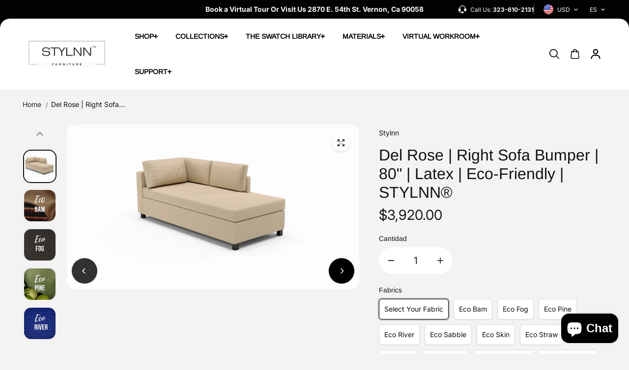

--- FILE ---
content_type: text/html; charset=utf-8
request_url: https://stylnn.com/es/products/del-rose-right-sofa-bumper-80-latex-eco-friendly-stylnn
body_size: 71601
content:
<!doctype html>
<html class="no-js" lang="es" color-mode="light">
  <head>
    <meta charset="utf-8">
    <meta name="color-scheme" content="dark light">
    <meta http-equiv="X-UA-Compatible" content="IE=edge">
    <meta name="viewport" content="width=device-width,initial-scale=1">
    <meta name="theme-color" content="">
    <meta name="robots" content="index,follow">
    

<meta property="og:site_name" content="STYLNN®">
<meta property="og:url" content="https://stylnn.com/es/products/del-rose-right-sofa-bumper-80-latex-eco-friendly-stylnn">
<meta property="og:title" content="Del Rose | Right Sofa Bumper | 80&quot; | Latex | Eco-Friendly | STYLNN®️">
<meta property="og:type" content="product">
<meta property="og:description" content="Del Rose | Right Sofa Bumper | 80&quot; | Latex | Eco-Friendly | STYLNN®️ Elevate your comfort level while also being environmentally conscious with the Del Rose Sofa. Perfect for any home or office, this piece offers a lifetime warranty for its sturdy frame. Immerse yourself in pure relaxation as you sink into the lavish, "><meta property="og:image" content="http://stylnn.com/cdn/shop/files/DelRose_EcoSraw_RightSofaBumper_80__Latex_Eco-Friendly_STYLNN.png?v=1707894614">
  <meta property="og:image:secure_url" content="https://stylnn.com/cdn/shop/files/DelRose_EcoSraw_RightSofaBumper_80__Latex_Eco-Friendly_STYLNN.png?v=1707894614">
  <meta property="og:image:width" content="650">
  <meta property="og:image:height" content="366"><meta property="og:price:amount" content="3,920.00">
  <meta property="og:price:currency" content="USD">
<script type="application/ld+json">
 {"@context":"http:\/\/schema.org\/","@id":"\/es\/products\/del-rose-right-sofa-bumper-80-latex-eco-friendly-stylnn#product","@type":"ProductGroup","brand":{"@type":"Brand","name":"Stylnn"},"category":"Sofás","description":"Del Rose | Right Sofa Bumper | 80\" | Latex | Eco-Friendly | STYLNN®️\n Elevate your comfort level while also being environmentally conscious with the Del Rose Sofa. Perfect for any home or office, this piece offers a lifetime warranty for its sturdy frame. Immerse yourself in pure relaxation as you sink into the lavish, all-natural latex padding and indulge in the GOTS Certified fabric.\n\n\nSwatches\n\nFree GOTS Certified Fabric Swatches\nGOTS Certified\nFabrics -Our Eco-Friendly products are covered with GOT Certified fabrics. Step into sustainability with our GOT Certified fabrics! With GOT Certified fabrics, you can feel good knowing that you are making an eco-friendly and sustainable choice. These fabrics are not only environmentally friendly, but they are also certified by a trusted organization.\n\nFrames - \"The frames are sturdy and backed by a Lifetime Frame Warranty for your peace of mind. We utilize Corner Blocks and Kiln Dried wood, ensuring a 93% reduction in moisture for long-lasting durability.\"\n\nLatex Foam -Organic all-latex cushions \u0026amp; sofa! Eco-friendly \u0026amp; sustainable.\n \nWool Filling -Go au naturel with Wool Pillows! These all-natural fluffies will keep you strictly comfy, no synthetic plastics allowed.\n\nAmerican Manufactured- Handcrafted in LA, top quality.\n \n(Add Pillows)\nDIMENSIONS:\nLength: 80\"\nDepth: 38\"\nSeat Depth: 20\"\nSeat Height: 18\"\nBack Height: 32\"\nArm Height: 28\"\nWeight: 190 lbs\nLEGS: - Jay 3\" Dark Walnut Leg \n Fabric Information\n_______________________________________________________\nCUSTOM OPTIONS\n\nAny Custom Size Available  \n Over 30 Free Fabric Swatches \n  Quick \u0026amp; Easy Free Swatch Order Form \n","hasVariant":[{"@id":"\/es\/products\/del-rose-right-sofa-bumper-80-latex-eco-friendly-stylnn?variant=44560594895069#variant","@type":"Product","image":"https:\/\/stylnn.com\/cdn\/shop\/files\/DelRose_EcoSraw_RightSofaBumper_80__Latex_Eco-Friendly_STYLNN.png?v=1707894614\u0026width=1920","name":"Del Rose | Right Sofa Bumper | 80\" | Latex | Eco-Friendly | STYLNN®️ - Select Your Fabric","offers":{"@id":"\/es\/products\/del-rose-right-sofa-bumper-80-latex-eco-friendly-stylnn?variant=44560594895069#offer","@type":"Offer","availability":"http:\/\/schema.org\/InStock","price":"3920.00","priceCurrency":"USD","url":"https:\/\/stylnn.com\/es\/products\/del-rose-right-sofa-bumper-80-latex-eco-friendly-stylnn?variant=44560594895069"}},{"@id":"\/es\/products\/del-rose-right-sofa-bumper-80-latex-eco-friendly-stylnn?variant=44560594927837#variant","@type":"Product","image":"https:\/\/stylnn.com\/cdn\/shop\/files\/STYNNECO-FRIENDLYEcoBam_32c3d5b1-3699-4f5a-a696-ccdeb243f8dc.png?v=1709019513\u0026width=1920","name":"Del Rose | Right Sofa Bumper | 80\" | Latex | Eco-Friendly | STYLNN®️ - Eco Bam","offers":{"@id":"\/es\/products\/del-rose-right-sofa-bumper-80-latex-eco-friendly-stylnn?variant=44560594927837#offer","@type":"Offer","availability":"http:\/\/schema.org\/InStock","price":"3920.00","priceCurrency":"USD","url":"https:\/\/stylnn.com\/es\/products\/del-rose-right-sofa-bumper-80-latex-eco-friendly-stylnn?variant=44560594927837"}},{"@id":"\/es\/products\/del-rose-right-sofa-bumper-80-latex-eco-friendly-stylnn?variant=44560594960605#variant","@type":"Product","image":"https:\/\/stylnn.com\/cdn\/shop\/files\/STYNNECO-FRIENDLYEcoFog_3747b673-cab7-46ac-89b3-0b95e206e92e.png?v=1709019512\u0026width=1920","name":"Del Rose | Right Sofa Bumper | 80\" | Latex | Eco-Friendly | STYLNN®️ - Eco Fog","offers":{"@id":"\/es\/products\/del-rose-right-sofa-bumper-80-latex-eco-friendly-stylnn?variant=44560594960605#offer","@type":"Offer","availability":"http:\/\/schema.org\/InStock","price":"3920.00","priceCurrency":"USD","url":"https:\/\/stylnn.com\/es\/products\/del-rose-right-sofa-bumper-80-latex-eco-friendly-stylnn?variant=44560594960605"}},{"@id":"\/es\/products\/del-rose-right-sofa-bumper-80-latex-eco-friendly-stylnn?variant=44560594993373#variant","@type":"Product","image":"https:\/\/stylnn.com\/cdn\/shop\/files\/STYNNECO-FRIENDLYEcoPine_2d3599a3-07fd-4558-b828-1d5316ff7497.png?v=1709019510\u0026width=1920","name":"Del Rose | Right Sofa Bumper | 80\" | Latex | Eco-Friendly | STYLNN®️ - Eco Pine","offers":{"@id":"\/es\/products\/del-rose-right-sofa-bumper-80-latex-eco-friendly-stylnn?variant=44560594993373#offer","@type":"Offer","availability":"http:\/\/schema.org\/InStock","price":"3920.00","priceCurrency":"USD","url":"https:\/\/stylnn.com\/es\/products\/del-rose-right-sofa-bumper-80-latex-eco-friendly-stylnn?variant=44560594993373"}},{"@id":"\/es\/products\/del-rose-right-sofa-bumper-80-latex-eco-friendly-stylnn?variant=44560595026141#variant","@type":"Product","image":"https:\/\/stylnn.com\/cdn\/shop\/files\/STYNNECO-FRIENDLYEcoRiver_a7da640c-0a61-4520-aee7-c7f0154f7a01.png?v=1709019515\u0026width=1920","name":"Del Rose | Right Sofa Bumper | 80\" | Latex | Eco-Friendly | STYLNN®️ - Eco River","offers":{"@id":"\/es\/products\/del-rose-right-sofa-bumper-80-latex-eco-friendly-stylnn?variant=44560595026141#offer","@type":"Offer","availability":"http:\/\/schema.org\/InStock","price":"3920.00","priceCurrency":"USD","url":"https:\/\/stylnn.com\/es\/products\/del-rose-right-sofa-bumper-80-latex-eco-friendly-stylnn?variant=44560595026141"}},{"@id":"\/es\/products\/del-rose-right-sofa-bumper-80-latex-eco-friendly-stylnn?variant=44560595058909#variant","@type":"Product","image":"https:\/\/stylnn.com\/cdn\/shop\/files\/STYNNECO-FRIENDLYEcoSabble_f91d63dc-1532-40fd-a69e-02f6b44b883c.png?v=1709019509\u0026width=1920","name":"Del Rose | Right Sofa Bumper | 80\" | Latex | Eco-Friendly | STYLNN®️ - Eco Sabble","offers":{"@id":"\/es\/products\/del-rose-right-sofa-bumper-80-latex-eco-friendly-stylnn?variant=44560595058909#offer","@type":"Offer","availability":"http:\/\/schema.org\/InStock","price":"3920.00","priceCurrency":"USD","url":"https:\/\/stylnn.com\/es\/products\/del-rose-right-sofa-bumper-80-latex-eco-friendly-stylnn?variant=44560595058909"}},{"@id":"\/es\/products\/del-rose-right-sofa-bumper-80-latex-eco-friendly-stylnn?variant=44560595091677#variant","@type":"Product","image":"https:\/\/stylnn.com\/cdn\/shop\/files\/STYNNECO-FRIENDLYEcoSkin_2185ff0a-ed00-4512-9846-2601c580be1f.png?v=1709019511\u0026width=1920","name":"Del Rose | Right Sofa Bumper | 80\" | Latex | Eco-Friendly | STYLNN®️ - Eco Skin","offers":{"@id":"\/es\/products\/del-rose-right-sofa-bumper-80-latex-eco-friendly-stylnn?variant=44560595091677#offer","@type":"Offer","availability":"http:\/\/schema.org\/InStock","price":"3920.00","priceCurrency":"USD","url":"https:\/\/stylnn.com\/es\/products\/del-rose-right-sofa-bumper-80-latex-eco-friendly-stylnn?variant=44560595091677"}},{"@id":"\/es\/products\/del-rose-right-sofa-bumper-80-latex-eco-friendly-stylnn?variant=44560595124445#variant","@type":"Product","image":"https:\/\/stylnn.com\/cdn\/shop\/files\/DelRose_EcoSraw_RightSofaBumper_80__Latex_Eco-Friendly_STYLNN.png?v=1707894614\u0026width=1920","name":"Del Rose | Right Sofa Bumper | 80\" | Latex | Eco-Friendly | STYLNN®️ - Eco Straw","offers":{"@id":"\/es\/products\/del-rose-right-sofa-bumper-80-latex-eco-friendly-stylnn?variant=44560595124445#offer","@type":"Offer","availability":"http:\/\/schema.org\/InStock","price":"3920.00","priceCurrency":"USD","url":"https:\/\/stylnn.com\/es\/products\/del-rose-right-sofa-bumper-80-latex-eco-friendly-stylnn?variant=44560595124445"}},{"@id":"\/es\/products\/del-rose-right-sofa-bumper-80-latex-eco-friendly-stylnn?variant=44560595157213#variant","@type":"Product","image":"https:\/\/stylnn.com\/cdn\/shop\/files\/STYNNECO-FRIENDLYEcoTeal_a71df844-d4f6-48a6-a44b-6fec902b1e66.png?v=1709019513\u0026width=1920","name":"Del Rose | Right Sofa Bumper | 80\" | Latex | Eco-Friendly | STYLNN®️ - Eco Teal","offers":{"@id":"\/es\/products\/del-rose-right-sofa-bumper-80-latex-eco-friendly-stylnn?variant=44560595157213#offer","@type":"Offer","availability":"http:\/\/schema.org\/InStock","price":"3920.00","priceCurrency":"USD","url":"https:\/\/stylnn.com\/es\/products\/del-rose-right-sofa-bumper-80-latex-eco-friendly-stylnn?variant=44560595157213"}},{"@id":"\/es\/products\/del-rose-right-sofa-bumper-80-latex-eco-friendly-stylnn?variant=44560595189981#variant","@type":"Product","image":"https:\/\/stylnn.com\/cdn\/shop\/files\/STYNNECO-FRIENDLYEcoclouds_d6d4fbbf-6be1-49d5-85c5-80accbb3213c.png?v=1709019509\u0026width=1920","name":"Del Rose | Right Sofa Bumper | 80\" | Latex | Eco-Friendly | STYLNN®️ - Eco Clouds","offers":{"@id":"\/es\/products\/del-rose-right-sofa-bumper-80-latex-eco-friendly-stylnn?variant=44560595189981#offer","@type":"Offer","availability":"http:\/\/schema.org\/InStock","price":"3920.00","priceCurrency":"USD","url":"https:\/\/stylnn.com\/es\/products\/del-rose-right-sofa-bumper-80-latex-eco-friendly-stylnn?variant=44560595189981"}},{"@id":"\/es\/products\/del-rose-right-sofa-bumper-80-latex-eco-friendly-stylnn?variant=44560595222749#variant","@type":"Product","image":"https:\/\/stylnn.com\/cdn\/shop\/files\/STYNNECO-FRIENDLYECORAINSTORM_05d5fd58-0c7a-4336-92e5-3a75c54afddf.png?v=1709019511\u0026width=1920","name":"Del Rose | Right Sofa Bumper | 80\" | Latex | Eco-Friendly | STYLNN®️ - Eco Rain Storm","offers":{"@id":"\/es\/products\/del-rose-right-sofa-bumper-80-latex-eco-friendly-stylnn?variant=44560595222749#offer","@type":"Offer","availability":"http:\/\/schema.org\/InStock","price":"3920.00","priceCurrency":"USD","url":"https:\/\/stylnn.com\/es\/products\/del-rose-right-sofa-bumper-80-latex-eco-friendly-stylnn?variant=44560595222749"}},{"@id":"\/es\/products\/del-rose-right-sofa-bumper-80-latex-eco-friendly-stylnn?variant=44810799317213#variant","@type":"Product","image":"https:\/\/stylnn.com\/cdn\/shop\/files\/STYNN_ECO-FRIENDLY_Eco_White_Lime_7574443e-35bd-419c-9610-b8be83956857.png?v=1712229004\u0026width=1920","name":"Del Rose | Right Sofa Bumper | 80\" | Latex | Eco-Friendly | STYLNN®️ - Eco White Lime","offers":{"@id":"\/es\/products\/del-rose-right-sofa-bumper-80-latex-eco-friendly-stylnn?variant=44810799317213#offer","@type":"Offer","availability":"http:\/\/schema.org\/InStock","price":"3920.00","priceCurrency":"USD","url":"https:\/\/stylnn.com\/es\/products\/del-rose-right-sofa-bumper-80-latex-eco-friendly-stylnn?variant=44810799317213"}},{"@id":"\/es\/products\/del-rose-right-sofa-bumper-80-latex-eco-friendly-stylnn?variant=45744790831325#variant","@type":"Product","image":"https:\/\/stylnn.com\/cdn\/shop\/files\/STYNN_ECO-FRIENDLY_ECO_ROSE_14a13114-e4b7-4a1e-b0e6-08cf99b30df7.png?v=1727947761\u0026width=1920","name":"Del Rose | Right Sofa Bumper | 80\" | Latex | Eco-Friendly | STYLNN®️ - Eco Rose","offers":{"@id":"\/es\/products\/del-rose-right-sofa-bumper-80-latex-eco-friendly-stylnn?variant=45744790831325#offer","@type":"Offer","availability":"http:\/\/schema.org\/InStock","price":"3920.00","priceCurrency":"USD","url":"https:\/\/stylnn.com\/es\/products\/del-rose-right-sofa-bumper-80-latex-eco-friendly-stylnn?variant=45744790831325"}},{"@id":"\/es\/products\/del-rose-right-sofa-bumper-80-latex-eco-friendly-stylnn?variant=45744790864093#variant","@type":"Product","image":"https:\/\/stylnn.com\/cdn\/shop\/files\/STYNN_ECO-FRIENDLY_ECO_ATOMIC_0bcb61da-7505-42f8-aff6-6cab792da40e.png?v=1727947743\u0026width=1920","name":"Del Rose | Right Sofa Bumper | 80\" | Latex | Eco-Friendly | STYLNN®️ - Eco Atomic","offers":{"@id":"\/es\/products\/del-rose-right-sofa-bumper-80-latex-eco-friendly-stylnn?variant=45744790864093#offer","@type":"Offer","availability":"http:\/\/schema.org\/InStock","price":"3920.00","priceCurrency":"USD","url":"https:\/\/stylnn.com\/es\/products\/del-rose-right-sofa-bumper-80-latex-eco-friendly-stylnn?variant=45744790864093"}},{"@id":"\/es\/products\/del-rose-right-sofa-bumper-80-latex-eco-friendly-stylnn?variant=45744790896861#variant","@type":"Product","image":"https:\/\/stylnn.com\/cdn\/shop\/files\/STYNN_ECO-FRIENDLY_ECO_ORANGE_b079cbc2-0712-4a9e-810e-59f0353cab3e.png?v=1727947777\u0026width=1920","name":"Del Rose | Right Sofa Bumper | 80\" | Latex | Eco-Friendly | STYLNN®️ - Eco Orange","offers":{"@id":"\/es\/products\/del-rose-right-sofa-bumper-80-latex-eco-friendly-stylnn?variant=45744790896861#offer","@type":"Offer","availability":"http:\/\/schema.org\/InStock","price":"3920.00","priceCurrency":"USD","url":"https:\/\/stylnn.com\/es\/products\/del-rose-right-sofa-bumper-80-latex-eco-friendly-stylnn?variant=45744790896861"}}],"name":"Del Rose | Right Sofa Bumper | 80\" | Latex | Eco-Friendly | STYLNN®️","productGroupID":"8364541378781","url":"https:\/\/stylnn.com\/es\/products\/del-rose-right-sofa-bumper-80-latex-eco-friendly-stylnn"}
</script>



<meta name="twitter:card" content="summary_large_image">
<meta name="twitter:title" content="Del Rose | Right Sofa Bumper | 80&quot; | Latex | Eco-Friendly | STYLNN®️">
<meta name="twitter:description" content="Del Rose | Right Sofa Bumper | 80&quot; | Latex | Eco-Friendly | STYLNN®️ Elevate your comfort level while also being environmentally conscious with the Del Rose Sofa. Perfect for any home or office, this piece offers a lifetime warranty for its sturdy frame. Immerse yourself in pure relaxation as you sink into the lavish, ">

    <link rel="canonical" href="https://stylnn.com/es/products/del-rose-right-sofa-bumper-80-latex-eco-friendly-stylnn">
    <link rel="preconnect" href="https://cdn.shopify.com" crossorigin><link
        rel="icon"
        type="image/png"
        href="//stylnn.com/cdn/shop/files/STYLNN_Favicon.jpg?crop=center&height=32&v=1762656451&width=32"
      ><link rel="preconnect" href="https://fonts.shopifycdn.com" crossorigin><title>
      Del Rose | Right Sofa Bumper | 80&quot; | Latex | Eco-Friendly | STYLNN®️
</title>

    
      <meta name="description" content="Del Rose | Right Sofa Bumper | 80&quot; | Latex | Eco-Friendly | STYLNN®️ Elevate your comfort level while also being environmentally conscious with the Del Rose Sofa. Perfect for any home or office, this piece offers a lifetime warranty for its sturdy frame. Immerse yourself in pure relaxation as you sink into the lavish, ">
    

    <script>window.performance && window.performance.mark && window.performance.mark('shopify.content_for_header.start');</script><meta name="google-site-verification" content="B5fikGL-3NpCgTV6NjH_Y1Yl2jr7s2egz5sSeUXmX6M">
<meta id="shopify-digital-wallet" name="shopify-digital-wallet" content="/20371909/digital_wallets/dialog">
<meta name="shopify-checkout-api-token" content="f4e55c47718a57b5c5aaf053a7027997">
<meta id="in-context-paypal-metadata" data-shop-id="20371909" data-venmo-supported="false" data-environment="production" data-locale="es_ES" data-paypal-v4="true" data-currency="USD">
<link rel="alternate" hreflang="x-default" href="https://stylnn.com/products/del-rose-right-sofa-bumper-80-latex-eco-friendly-stylnn">
<link rel="alternate" hreflang="en" href="https://stylnn.com/products/del-rose-right-sofa-bumper-80-latex-eco-friendly-stylnn">
<link rel="alternate" hreflang="es" href="https://stylnn.com/es/products/del-rose-right-sofa-bumper-80-latex-eco-friendly-stylnn">
<link rel="alternate" type="application/json+oembed" href="https://stylnn.com/es/products/del-rose-right-sofa-bumper-80-latex-eco-friendly-stylnn.oembed">
<script async="async" src="/checkouts/internal/preloads.js?locale=es-US"></script>
<link rel="preconnect" href="https://shop.app" crossorigin="anonymous">
<script async="async" src="https://shop.app/checkouts/internal/preloads.js?locale=es-US&shop_id=20371909" crossorigin="anonymous"></script>
<script id="apple-pay-shop-capabilities" type="application/json">{"shopId":20371909,"countryCode":"US","currencyCode":"USD","merchantCapabilities":["supports3DS"],"merchantId":"gid:\/\/shopify\/Shop\/20371909","merchantName":"STYLNN®","requiredBillingContactFields":["postalAddress","email","phone"],"requiredShippingContactFields":["postalAddress","email","phone"],"shippingType":"shipping","supportedNetworks":["visa","masterCard","amex","discover","elo","jcb"],"total":{"type":"pending","label":"STYLNN®","amount":"1.00"},"shopifyPaymentsEnabled":true,"supportsSubscriptions":true}</script>
<script id="shopify-features" type="application/json">{"accessToken":"f4e55c47718a57b5c5aaf053a7027997","betas":["rich-media-storefront-analytics"],"domain":"stylnn.com","predictiveSearch":true,"shopId":20371909,"locale":"es"}</script>
<script>var Shopify = Shopify || {};
Shopify.shop = "stylnn.myshopify.com";
Shopify.locale = "es";
Shopify.currency = {"active":"USD","rate":"1.0"};
Shopify.country = "US";
Shopify.theme = {"name":"Updated copy of Starlite","id":153259114717,"schema_name":"Starlite","schema_version":"4.0.1","theme_store_id":2455,"role":"main"};
Shopify.theme.handle = "null";
Shopify.theme.style = {"id":null,"handle":null};
Shopify.cdnHost = "stylnn.com/cdn";
Shopify.routes = Shopify.routes || {};
Shopify.routes.root = "/es/";</script>
<script type="module">!function(o){(o.Shopify=o.Shopify||{}).modules=!0}(window);</script>
<script>!function(o){function n(){var o=[];function n(){o.push(Array.prototype.slice.apply(arguments))}return n.q=o,n}var t=o.Shopify=o.Shopify||{};t.loadFeatures=n(),t.autoloadFeatures=n()}(window);</script>
<script>
  window.ShopifyPay = window.ShopifyPay || {};
  window.ShopifyPay.apiHost = "shop.app\/pay";
  window.ShopifyPay.redirectState = null;
</script>
<script id="shop-js-analytics" type="application/json">{"pageType":"product"}</script>
<script defer="defer" async type="module" src="//stylnn.com/cdn/shopifycloud/shop-js/modules/v2/client.init-shop-cart-sync_-aut3ZVe.es.esm.js"></script>
<script defer="defer" async type="module" src="//stylnn.com/cdn/shopifycloud/shop-js/modules/v2/chunk.common_jR-HGkUL.esm.js"></script>
<script type="module">
  await import("//stylnn.com/cdn/shopifycloud/shop-js/modules/v2/client.init-shop-cart-sync_-aut3ZVe.es.esm.js");
await import("//stylnn.com/cdn/shopifycloud/shop-js/modules/v2/chunk.common_jR-HGkUL.esm.js");

  window.Shopify.SignInWithShop?.initShopCartSync?.({"fedCMEnabled":true,"windoidEnabled":true});

</script>
<script defer="defer" async type="module" src="//stylnn.com/cdn/shopifycloud/shop-js/modules/v2/client.payment-terms_DHTqhmPP.es.esm.js"></script>
<script defer="defer" async type="module" src="//stylnn.com/cdn/shopifycloud/shop-js/modules/v2/chunk.common_jR-HGkUL.esm.js"></script>
<script defer="defer" async type="module" src="//stylnn.com/cdn/shopifycloud/shop-js/modules/v2/chunk.modal_K_-4b6jm.esm.js"></script>
<script type="module">
  await import("//stylnn.com/cdn/shopifycloud/shop-js/modules/v2/client.payment-terms_DHTqhmPP.es.esm.js");
await import("//stylnn.com/cdn/shopifycloud/shop-js/modules/v2/chunk.common_jR-HGkUL.esm.js");
await import("//stylnn.com/cdn/shopifycloud/shop-js/modules/v2/chunk.modal_K_-4b6jm.esm.js");

  
</script>
<script>
  window.Shopify = window.Shopify || {};
  if (!window.Shopify.featureAssets) window.Shopify.featureAssets = {};
  window.Shopify.featureAssets['shop-js'] = {"shop-cart-sync":["modules/v2/client.shop-cart-sync_BAYdngfT.es.esm.js","modules/v2/chunk.common_jR-HGkUL.esm.js"],"init-fed-cm":["modules/v2/client.init-fed-cm_C1KIrACA.es.esm.js","modules/v2/chunk.common_jR-HGkUL.esm.js"],"shop-button":["modules/v2/client.shop-button_nPJqyawu.es.esm.js","modules/v2/chunk.common_jR-HGkUL.esm.js"],"init-windoid":["modules/v2/client.init-windoid_BBN3UDv3.es.esm.js","modules/v2/chunk.common_jR-HGkUL.esm.js"],"shop-cash-offers":["modules/v2/client.shop-cash-offers_DHr6BHOX.es.esm.js","modules/v2/chunk.common_jR-HGkUL.esm.js","modules/v2/chunk.modal_K_-4b6jm.esm.js"],"shop-toast-manager":["modules/v2/client.shop-toast-manager_DsmMrndK.es.esm.js","modules/v2/chunk.common_jR-HGkUL.esm.js"],"init-shop-email-lookup-coordinator":["modules/v2/client.init-shop-email-lookup-coordinator_CqHiorcR.es.esm.js","modules/v2/chunk.common_jR-HGkUL.esm.js"],"pay-button":["modules/v2/client.pay-button_CyYMAtLe.es.esm.js","modules/v2/chunk.common_jR-HGkUL.esm.js"],"avatar":["modules/v2/client.avatar_BTnouDA3.es.esm.js"],"init-shop-cart-sync":["modules/v2/client.init-shop-cart-sync_-aut3ZVe.es.esm.js","modules/v2/chunk.common_jR-HGkUL.esm.js"],"shop-login-button":["modules/v2/client.shop-login-button_CkV-3QmP.es.esm.js","modules/v2/chunk.common_jR-HGkUL.esm.js","modules/v2/chunk.modal_K_-4b6jm.esm.js"],"init-customer-accounts-sign-up":["modules/v2/client.init-customer-accounts-sign-up_OVpxiKuf.es.esm.js","modules/v2/client.shop-login-button_CkV-3QmP.es.esm.js","modules/v2/chunk.common_jR-HGkUL.esm.js","modules/v2/chunk.modal_K_-4b6jm.esm.js"],"init-shop-for-new-customer-accounts":["modules/v2/client.init-shop-for-new-customer-accounts_B3-6tUHj.es.esm.js","modules/v2/client.shop-login-button_CkV-3QmP.es.esm.js","modules/v2/chunk.common_jR-HGkUL.esm.js","modules/v2/chunk.modal_K_-4b6jm.esm.js"],"init-customer-accounts":["modules/v2/client.init-customer-accounts_DAvreLqn.es.esm.js","modules/v2/client.shop-login-button_CkV-3QmP.es.esm.js","modules/v2/chunk.common_jR-HGkUL.esm.js","modules/v2/chunk.modal_K_-4b6jm.esm.js"],"shop-follow-button":["modules/v2/client.shop-follow-button_D-yP9CCa.es.esm.js","modules/v2/chunk.common_jR-HGkUL.esm.js","modules/v2/chunk.modal_K_-4b6jm.esm.js"],"lead-capture":["modules/v2/client.lead-capture_cgi9rykO.es.esm.js","modules/v2/chunk.common_jR-HGkUL.esm.js","modules/v2/chunk.modal_K_-4b6jm.esm.js"],"checkout-modal":["modules/v2/client.checkout-modal_CNOx8cMi.es.esm.js","modules/v2/chunk.common_jR-HGkUL.esm.js","modules/v2/chunk.modal_K_-4b6jm.esm.js"],"shop-login":["modules/v2/client.shop-login_B0Pz78O1.es.esm.js","modules/v2/chunk.common_jR-HGkUL.esm.js","modules/v2/chunk.modal_K_-4b6jm.esm.js"],"payment-terms":["modules/v2/client.payment-terms_DHTqhmPP.es.esm.js","modules/v2/chunk.common_jR-HGkUL.esm.js","modules/v2/chunk.modal_K_-4b6jm.esm.js"]};
</script>
<script>(function() {
  var isLoaded = false;
  function asyncLoad() {
    if (isLoaded) return;
    isLoaded = true;
    var urls = ["https:\/\/app.testimonialhub.com\/shopifyapp\/showsrstemplate.js?shop=stylnn.myshopify.com","\/\/shopify.privy.com\/widget.js?shop=stylnn.myshopify.com","https:\/\/sales-pop.carecart.io\/lib\/salesnotifier.js?shop=stylnn.myshopify.com","https:\/\/example.com\/my_script.js?shop=stylnn.myshopify.com"];
    for (var i = 0; i < urls.length; i++) {
      var s = document.createElement('script');
      s.type = 'text/javascript';
      s.async = true;
      s.src = urls[i];
      var x = document.getElementsByTagName('script')[0];
      x.parentNode.insertBefore(s, x);
    }
  };
  if(window.attachEvent) {
    window.attachEvent('onload', asyncLoad);
  } else {
    window.addEventListener('load', asyncLoad, false);
  }
})();</script>
<script id="__st">var __st={"a":20371909,"offset":-28800,"reqid":"cf1baf73-5f8c-405b-ad8f-9b279a79fc19-1768952909","pageurl":"stylnn.com\/es\/products\/del-rose-right-sofa-bumper-80-latex-eco-friendly-stylnn","u":"cfe8f5ad3036","p":"product","rtyp":"product","rid":8364541378781};</script>
<script>window.ShopifyPaypalV4VisibilityTracking = true;</script>
<script id="captcha-bootstrap">!function(){'use strict';const t='contact',e='account',n='new_comment',o=[[t,t],['blogs',n],['comments',n],[t,'customer']],c=[[e,'customer_login'],[e,'guest_login'],[e,'recover_customer_password'],[e,'create_customer']],r=t=>t.map((([t,e])=>`form[action*='/${t}']:not([data-nocaptcha='true']) input[name='form_type'][value='${e}']`)).join(','),a=t=>()=>t?[...document.querySelectorAll(t)].map((t=>t.form)):[];function s(){const t=[...o],e=r(t);return a(e)}const i='password',u='form_key',d=['recaptcha-v3-token','g-recaptcha-response','h-captcha-response',i],f=()=>{try{return window.sessionStorage}catch{return}},m='__shopify_v',_=t=>t.elements[u];function p(t,e,n=!1){try{const o=window.sessionStorage,c=JSON.parse(o.getItem(e)),{data:r}=function(t){const{data:e,action:n}=t;return t[m]||n?{data:e,action:n}:{data:t,action:n}}(c);for(const[e,n]of Object.entries(r))t.elements[e]&&(t.elements[e].value=n);n&&o.removeItem(e)}catch(o){console.error('form repopulation failed',{error:o})}}const l='form_type',E='cptcha';function T(t){t.dataset[E]=!0}const w=window,h=w.document,L='Shopify',v='ce_forms',y='captcha';let A=!1;((t,e)=>{const n=(g='f06e6c50-85a8-45c8-87d0-21a2b65856fe',I='https://cdn.shopify.com/shopifycloud/storefront-forms-hcaptcha/ce_storefront_forms_captcha_hcaptcha.v1.5.2.iife.js',D={infoText:'Protegido por hCaptcha',privacyText:'Privacidad',termsText:'Términos'},(t,e,n)=>{const o=w[L][v],c=o.bindForm;if(c)return c(t,g,e,D).then(n);var r;o.q.push([[t,g,e,D],n]),r=I,A||(h.body.append(Object.assign(h.createElement('script'),{id:'captcha-provider',async:!0,src:r})),A=!0)});var g,I,D;w[L]=w[L]||{},w[L][v]=w[L][v]||{},w[L][v].q=[],w[L][y]=w[L][y]||{},w[L][y].protect=function(t,e){n(t,void 0,e),T(t)},Object.freeze(w[L][y]),function(t,e,n,w,h,L){const[v,y,A,g]=function(t,e,n){const i=e?o:[],u=t?c:[],d=[...i,...u],f=r(d),m=r(i),_=r(d.filter((([t,e])=>n.includes(e))));return[a(f),a(m),a(_),s()]}(w,h,L),I=t=>{const e=t.target;return e instanceof HTMLFormElement?e:e&&e.form},D=t=>v().includes(t);t.addEventListener('submit',(t=>{const e=I(t);if(!e)return;const n=D(e)&&!e.dataset.hcaptchaBound&&!e.dataset.recaptchaBound,o=_(e),c=g().includes(e)&&(!o||!o.value);(n||c)&&t.preventDefault(),c&&!n&&(function(t){try{if(!f())return;!function(t){const e=f();if(!e)return;const n=_(t);if(!n)return;const o=n.value;o&&e.removeItem(o)}(t);const e=Array.from(Array(32),(()=>Math.random().toString(36)[2])).join('');!function(t,e){_(t)||t.append(Object.assign(document.createElement('input'),{type:'hidden',name:u})),t.elements[u].value=e}(t,e),function(t,e){const n=f();if(!n)return;const o=[...t.querySelectorAll(`input[type='${i}']`)].map((({name:t})=>t)),c=[...d,...o],r={};for(const[a,s]of new FormData(t).entries())c.includes(a)||(r[a]=s);n.setItem(e,JSON.stringify({[m]:1,action:t.action,data:r}))}(t,e)}catch(e){console.error('failed to persist form',e)}}(e),e.submit())}));const S=(t,e)=>{t&&!t.dataset[E]&&(n(t,e.some((e=>e===t))),T(t))};for(const o of['focusin','change'])t.addEventListener(o,(t=>{const e=I(t);D(e)&&S(e,y())}));const B=e.get('form_key'),M=e.get(l),P=B&&M;t.addEventListener('DOMContentLoaded',(()=>{const t=y();if(P)for(const e of t)e.elements[l].value===M&&p(e,B);[...new Set([...A(),...v().filter((t=>'true'===t.dataset.shopifyCaptcha))])].forEach((e=>S(e,t)))}))}(h,new URLSearchParams(w.location.search),n,t,e,['guest_login'])})(!0,!0)}();</script>
<script integrity="sha256-4kQ18oKyAcykRKYeNunJcIwy7WH5gtpwJnB7kiuLZ1E=" data-source-attribution="shopify.loadfeatures" defer="defer" src="//stylnn.com/cdn/shopifycloud/storefront/assets/storefront/load_feature-a0a9edcb.js" crossorigin="anonymous"></script>
<script crossorigin="anonymous" defer="defer" src="//stylnn.com/cdn/shopifycloud/storefront/assets/shopify_pay/storefront-65b4c6d7.js?v=20250812"></script>
<script data-source-attribution="shopify.dynamic_checkout.dynamic.init">var Shopify=Shopify||{};Shopify.PaymentButton=Shopify.PaymentButton||{isStorefrontPortableWallets:!0,init:function(){window.Shopify.PaymentButton.init=function(){};var t=document.createElement("script");t.src="https://stylnn.com/cdn/shopifycloud/portable-wallets/latest/portable-wallets.es.js",t.type="module",document.head.appendChild(t)}};
</script>
<script data-source-attribution="shopify.dynamic_checkout.buyer_consent">
  function portableWalletsHideBuyerConsent(e){var t=document.getElementById("shopify-buyer-consent"),n=document.getElementById("shopify-subscription-policy-button");t&&n&&(t.classList.add("hidden"),t.setAttribute("aria-hidden","true"),n.removeEventListener("click",e))}function portableWalletsShowBuyerConsent(e){var t=document.getElementById("shopify-buyer-consent"),n=document.getElementById("shopify-subscription-policy-button");t&&n&&(t.classList.remove("hidden"),t.removeAttribute("aria-hidden"),n.addEventListener("click",e))}window.Shopify?.PaymentButton&&(window.Shopify.PaymentButton.hideBuyerConsent=portableWalletsHideBuyerConsent,window.Shopify.PaymentButton.showBuyerConsent=portableWalletsShowBuyerConsent);
</script>
<script>
  function portableWalletsCleanup(e){e&&e.src&&console.error("Failed to load portable wallets script "+e.src);var t=document.querySelectorAll("shopify-accelerated-checkout .shopify-payment-button__skeleton, shopify-accelerated-checkout-cart .wallet-cart-button__skeleton"),e=document.getElementById("shopify-buyer-consent");for(let e=0;e<t.length;e++)t[e].remove();e&&e.remove()}function portableWalletsNotLoadedAsModule(e){e instanceof ErrorEvent&&"string"==typeof e.message&&e.message.includes("import.meta")&&"string"==typeof e.filename&&e.filename.includes("portable-wallets")&&(window.removeEventListener("error",portableWalletsNotLoadedAsModule),window.Shopify.PaymentButton.failedToLoad=e,"loading"===document.readyState?document.addEventListener("DOMContentLoaded",window.Shopify.PaymentButton.init):window.Shopify.PaymentButton.init())}window.addEventListener("error",portableWalletsNotLoadedAsModule);
</script>

<script type="module" src="https://stylnn.com/cdn/shopifycloud/portable-wallets/latest/portable-wallets.es.js" onError="portableWalletsCleanup(this)" crossorigin="anonymous"></script>
<script nomodule>
  document.addEventListener("DOMContentLoaded", portableWalletsCleanup);
</script>

<link id="shopify-accelerated-checkout-styles" rel="stylesheet" media="screen" href="https://stylnn.com/cdn/shopifycloud/portable-wallets/latest/accelerated-checkout-backwards-compat.css" crossorigin="anonymous">
<style id="shopify-accelerated-checkout-cart">
        #shopify-buyer-consent {
  margin-top: 1em;
  display: inline-block;
  width: 100%;
}

#shopify-buyer-consent.hidden {
  display: none;
}

#shopify-subscription-policy-button {
  background: none;
  border: none;
  padding: 0;
  text-decoration: underline;
  font-size: inherit;
  cursor: pointer;
}

#shopify-subscription-policy-button::before {
  box-shadow: none;
}

      </style>

<script>window.performance && window.performance.mark && window.performance.mark('shopify.content_for_header.end');</script>

    
<style data-shopify>
  @font-face {
  font-family: Inter;
  font-weight: 400;
  font-style: normal;
  font-display: swap;
  src: url("//stylnn.com/cdn/fonts/inter/inter_n4.b2a3f24c19b4de56e8871f609e73ca7f6d2e2bb9.woff2") format("woff2"),
       url("//stylnn.com/cdn/fonts/inter/inter_n4.af8052d517e0c9ffac7b814872cecc27ae1fa132.woff") format("woff");
}

  @font-face {
  font-family: Inter;
  font-weight: 700;
  font-style: normal;
  font-display: swap;
  src: url("//stylnn.com/cdn/fonts/inter/inter_n7.02711e6b374660cfc7915d1afc1c204e633421e4.woff2") format("woff2"),
       url("//stylnn.com/cdn/fonts/inter/inter_n7.6dab87426f6b8813070abd79972ceaf2f8d3b012.woff") format("woff");
}

  @font-face {
  font-family: Inter;
  font-weight: 400;
  font-style: italic;
  font-display: swap;
  src: url("//stylnn.com/cdn/fonts/inter/inter_i4.feae1981dda792ab80d117249d9c7e0f1017e5b3.woff2") format("woff2"),
       url("//stylnn.com/cdn/fonts/inter/inter_i4.62773b7113d5e5f02c71486623cf828884c85c6e.woff") format("woff");
}

  @font-face {
  font-family: Inter;
  font-weight: 700;
  font-style: italic;
  font-display: swap;
  src: url("//stylnn.com/cdn/fonts/inter/inter_i7.b377bcd4cc0f160622a22d638ae7e2cd9b86ea4c.woff2") format("woff2"),
       url("//stylnn.com/cdn/fonts/inter/inter_i7.7c69a6a34e3bb44fcf6f975857e13b9a9b25beb4.woff") format("woff");
}

  @font-face {
  font-family: Arimo;
  font-weight: 400;
  font-style: normal;
  font-display: swap;
  src: url("//stylnn.com/cdn/fonts/arimo/arimo_n4.a7efb558ca22d2002248bbe6f302a98edee38e35.woff2") format("woff2"),
       url("//stylnn.com/cdn/fonts/arimo/arimo_n4.0da809f7d1d5ede2a73be7094ac00741efdb6387.woff") format("woff");
}

  @font-face {
  font-family: Arimo;
  font-weight: 400;
  font-style: italic;
  font-display: swap;
  src: url("//stylnn.com/cdn/fonts/arimo/arimo_i4.438ddb21a1b98c7230698d70dc1a21df235701b2.woff2") format("woff2"),
       url("//stylnn.com/cdn/fonts/arimo/arimo_i4.0e1908a0dc1ec32fabb5a03a0c9ee2083f82e3d7.woff") format("woff");
}

  
  
  
    
    
    :root,
    .scheme-primary,
    [color-mode="light"] .scheme-primary {
      
      --background: 243,243,243,1.0;
      
      
      --gradientBackground: #f3f3f3;
      
      
      --highlightTextColor: #3c3e40;
      
      
        --highlightGradientBackground:linear-gradient(262deg, rgba(0, 0, 0, 1), rgba(141, 141, 141, 1) 97%);
      
      
        --highlightBackground:#ffffff;
      
          
      
        --alternateBackground:255,255,255,1.0;
      
          
       --textColor: 18,18,18;
      --linkColor: 33,33,33;
      --headingColor:18,18,18;
      --buttonBackground: 0,0,0;
      --buttonColor: 255,255,255;
      --buttonBorder: 0,0,0;
      --buttonBackgroundHover: 255,255,255;
      --buttonColorHover:0,0,0;
      --buttonBorderHover:0,0,0;
      --alternateButtonBackground:255,255,255;
      --alternateButtonColor: 18,18,18;
      --alternateButtonBorder:18,18,18;
      --alternateButtonBackgroundHover: 0,0,0;
      --alternateButtonColorHover:255,255,255;
      --alternateButtonBorderHover:0,0,0;
      --inputBackground:255,255,255;
      --inputColor:18,18,18;
      --inputBorder:231,231,231;
      --productBorder: 229,229,229;
      --borderColor:218,218,218;
      --ratingStarColor: 236,172,35;
      
      --sliderArrowBackground:0,0,0,1.0;
       
      --sliderArrowColor:255,255,255;
      --cardBackground: 255,255,255;
      --line-color: 163,163,163,1;
      --productImagebackground:;
      --buttonShadow:#bbbbbb;
      --secondaryButtonShadow:#000000;
      
      --shadowColor: 0,0,0;
      
      --productIconColor: 255,255,255;
      --productIconBg: 0,0,0;
      
    }
    
    [color-mode="dark"] body,
    [color-mode="dark"] .scheme-primary {
      --background: 0,0,0;
      --gradientBackground: #000000;
      --alternateBackground:14,14,14;
      --textColor: 209,209,209;
      --linkColor: 209,209,209;
      --headingColor:209,209,209;
      --buttonBackground: 255,202,16;
      --buttonColor:  0,0,0;
      --buttonBorder: 255,202,16;
      --buttonBackgroundHover: 255,255,255;
      --buttonColorHover:0,0,0;
      --buttonBorderHover:255,255,255;
      --alternateButtonBackground:255,255,255;
      --alternateButtonColor: 0,0,0;
      --alternateButtonBorder:25,,255,255;
      --alternateButtonBackgroundHover: 255,202,16;
      --alternateButtonColorHover:0,14,14;
      --alternateButtonBorderHover:255,202,16;
      --inputBackground:14,14,14;
      --inputColor:209,209,209;
      --inputBorder:40,40,40;
      --productBorder: 30,30,30;
      --borderColor:30,30,30;
      --ratingStarColor: 253,168,38;
      --sliderArrowBackground:255,255,255;
      --sliderArrowColor:0,0,0;
      --cardBackground: 14,14,14;
      --line-color: 161,0,0;
      --productImagebackground:#0e0e0e;
      --buttonShadow:#fff;
      --secondaryButtonShadow:#ccc;
      --productIconColor:255,255,255;
      --productIconBg:0,0,0;
    }
    
  
    
    
    
    .scheme-secondary,
    [color-mode="light"] .scheme-secondary {
      
      --background: 255,255,255,1.0;
      
      
      --gradientBackground: linear-gradient(180deg, rgba(255, 255, 255, 1) 41%, rgba(197, 197, 197, 1) 100%);
      
      
      --highlightTextColor: #000000;
      
      
        --highlightGradientBackground:linear-gradient(320deg, rgba(56, 78, 197, 1) 16%, rgba(203, 68, 194, 1) 52%, rgba(255, 201, 104, 1) 87%);
      
      
        --highlightBackground:#ffffff;
      
          
      
        --alternateBackground:255,255,255,1.0;
      
          
       --textColor: 18,18,18;
      --linkColor: 174,81,81;
      --headingColor:18,18,18;
      --buttonBackground: 18,18,18;
      --buttonColor: 255,255,255;
      --buttonBorder: 0,0,0;
      --buttonBackgroundHover: 255,255,255;
      --buttonColorHover:0,0,0;
      --buttonBorderHover:0,0,0;
      --alternateButtonBackground:255,255,255;
      --alternateButtonColor: 18,18,18;
      --alternateButtonBorder:18,18,18;
      --alternateButtonBackgroundHover: 0,0,0;
      --alternateButtonColorHover:255,255,255;
      --alternateButtonBorderHover:0,0,0;
      --inputBackground:255,255,255;
      --inputColor:18,18,18;
      --inputBorder:166,166,166;
      --productBorder: 18,18,18;
      --borderColor:193,193,193;
      --ratingStarColor: 236,172,35;
      
      --sliderArrowBackground:255,255,255,1.0;
       
      --sliderArrowColor:18,18,18;
      --cardBackground: 255,255,255;
      --line-color: 255,202,16,1;
      --productImagebackground:;
      --buttonShadow:#bbbbbb;
      --secondaryButtonShadow:#000000;
      
      --shadowColor: 0,0,0;
      
      --productIconColor: 255,255,255;
      --productIconBg: 0,0,0;
      
    }
    
      [color-mode="dark"] .scheme-secondary {
      --background: 14,14,14;
      --gradientBackground: #0e0e0e;
      --alternateBackground:0,0,0;
      --textColor: 209,209,209;
      --linkColor: 209,209,209;
      --headingColor:209,209,209;
      --buttonBackground: 224,224,224;
      --buttonColor:  14,14,14;
      --buttonBorder: 224,224,224;
      --buttonBackgroundHover: 187,187,187;
      --buttonColorHover:14,14,14;
      --buttonBorderHover:187,187,187;
      --alternateButtonBackground:255,255,255;
      --alternateButtonColor: 0,0,0;
      --alternateButtonBorder:25,,255,255;
      --alternateButtonBackgroundHover: 224,224,224;
      --alternateButtonColorHover:14,14,14;
      --alternateButtonBorderHover:224,224,224;
      --inputBackground:0,0,0;
      --inputColor:209,209,209;
      --inputBorder:40,40,40;
      --productBorder: 30,30,30;
      --borderColor:30,30,30;
      --ratingStarColor: 253,168,38;
      --sliderArrowBackground:255,255,255;
      --sliderArrowColor:0,0,0;
      --cardBackground: 0,0,0;
      --line-color: 161,0,0;
      --productImagebackground:#000;
      --buttonShadow:#ccc;
      --secondaryButtonShadow:#fff;
      --productIconColor:255,255,255;
      --productIconBg:0,0,0;
      }
    
  
    
    
    
    .scheme-tertiary,
    [color-mode="light"] .scheme-tertiary {
      
      --background: 212,212,231,1.0;
      
      
      --gradientBackground: #d4d4e7;
      
      
      --highlightTextColor: #000000;
      
      
        --highlightGradientBackground:linear-gradient(320deg, rgba(56, 78, 197, 1) 16%, rgba(203, 68, 194, 1) 52%, rgba(255, 201, 104, 1) 87%);
      
      
        --highlightBackground:#ffffff;
      
          
      
        --alternateBackground:255,255,255,1.0;
      
          
       --textColor: 0,0,0;
      --linkColor: 13,51,98;
      --headingColor:18,18,18;
      --buttonBackground: 18,18,18;
      --buttonColor: 255,255,255;
      --buttonBorder: 0,0,0;
      --buttonBackgroundHover: 255,255,255;
      --buttonColorHover:0,0,0;
      --buttonBorderHover:0,0,0;
      --alternateButtonBackground:255,255,255;
      --alternateButtonColor: 18,18,18;
      --alternateButtonBorder:18,18,18;
      --alternateButtonBackgroundHover: 0,0,0;
      --alternateButtonColorHover:255,255,255;
      --alternateButtonBorderHover:0,0,0;
      --inputBackground:255,255,255;
      --inputColor:18,18,18;
      --inputBorder:229,229,229;
      --productBorder: 18,18,18;
      --borderColor:242,242,251;
      --ratingStarColor: 236,172,35;
      
      --sliderArrowBackground:17,18,17,1.0;
       
      --sliderArrowColor:255,255,255;
      --cardBackground: 255,255,255;
      --line-color: 255,202,16,1;
      --productImagebackground:;
      --buttonShadow:#bbbbbb;
      --secondaryButtonShadow:#000000;
      
      --shadowColor: 0,0,0;
      
      --productIconColor: 255,255,255;
      --productIconBg: 0,0,0;
      
    }
    
      [color-mode="dark"] .scheme-tertiary {
      --background: 14,14,14;
      --gradientBackground: #0e0e0e;
      --alternateBackground:0,0,0;
      --textColor: 209,209,209;
      --linkColor: 209,209,209;
      --headingColor:209,209,209;
      --buttonBackground: 224,224,224;
      --buttonColor:  14,14,14;
      --buttonBorder: 224,224,224;
      --buttonBackgroundHover: 187,187,187;
      --buttonColorHover:14,14,14;
      --buttonBorderHover:187,187,187;
      --alternateButtonBackground:255,255,255;
      --alternateButtonColor: 0,0,0;
      --alternateButtonBorder:25,,255,255;
      --alternateButtonBackgroundHover: 224,224,224;
      --alternateButtonColorHover:14,14,14;
      --alternateButtonBorderHover:224,224,224;
      --inputBackground:0,0,0;
      --inputColor:209,209,209;
      --inputBorder:40,40,40;
      --productBorder: 30,30,30;
      --borderColor:30,30,30;
      --ratingStarColor: 253,168,38;
      --sliderArrowBackground:255,255,255;
      --sliderArrowColor:0,0,0;
      --cardBackground: 0,0,0;
      --line-color: 161,0,0;
      --productImagebackground:#000;
      --buttonShadow:#ccc;
      --secondaryButtonShadow:#fff;
      --productIconColor:255,255,255;
      --productIconBg:0,0,0;
      }
    
  
    
    
    
    .scheme-quaternary,
    [color-mode="light"] .scheme-quaternary {
      
      --background: 243,243,243,1.0;
      
      
      --gradientBackground: #f3f3f3;
      
      
      --highlightTextColor: #000000;
      
      
        --highlightGradientBackground:linear-gradient(320deg, rgba(56, 78, 197, 1) 16%, rgba(203, 68, 194, 1) 52%, rgba(255, 201, 104, 1) 87%);
      
      
        --highlightBackground:#ffffff;
      
          
      
        --alternateBackground:255,255,255,1.0;
      
          
       --textColor: 255,255,255;
      --linkColor: 229,229,229;
      --headingColor:255,255,255;
      --buttonBackground: 255,255,255;
      --buttonColor: 0,0,0;
      --buttonBorder: 255,255,255;
      --buttonBackgroundHover: 231,231,231;
      --buttonColorHover:0,0,0;
      --buttonBorderHover:229,229,229;
      --alternateButtonBackground:0,0,0;
      --alternateButtonColor: 255,255,255;
      --alternateButtonBorder:255,255,255;
      --alternateButtonBackgroundHover: 231,231,231;
      --alternateButtonColorHover:0,0,0;
      --alternateButtonBorderHover:229,229,229;
      --inputBackground:255,255,255;
      --inputColor:18,18,18;
      --inputBorder:18,18,18;
      --productBorder: 18,18,18;
      --borderColor:18,18,18;
      --ratingStarColor: 236,172,35;
      
      --sliderArrowBackground:255,255,255,1.0;
       
      --sliderArrowColor:255,255,255;
      --cardBackground: 255,255,255;
      --line-color: 122,122,122,1;
      --productImagebackground:;
      --buttonShadow:#bbbbbb;
      --secondaryButtonShadow:#000000;
      
      --shadowColor: 0,0,0;
      
      --productIconColor: 255,255,255;
      --productIconBg: 0,0,0;
      
    }
    
      [color-mode="dark"] .scheme-quaternary {
      --background: 14,14,14;
      --gradientBackground: #0e0e0e;
      --alternateBackground:0,0,0;
      --textColor: 209,209,209;
      --linkColor: 209,209,209;
      --headingColor:209,209,209;
      --buttonBackground: 224,224,224;
      --buttonColor:  14,14,14;
      --buttonBorder: 224,224,224;
      --buttonBackgroundHover: 187,187,187;
      --buttonColorHover:14,14,14;
      --buttonBorderHover:187,187,187;
      --alternateButtonBackground:255,255,255;
      --alternateButtonColor: 0,0,0;
      --alternateButtonBorder:25,,255,255;
      --alternateButtonBackgroundHover: 224,224,224;
      --alternateButtonColorHover:14,14,14;
      --alternateButtonBorderHover:224,224,224;
      --inputBackground:0,0,0;
      --inputColor:209,209,209;
      --inputBorder:40,40,40;
      --productBorder: 30,30,30;
      --borderColor:30,30,30;
      --ratingStarColor: 253,168,38;
      --sliderArrowBackground:255,255,255;
      --sliderArrowColor:0,0,0;
      --cardBackground: 0,0,0;
      --line-color: 161,0,0;
      --productImagebackground:#000;
      --buttonShadow:#ccc;
      --secondaryButtonShadow:#fff;
      --productIconColor:255,255,255;
      --productIconBg:0,0,0;
      }
    
  
    
    
    
    .scheme-inverse,
    [color-mode="light"] .scheme-inverse {
      
      --background: 0,0,0,1.0;
      
      
      --gradientBackground: #000000;
      
      
      --highlightTextColor: #000000;
      
      
        --highlightGradientBackground:linear-gradient(320deg, rgba(56, 78, 197, 1) 16%, rgba(203, 68, 194, 1) 52%, rgba(255, 201, 104, 1) 87%);
      
      
        --highlightBackground:#ffffff;
      
          
      
        --alternateBackground:255,255,255,1.0;
      
          
       --textColor: 255,255,255;
      --linkColor: 255,212,104;
      --headingColor:255,255,255;
      --buttonBackground: 18,18,18;
      --buttonColor: 255,255,255;
      --buttonBorder: 255,255,255;
      --buttonBackgroundHover: 255,255,255;
      --buttonColorHover:0,0,0;
      --buttonBorderHover:255,255,255;
      --alternateButtonBackground:255,255,255;
      --alternateButtonColor: 18,18,18;
      --alternateButtonBorder:18,18,18;
      --alternateButtonBackgroundHover: 0,0,0;
      --alternateButtonColorHover:255,255,255;
      --alternateButtonBorderHover:0,0,0;
      --inputBackground:255,255,255;
      --inputColor:18,18,18;
      --inputBorder:18,18,18;
      --productBorder: 18,18,18;
      --borderColor:18,18,18;
      --ratingStarColor: 236,172,35;
      
      --sliderArrowBackground:220,220,220,1.0;
       
      --sliderArrowColor:0,0,0;
      --cardBackground: 255,255,255;
      --line-color: 255,212,104,1;
      --productImagebackground:;
      --buttonShadow:#bbbbbb;
      --secondaryButtonShadow:#000000;
      
      --shadowColor: 0,0,0;
      
      --productIconColor: 255,255,255;
      --productIconBg: 0,0,0;
      
    }
    
      [color-mode="dark"] .scheme-inverse {
      --background: 14,14,14;
      --gradientBackground: #0e0e0e;
      --alternateBackground:0,0,0;
      --textColor: 209,209,209;
      --linkColor: 209,209,209;
      --headingColor:209,209,209;
      --buttonBackground: 224,224,224;
      --buttonColor:  14,14,14;
      --buttonBorder: 224,224,224;
      --buttonBackgroundHover: 187,187,187;
      --buttonColorHover:14,14,14;
      --buttonBorderHover:187,187,187;
      --alternateButtonBackground:255,255,255;
      --alternateButtonColor: 0,0,0;
      --alternateButtonBorder:25,,255,255;
      --alternateButtonBackgroundHover: 224,224,224;
      --alternateButtonColorHover:14,14,14;
      --alternateButtonBorderHover:224,224,224;
      --inputBackground:0,0,0;
      --inputColor:209,209,209;
      --inputBorder:40,40,40;
      --productBorder: 30,30,30;
      --borderColor:30,30,30;
      --ratingStarColor: 253,168,38;
      --sliderArrowBackground:255,255,255;
      --sliderArrowColor:0,0,0;
      --cardBackground: 0,0,0;
      --line-color: 161,0,0;
      --productImagebackground:#000;
      --buttonShadow:#ccc;
      --secondaryButtonShadow:#fff;
      --productIconColor:255,255,255;
      --productIconBg:0,0,0;
      }
    
  

  body, .scheme-primary, .scheme-secondary, .scheme-tertiary, .scheme-quaternary, .scheme-inverse{
    color:rgb(var(--textColor));
    background-color:rgb(var(--background))
  }
  gradiant, .gradiant.scheme-primary, .gradiant.scheme-secondary, .gradiant.scheme-tertiary, .gradiant.scheme-quaternary, .gradiant.scheme-inverse{
    background:var(--gradientBackground)
  }
  :root{
    color-scheme: light dark;
    --switchColor:#ffffff;
    --switchBackground:rgba(0,0,0,0);
    --switchBorder:#ffffff;
    --switchActiveBackground:rgba(0,0,0,0);
    --switchActiveColor:rgba(0,0,0,0);
    --switchActiveBorder:#ffffff;
    --success:44,126,63;
    --error:180,12,28;
    --saleBadgeBackground:0,0,0;
    
--saleBadgeColor:#ffffff;--newBadgeBackground:0,0,0;
    
--newBadgeColor:#ffffff;--preorderBadgeBackground:0,0,0;
    
--preorderBadgeColor:#ffffff;--soldBadgeBackground:0,0,0;
    
--soldBadgeColor:#ffffff;--customBadgeBackground:0,0,0;
    
--customBadgeColor:#ffffff;--discount-background: #000000;
    --discount-color: #ffffff;
    /* Typography  */
    --bodyFont: Inter,sans-serif;
    --bodyFontWeight: 400;
    --bodyFontStyle: normal;
    --bodyFontLineHeight: 1.6;
    --bodyFontBase: 12px;
    --headingFont: Arimo,sans-serif;
    --headingFontWeight: 400;
    --headingFontStyle: normal;
    --headingFontLineHeight: 1.2;
    --headingFontBase: 23px;
    --buttonFont: var(--bodyFont);
    --buttonFontWeight: var(--headingFontWeight);
    --buttonFontStyle: var(--bodyFontStyle);
    --buttonFontLineHeight: var(--bodyFontLineHeight);
    /* Button  */
    --buttonRadius:50px;
    --buttonText:unset;
    /* Header */
    --headerBg: #ffffff;
    --headerColor:#000000;
    --headerHoverColor: #8c68ff;
    --transparentHeaderColor: #000000;
    --headerIconColor:#000000;
    --cartCountBg: #000000;
    --cartCountColor: #ffffff;
    --submenuBg: #ffffff;
    --submenuColor: #000000;
    --submenuHoverColor: #000000;
    --submenutwoBg: #f0f0f0;
    --submenutwoColor: #212121;
    --submenutwoHoverColor: #515151;
    --searchTextColor: #000000;
    --searchBackgroundColor: #FFFFFF;
    --overlayColor: 255, 255, 255;
    --overlayText: #000000;
    --backToTopBackground: #FFFFFF;
    --backToTopColor: #062143;
    --xsmallText: calc(var(--bodyFontBase) - 4px);
    --smallText: calc(var(--bodyFontBase) - 2px);
    --text: var(--bodyFontBase);
    --mediumText: calc(var(--bodyFontBase) + 2px);
    --largeText: calc(var(--bodyFontBase) + 4px);
    --xlargeText: calc(var(--bodyFontBase) + 6px);
    --h0: calc(var(--headingFontBase) + 32px);
    --h1: calc(var(--headingFontBase) + 25px);
    --h2: calc(var(--headingFontBase) + 4px);
    --h3: var(--headingFontBase);
    --h4: calc(var(--headingFontBase) - 4px);
    --h5: calc(var(--headingFontBase) - 6px);
    --h6: calc(var(--headingFontBase) - 8px);
    --imageRatio: 0%;
    --img-square: 100%;
    --img-portrait: 130%;
    --img-landscape: 75%;
    --imageFit: cover;
    --marqueeSpeed: 3s;
    --sliderArrowWidth:52px;
    --cardRadius:8px;
    --imageRadius:8px;
    --productRadius:8px;
    --inputRadius:20px;
    --instock-text: #2C7E3F;
    --outofstock-text: #777777;
    --lowstock-text: #B40C1C;

    --overlayBackground: 0,0,0;
    --overlayOpacity: 0.5;
    --bg-blur:20px;

      
        --text-gradient-color: linear-gradient(320deg, rgba(56, 78, 197, 1) 16%, rgba(203, 68, 194, 1) 52%, rgba(255, 201, 104, 1) 87%);
      
  }
  .secondary-header {
    --headerBg: #ffffff;
    --headerColor:#000000;
    --headerHoverColor: #5c5c5c;
  }
  #hamburger-menu,
  #hamburger-menu-wrapper{
    --headerBg: #ffffff;
    --headerColor:#000000;
    --headerHoverColor: #5c5c5c;
    --hamburgerMenuBackground: ;
    --submenuBorder: #FFFFFF;
  }
  [color-mode="dark"] body  {
    --headerBg: #000;
    --headerColor: #d1d1d1;
    --headerHoverColor: #ffca10;
    --headerIconColor:#d1d1d1;
    --cartCountBg: #ffca10;
    --cartCountColor: #000000;
    --submenuBg: #161616;
    --submenuColor: #d1d1d1;
    --submenuHoverColor: #ffca10;
    --submenutwoBg: #161616;
    --submenutwoColor: #d1d1d1;
    --submenutwoHoverColor: #fff ;
    --searchTextColor: #d1d1d1;
    --searchBackgroundColor: #161616;
    --overlayColor: #000;
    --overlayText: #fff;
    --backToTopBackground: #161616;
    --backToTopColor: #d1d1d1;

  }
  [color-mode="dark"] header {
    --support-content-bg:#000000;
    --store-detail-dropdown-color: #ffffff;
    --store-detail-dropdown-link: #ffffff;
    --store-detail-dropdown-bg: #333333;
    --store-detail-dropdown-hover: #000000;
    --store-detail-dropdown-border: #000000;
  }
  [color-mode="dark"] .secondary-header {
    --headerBg:  #0e0e0e;
    --headerColor: #d1d1d1;
    --headerHoverColor: #ffca10 ;
  }
  @media (min-width:768px){
    :root {
      --bodyFontBase: 14px;
      --headingFontBase: 28px;
      --cardRadius:20px;
      --imageRadius:16px;
      --productRadius:10px;
      --inputRadius:30px;
      --buttonRadius:50px;
    }
  }

  @media (max-width:1024px){
    :root {
      --sliderArrowWidth:40px;
    }

  }
  @media (max-width:767px){
    :root {
      --xsmallText: calc(var(--bodyFontBase) - 4px);
      --smallText: calc(var(--bodyFontBase) - 2px);
      --text: var(--bodyFontBase);
      --mediumText: calc(var(--bodyFontBase) + 2px);
      --largeText: calc(var(--bodyFontBase) + 4px);
      --xlargeText: calc(var(--bodyFontBase) + 6px);
      --h0: calc(var(--headingFontBase) + 10px);
      --h1: calc(var(--headingFontBase) + 8px);
      --h2: calc(var(--headingFontBase) + 2px);
      --h3: var(--headingFontBase);
      --h4: calc(var(--headingFontBase) - 2px);
      --h5: calc(var(--headingFontBase) - 4px);
      --h6: calc(var(--headingFontBase) - 6px);
      --sliderArrowWidth:32px;
    }

    .navigation-button-icon {
      width: 12px;
      height: auto;
    }

  }


  
  
  

  /*marquee*/
  

</style>

    
<link href="//stylnn.com/cdn/shop/t/12/assets/flickity.css?v=57332636831384616211755042931" as="style" rel="preload">
<link href="//stylnn.com/cdn/shop/t/12/assets/header.css?v=120188607114093334801755042931" as="style" rel="preload">
<link href="//stylnn.com/cdn/shop/t/12/assets/base.css?v=18265716431842806861755042930" as="style" rel="preload">
<link href="//stylnn.com/cdn/shop/t/12/assets/style.css?v=6789952955284834811755042931" as="style" rel="preload">


<link href="//stylnn.com/cdn/shop/t/12/assets/flickity.css?v=57332636831384616211755042931" rel="stylesheet" type="text/css" media="all" />
<link href="//stylnn.com/cdn/shop/t/12/assets/header.css?v=120188607114093334801755042931" rel="stylesheet" type="text/css" media="all" />
<link href="//stylnn.com/cdn/shop/t/12/assets/base.css?v=18265716431842806861755042930" rel="stylesheet" type="text/css" media="all" />
<link href="//stylnn.com/cdn/shop/t/12/assets/style.css?v=6789952955284834811755042931" rel="stylesheet" type="text/css" media="all" />




  <link href="//stylnn.com/cdn/shop/t/12/assets/aos.css?v=138791254562720816061755042930" as="style" rel="preload">
  <link href="//stylnn.com/cdn/shop/t/12/assets/aos.css?v=138791254562720816061755042930" rel="stylesheet" type="text/css" media="all" />




<script>
  const bdageAnimationSeconds= 5;
  const aosAnimation = true;
  const carType = 'page';
  const googleMapApiKey = '';
  const googleMapId = '';
  
  const preorderStatus =  false;
  const moneyFormat = "${{amount}}";
  const moneyFormatWithoutCurrency = "{{amount}}";
  const cartUrl = '/es/cart.js';
  const mainSearchUrl = '/es/search';
  const mainCartUrl = '/es/cart';
  const cartAdd = '/es/cart/add';
  const cartAddUrl = '/es/cart/add.js';
  const cartUpdateUrl = '/es/cart/update.js';
  const cartChangeUrl = '/es/cart/change.js';
  const availableATCText = 'Añadir a la cesta';  
  const unavailableATCText = 'Indisponible'; 
  const soldoutATCText = 'Agotado'; 
  const preorderATCText = 'Hacer un pedido'; 
  const hapticFeedbackStatus = true;
  const shakeEffect = true;
  
  const predictiveSearchTypes = 'product,collection,query';
  const preLoadLoadGif = `<div class="loader text-center">
    <svg width="50px" height="50px" viewBox="0 0 100 100" >
      <circle cx="50" cy="50" fill="none" stroke="currentColor" stroke-width="6" r="35" stroke-dasharray="164.93361431346415 56.97787143782138">
        <animateTransform attributeName="transform" type="rotate" repeatCount="indefinite" dur="1s" values="0 50 50;360 50 50" keyTimes="0;1"/>
      </circle>
    </svg>
  </div>`;

  
      let productId = 8364541378781;
    let recentlyViewedProductItems = JSON.parse(
      window.localStorage.getItem("starlite-recently-viewed-products") || "[]"
    );
    if (!isNaN(productId)) {
      if (!recentlyViewedProductItems.includes(productId)) {
        recentlyViewedProductItems.unshift(productId);
      }
      window.localStorage.setItem(
        "starlite-recently-viewed-products",
        JSON.stringify(recentlyViewedProductItems.slice(0, 14))
      );
    }
  

  //Tab attention

var Shopify = Shopify || {};
// ---------------------------------------------------------------------------
// Money format handler
// ---------------------------------------------------------------------------
Shopify.money_format = "$";
Shopify.formatMoney = function (cents, format) {
  if (typeof cents == "string") {
    cents = cents.replace(".", "");
  }
  var value = "";
  var placeholderRegex = /\{\{\s*(\w+)\s*\}\}/;
  var formatString = format || this.money_format;

  function defaultOption(opt, def) {
    return typeof opt == "undefined" ? def : opt;
  }

  function formatWithDelimiters(number, precision, thousands, decimal) {
    precision = defaultOption(precision, 2);
    thousands = defaultOption(thousands, ",");
    decimal = defaultOption(decimal, ".");

    if (isNaN(number) || number == null) {
      return 0;
    }

    number = (number / 100.0).toFixed(precision);

    var parts = number.split("."),
      dollars = parts[0].replace(/(\d)(?=(\d\d\d)+(?!\d))/g, "$1" + thousands),
      cents = parts[1] ? decimal + parts[1] : "";

    return dollars + cents;
  }

  switch (formatString.match(placeholderRegex)[1]) {
    case "amount":
      value = formatWithDelimiters(cents, 2);
      break;
    case "amount_no_decimals":
      value = formatWithDelimiters(cents, 0);
      break;
    case "amount_with_comma_separator":
      value = formatWithDelimiters(cents, 2, ".", ",");
      break;
    case "amount_no_decimals_with_comma_separator":
      value = formatWithDelimiters(cents, 0, ".", ",");
      break;
  }

  return formatString.replace(placeholderRegex, value);
};
</script>

  <link rel="stylesheet" href="https://cdn.shopify.com/shopifycloud/model-viewer-ui/assets/v1.0/model-viewer-ui.css">

<script type="text/javascript" src="//stylnn.com/cdn/shop/t/12/assets/jquery.min.js?v=158417595810649192771755042931" defer="defer"></script>
<script type="text/javascript" src="//stylnn.com/cdn/shop/t/12/assets/lazysizes.min.js?v=166473712726788881691755042931" defer></script>

<script type="text/javascript" src="//stylnn.com/cdn/shop/t/12/assets/aos.js?v=146123878477799097641755042930" defer></script>


<script type="text/javascript" src="//stylnn.com/cdn/shop/t/12/assets/flickity.js?v=141115648920200757721755042931" defer="defer"></script>
<script type="text/javascript" src="//stylnn.com/cdn/shop/t/12/assets/theme.js?v=17572218916783029621755042931" defer="defer"></script>

<script type="text/javascript" src="//stylnn.com/cdn/shop/t/12/assets/player.js?v=16688767822142665341755042931" defer></script>
<script src="//stylnn.com/cdn/shop/t/12/assets/parallax.js?v=18489087687675420191755042931" defer></script>
<!-- JS -->

  <script type="text/javascript" src="//stylnn.com/cdn/shop/t/12/assets/product.js?v=104681147283327081211755042931" defer="defer"></script>

<script type="text/javascript" src="//stylnn.com/cdn/shop/t/12/assets/cart.js?v=107650037137517089281755042930" defer="defer"></script>

<link
        rel="preload"
        as="font"
        href="//stylnn.com/cdn/fonts/inter/inter_n4.b2a3f24c19b4de56e8871f609e73ca7f6d2e2bb9.woff2"
        type="font/woff2"
        crossorigin
      ><link
        rel="preload"
        as="font"
        href="//stylnn.com/cdn/fonts/arimo/arimo_n4.a7efb558ca22d2002248bbe6f302a98edee38e35.woff2"
        type="font/woff2"
        crossorigin
      ><script>
      document.documentElement.className = document.documentElement.className.replace('no-js', 'js');
      if (Shopify.designMode) {
        document.documentElement.classList.add('shopify-design-mode');
      }
    </script>
  <!-- BEGIN app block: shopify://apps/judge-me-reviews/blocks/judgeme_core/61ccd3b1-a9f2-4160-9fe9-4fec8413e5d8 --><!-- Start of Judge.me Core -->






<link rel="dns-prefetch" href="https://cdnwidget.judge.me">
<link rel="dns-prefetch" href="https://cdn.judge.me">
<link rel="dns-prefetch" href="https://cdn1.judge.me">
<link rel="dns-prefetch" href="https://api.judge.me">

<script data-cfasync='false' class='jdgm-settings-script'>window.jdgmSettings={"pagination":5,"disable_web_reviews":false,"badge_no_review_text":"Sin reseñas","badge_n_reviews_text":"{{ n }} reseña/reseñas","hide_badge_preview_if_no_reviews":true,"badge_hide_text":false,"enforce_center_preview_badge":false,"widget_title":"Reseñas de Clientes","widget_open_form_text":"Escribir una reseña","widget_close_form_text":"Cancelar reseña","widget_refresh_page_text":"Actualizar página","widget_summary_text":"Basado en {{ number_of_reviews }} reseña/reseñas","widget_no_review_text":"Sé el primero en escribir una reseña","widget_name_field_text":"Nombre","widget_verified_name_field_text":"Nombre Verificado (público)","widget_name_placeholder_text":"Nombre","widget_required_field_error_text":"Este campo es obligatorio.","widget_email_field_text":"Dirección de correo electrónico","widget_verified_email_field_text":"Correo electrónico Verificado (privado, no se puede editar)","widget_email_placeholder_text":"Tu dirección de correo electrónico","widget_email_field_error_text":"Por favor, ingresa una dirección de correo electrónico válida.","widget_rating_field_text":"Calificación","widget_review_title_field_text":"Título de la Reseña","widget_review_title_placeholder_text":"Da un título a tu reseña","widget_review_body_field_text":"Contenido de la reseña","widget_review_body_placeholder_text":"Empieza a escribir aquí...","widget_pictures_field_text":"Imagen/Video (opcional)","widget_submit_review_text":"Enviar Reseña","widget_submit_verified_review_text":"Enviar Reseña Verificada","widget_submit_success_msg_with_auto_publish":"¡Gracias! Por favor, actualiza la página en unos momentos para ver tu reseña. Puedes eliminar o editar tu reseña iniciando sesión en \u003ca href='https://judge.me/login' target='_blank' rel='nofollow noopener'\u003eJudge.me\u003c/a\u003e","widget_submit_success_msg_no_auto_publish":"¡Gracias! Tu reseña se publicará tan pronto como sea aprobada por el administrador de la tienda. Puedes eliminar o editar tu reseña iniciando sesión en \u003ca href='https://judge.me/login' target='_blank' rel='nofollow noopener'\u003eJudge.me\u003c/a\u003e","widget_show_default_reviews_out_of_total_text":"Mostrando {{ n_reviews_shown }} de {{ n_reviews }} reseñas.","widget_show_all_link_text":"Mostrar todas","widget_show_less_link_text":"Mostrar menos","widget_author_said_text":"{{ reviewer_name }} dijo:","widget_days_text":"hace {{ n }} día/días","widget_weeks_text":"hace {{ n }} semana/semanas","widget_months_text":"hace {{ n }} mes/meses","widget_years_text":"hace {{ n }} año/años","widget_yesterday_text":"Ayer","widget_today_text":"Hoy","widget_replied_text":"\u003e\u003e {{ shop_name }} respondió:","widget_read_more_text":"Leer más","widget_reviewer_name_as_initial":"","widget_rating_filter_color":"#fbcd0a","widget_rating_filter_see_all_text":"Ver todas las reseñas","widget_sorting_most_recent_text":"Más Recientes","widget_sorting_highest_rating_text":"Mayor Calificación","widget_sorting_lowest_rating_text":"Menor Calificación","widget_sorting_with_pictures_text":"Solo Imágenes","widget_sorting_most_helpful_text":"Más Útiles","widget_open_question_form_text":"Hacer una pregunta","widget_reviews_subtab_text":"Reseñas","widget_questions_subtab_text":"Preguntas","widget_question_label_text":"Pregunta","widget_answer_label_text":"Respuesta","widget_question_placeholder_text":"Escribe tu pregunta aquí","widget_submit_question_text":"Enviar Pregunta","widget_question_submit_success_text":"¡Gracias por tu pregunta! Te notificaremos una vez que sea respondida.","verified_badge_text":"Verificado","verified_badge_bg_color":"","verified_badge_text_color":"","verified_badge_placement":"left-of-reviewer-name","widget_review_max_height":"","widget_hide_border":false,"widget_social_share":false,"widget_thumb":false,"widget_review_location_show":false,"widget_location_format":"","all_reviews_include_out_of_store_products":true,"all_reviews_out_of_store_text":"(fuera de la tienda)","all_reviews_pagination":100,"all_reviews_product_name_prefix_text":"sobre","enable_review_pictures":false,"enable_question_anwser":false,"widget_theme":"default","review_date_format":"mm/dd/yy","default_sort_method":"most-recent","widget_product_reviews_subtab_text":"Reseñas de Productos","widget_shop_reviews_subtab_text":"Reseñas de la Tienda","widget_other_products_reviews_text":"Reseñas para otros productos","widget_store_reviews_subtab_text":"Reseñas de la tienda","widget_no_store_reviews_text":"Esta tienda no ha recibido ninguna reseña todavía","widget_web_restriction_product_reviews_text":"Este producto no ha recibido ninguna reseña todavía","widget_no_items_text":"No se encontraron elementos","widget_show_more_text":"Mostrar más","widget_write_a_store_review_text":"Escribir una Reseña de la Tienda","widget_other_languages_heading":"Reseñas en Otros Idiomas","widget_translate_review_text":"Traducir reseña a {{ language }}","widget_translating_review_text":"Traduciendo...","widget_show_original_translation_text":"Mostrar original ({{ language }})","widget_translate_review_failed_text":"No se pudo traducir la reseña.","widget_translate_review_retry_text":"Reintentar","widget_translate_review_try_again_later_text":"Intentar más tarde","show_product_url_for_grouped_product":false,"widget_sorting_pictures_first_text":"Imágenes Primero","show_pictures_on_all_rev_page_mobile":false,"show_pictures_on_all_rev_page_desktop":false,"floating_tab_hide_mobile_install_preference":false,"floating_tab_button_name":"★ Reseñas","floating_tab_title":"Deja que los clientes hablen por nosotros","floating_tab_button_color":"","floating_tab_button_background_color":"","floating_tab_url":"","floating_tab_url_enabled":false,"floating_tab_tab_style":"text","all_reviews_text_badge_text":"Los clientes nos califican {{ shop.metafields.judgeme.all_reviews_rating | round: 1 }}/5 basado en {{ shop.metafields.judgeme.all_reviews_count }} reseñas.","all_reviews_text_badge_text_branded_style":"{{ shop.metafields.judgeme.all_reviews_rating | round: 1 }} de 5 estrellas basado en {{ shop.metafields.judgeme.all_reviews_count }} reseñas","is_all_reviews_text_badge_a_link":false,"show_stars_for_all_reviews_text_badge":false,"all_reviews_text_badge_url":"","all_reviews_text_style":"text","all_reviews_text_color_style":"judgeme_brand_color","all_reviews_text_color":"#108474","all_reviews_text_show_jm_brand":true,"featured_carousel_show_header":true,"featured_carousel_title":"Deja que los clientes hablen por nosotros","testimonials_carousel_title":"Los clientes nos dicen","videos_carousel_title":"Historias de clientes reales","cards_carousel_title":"Los clientes nos dicen","featured_carousel_count_text":"de {{ n }} reseñas","featured_carousel_add_link_to_all_reviews_page":false,"featured_carousel_url":"","featured_carousel_show_images":true,"featured_carousel_autoslide_interval":5,"featured_carousel_arrows_on_the_sides":false,"featured_carousel_height":250,"featured_carousel_width":80,"featured_carousel_image_size":0,"featured_carousel_image_height":250,"featured_carousel_arrow_color":"#eeeeee","verified_count_badge_style":"vintage","verified_count_badge_orientation":"horizontal","verified_count_badge_color_style":"judgeme_brand_color","verified_count_badge_color":"#108474","is_verified_count_badge_a_link":false,"verified_count_badge_url":"","verified_count_badge_show_jm_brand":true,"widget_rating_preset_default":5,"widget_first_sub_tab":"product-reviews","widget_show_histogram":true,"widget_histogram_use_custom_color":false,"widget_pagination_use_custom_color":false,"widget_star_use_custom_color":false,"widget_verified_badge_use_custom_color":false,"widget_write_review_use_custom_color":false,"picture_reminder_submit_button":"Subir Imágenes","enable_review_videos":false,"mute_video_by_default":false,"widget_sorting_videos_first_text":"Videos Primero","widget_review_pending_text":"Pendiente","featured_carousel_items_for_large_screen":3,"social_share_options_order":"Facebook,Twitter","remove_microdata_snippet":true,"disable_json_ld":false,"enable_json_ld_products":false,"preview_badge_show_question_text":false,"preview_badge_no_question_text":"Sin preguntas","preview_badge_n_question_text":"{{ number_of_questions }} pregunta/preguntas","qa_badge_show_icon":false,"qa_badge_position":"same-row","remove_judgeme_branding":false,"widget_add_search_bar":false,"widget_search_bar_placeholder":"Buscar","widget_sorting_verified_only_text":"Solo verificadas","featured_carousel_theme":"default","featured_carousel_show_rating":true,"featured_carousel_show_title":true,"featured_carousel_show_body":true,"featured_carousel_show_date":false,"featured_carousel_show_reviewer":true,"featured_carousel_show_product":false,"featured_carousel_header_background_color":"#108474","featured_carousel_header_text_color":"#ffffff","featured_carousel_name_product_separator":"reviewed","featured_carousel_full_star_background":"#108474","featured_carousel_empty_star_background":"#dadada","featured_carousel_vertical_theme_background":"#f9fafb","featured_carousel_verified_badge_enable":false,"featured_carousel_verified_badge_color":"#108474","featured_carousel_border_style":"round","featured_carousel_review_line_length_limit":3,"featured_carousel_more_reviews_button_text":"Leer más reseñas","featured_carousel_view_product_button_text":"Ver producto","all_reviews_page_load_reviews_on":"scroll","all_reviews_page_load_more_text":"Cargar Más Reseñas","disable_fb_tab_reviews":false,"enable_ajax_cdn_cache":false,"widget_public_name_text":"mostrado públicamente como","default_reviewer_name":"John Smith","default_reviewer_name_has_non_latin":true,"widget_reviewer_anonymous":"Anónimo","medals_widget_title":"Medallas de Reseñas Judge.me","medals_widget_background_color":"#f9fafb","medals_widget_position":"footer_all_pages","medals_widget_border_color":"#f9fafb","medals_widget_verified_text_position":"left","medals_widget_use_monochromatic_version":false,"medals_widget_elements_color":"#108474","show_reviewer_avatar":true,"widget_invalid_yt_video_url_error_text":"No es una URL de video de YouTube","widget_max_length_field_error_text":"Por favor, ingresa no más de {0} caracteres.","widget_show_country_flag":false,"widget_show_collected_via_shop_app":true,"widget_verified_by_shop_badge_style":"light","widget_verified_by_shop_text":"Verificado por la Tienda","widget_show_photo_gallery":false,"widget_load_with_code_splitting":true,"widget_ugc_install_preference":false,"widget_ugc_title":"Hecho por nosotros, Compartido por ti","widget_ugc_subtitle":"Etiquétanos para ver tu imagen destacada en nuestra página","widget_ugc_arrows_color":"#ffffff","widget_ugc_primary_button_text":"Comprar Ahora","widget_ugc_primary_button_background_color":"#108474","widget_ugc_primary_button_text_color":"#ffffff","widget_ugc_primary_button_border_width":"0","widget_ugc_primary_button_border_style":"none","widget_ugc_primary_button_border_color":"#108474","widget_ugc_primary_button_border_radius":"25","widget_ugc_secondary_button_text":"Cargar Más","widget_ugc_secondary_button_background_color":"#ffffff","widget_ugc_secondary_button_text_color":"#108474","widget_ugc_secondary_button_border_width":"2","widget_ugc_secondary_button_border_style":"solid","widget_ugc_secondary_button_border_color":"#108474","widget_ugc_secondary_button_border_radius":"25","widget_ugc_reviews_button_text":"Ver Reseñas","widget_ugc_reviews_button_background_color":"#ffffff","widget_ugc_reviews_button_text_color":"#108474","widget_ugc_reviews_button_border_width":"2","widget_ugc_reviews_button_border_style":"solid","widget_ugc_reviews_button_border_color":"#108474","widget_ugc_reviews_button_border_radius":"25","widget_ugc_reviews_button_link_to":"judgeme-reviews-page","widget_ugc_show_post_date":true,"widget_ugc_max_width":"800","widget_rating_metafield_value_type":true,"widget_primary_color":"#00B108","widget_enable_secondary_color":false,"widget_secondary_color":"#edf5f5","widget_summary_average_rating_text":"{{ average_rating }} de 5","widget_media_grid_title":"Fotos y videos de clientes","widget_media_grid_see_more_text":"Ver más","widget_round_style":false,"widget_show_product_medals":true,"widget_verified_by_judgeme_text":"Verificado por Judge.me","widget_show_store_medals":true,"widget_verified_by_judgeme_text_in_store_medals":"Verificado por Judge.me","widget_media_field_exceed_quantity_message":"Lo sentimos, solo podemos aceptar {{ max_media }} para una reseña.","widget_media_field_exceed_limit_message":"{{ file_name }} es demasiado grande, por favor selecciona un {{ media_type }} menor a {{ size_limit }}MB.","widget_review_submitted_text":"¡Reseña Enviada!","widget_question_submitted_text":"¡Pregunta Enviada!","widget_close_form_text_question":"Cancelar","widget_write_your_answer_here_text":"Escribe tu respuesta aquí","widget_enabled_branded_link":true,"widget_show_collected_by_judgeme":false,"widget_reviewer_name_color":"","widget_write_review_text_color":"","widget_write_review_bg_color":"","widget_collected_by_judgeme_text":"recopilado por Judge.me","widget_pagination_type":"standard","widget_load_more_text":"Cargar Más","widget_load_more_color":"#108474","widget_full_review_text":"Reseña Completa","widget_read_more_reviews_text":"Leer Más Reseñas","widget_read_questions_text":"Leer Preguntas","widget_questions_and_answers_text":"Preguntas y Respuestas","widget_verified_by_text":"Verificado por","widget_verified_text":"Verificado","widget_number_of_reviews_text":"{{ number_of_reviews }} reseñas","widget_back_button_text":"Atrás","widget_next_button_text":"Siguiente","widget_custom_forms_filter_button":"Filtros","custom_forms_style":"vertical","widget_show_review_information":false,"how_reviews_are_collected":"¿Cómo se recopilan las reseñas?","widget_show_review_keywords":false,"widget_gdpr_statement":"Cómo usamos tus datos: Solo te contactaremos sobre la reseña que dejaste, y solo si es necesario. Al enviar tu reseña, aceptas los \u003ca href='https://judge.me/terms' target='_blank' rel='nofollow noopener'\u003etérminos\u003c/a\u003e, \u003ca href='https://judge.me/privacy' target='_blank' rel='nofollow noopener'\u003eprivacidad\u003c/a\u003e y \u003ca href='https://judge.me/content-policy' target='_blank' rel='nofollow noopener'\u003epolíticas de contenido\u003c/a\u003e de Judge.me.","widget_multilingual_sorting_enabled":false,"widget_translate_review_content_enabled":false,"widget_translate_review_content_method":"manual","popup_widget_review_selection":"automatically_with_pictures","popup_widget_round_border_style":true,"popup_widget_show_title":true,"popup_widget_show_body":true,"popup_widget_show_reviewer":false,"popup_widget_show_product":true,"popup_widget_show_pictures":true,"popup_widget_use_review_picture":true,"popup_widget_show_on_home_page":true,"popup_widget_show_on_product_page":true,"popup_widget_show_on_collection_page":true,"popup_widget_show_on_cart_page":true,"popup_widget_position":"bottom_left","popup_widget_first_review_delay":5,"popup_widget_duration":5,"popup_widget_interval":5,"popup_widget_review_count":5,"popup_widget_hide_on_mobile":true,"review_snippet_widget_round_border_style":true,"review_snippet_widget_card_color":"#FFFFFF","review_snippet_widget_slider_arrows_background_color":"#FFFFFF","review_snippet_widget_slider_arrows_color":"#000000","review_snippet_widget_star_color":"#108474","show_product_variant":false,"all_reviews_product_variant_label_text":"Variante: ","widget_show_verified_branding":false,"widget_ai_summary_title":"Los clientes dicen","widget_ai_summary_disclaimer":"Resumen de reseñas impulsado por IA basado en reseñas recientes de clientes","widget_show_ai_summary":false,"widget_show_ai_summary_bg":false,"widget_show_review_title_input":true,"redirect_reviewers_invited_via_email":"review_widget","request_store_review_after_product_review":false,"request_review_other_products_in_order":false,"review_form_color_scheme":"default","review_form_corner_style":"square","review_form_star_color":{},"review_form_text_color":"#333333","review_form_background_color":"#ffffff","review_form_field_background_color":"#fafafa","review_form_button_color":{},"review_form_button_text_color":"#ffffff","review_form_modal_overlay_color":"#000000","review_content_screen_title_text":"¿Cómo calificarías este producto?","review_content_introduction_text":"Nos encantaría que compartieras un poco sobre tu experiencia.","store_review_form_title_text":"¿Cómo calificarías esta tienda?","store_review_form_introduction_text":"Nos encantaría que compartieras un poco sobre tu experiencia.","show_review_guidance_text":true,"one_star_review_guidance_text":"Pobre","five_star_review_guidance_text":"Excelente","customer_information_screen_title_text":"Sobre ti","customer_information_introduction_text":"Por favor, cuéntanos más sobre ti.","custom_questions_screen_title_text":"Tu experiencia en más detalle","custom_questions_introduction_text":"Aquí hay algunas preguntas para ayudarnos a entender más sobre tu experiencia.","review_submitted_screen_title_text":"¡Gracias por tu reseña!","review_submitted_screen_thank_you_text":"La estamos procesando y aparecerá en la tienda pronto.","review_submitted_screen_email_verification_text":"Por favor, confirma tu correo electrónico haciendo clic en el enlace que acabamos de enviarte. Esto nos ayuda a mantener las reseñas auténticas.","review_submitted_request_store_review_text":"¿Te gustaría compartir tu experiencia de compra con nosotros?","review_submitted_review_other_products_text":"¿Te gustaría reseñar estos productos?","store_review_screen_title_text":"¿Te gustaría compartir tu experiencia de compra con nosotros?","store_review_introduction_text":"Valoramos tu opinión y la utilizamos para mejorar. Por favor, comparte cualquier pensamiento o sugerencia que tengas.","reviewer_media_screen_title_picture_text":"Compartir una foto","reviewer_media_introduction_picture_text":"Sube una foto para apoyar tu reseña.","reviewer_media_screen_title_video_text":"Compartir un video","reviewer_media_introduction_video_text":"Sube un video para apoyar tu reseña.","reviewer_media_screen_title_picture_or_video_text":"Compartir una foto o video","reviewer_media_introduction_picture_or_video_text":"Sube una foto o video para apoyar tu reseña.","reviewer_media_youtube_url_text":"Pega tu URL de Youtube aquí","advanced_settings_next_step_button_text":"Siguiente","advanced_settings_close_review_button_text":"Cerrar","modal_write_review_flow":false,"write_review_flow_required_text":"Obligatorio","write_review_flow_privacy_message_text":"Respetamos tu privacidad.","write_review_flow_anonymous_text":"Reseña como anónimo","write_review_flow_visibility_text":"No será visible para otros clientes.","write_review_flow_multiple_selection_help_text":"Selecciona tantos como quieras","write_review_flow_single_selection_help_text":"Selecciona una opción","write_review_flow_required_field_error_text":"Este campo es obligatorio","write_review_flow_invalid_email_error_text":"Por favor ingresa una dirección de correo válida","write_review_flow_max_length_error_text":"Máx. {{ max_length }} caracteres.","write_review_flow_media_upload_text":"\u003cb\u003eHaz clic para subir\u003c/b\u003e o arrastrar y soltar","write_review_flow_gdpr_statement":"Solo te contactaremos sobre tu reseña si es necesario. Al enviar tu reseña, aceptas nuestros \u003ca href='https://judge.me/terms' target='_blank' rel='nofollow noopener'\u003etérminos y condiciones\u003c/a\u003e y \u003ca href='https://judge.me/privacy' target='_blank' rel='nofollow noopener'\u003epolítica de privacidad\u003c/a\u003e.","rating_only_reviews_enabled":false,"show_negative_reviews_help_screen":false,"new_review_flow_help_screen_rating_threshold":3,"negative_review_resolution_screen_title_text":"Cuéntanos más","negative_review_resolution_text":"Tu experiencia es importante para nosotros. Si hubo problemas con tu compra, estamos aquí para ayudar. No dudes en contactarnos, nos encantaría la oportunidad de arreglar las cosas.","negative_review_resolution_button_text":"Contáctanos","negative_review_resolution_proceed_with_review_text":"Deja una reseña","negative_review_resolution_subject":"Problema con la compra de {{ shop_name }}.{{ order_name }}","preview_badge_collection_page_install_status":false,"widget_review_custom_css":"","preview_badge_custom_css":"","preview_badge_stars_count":"5-stars","featured_carousel_custom_css":"","floating_tab_custom_css":"","all_reviews_widget_custom_css":"","medals_widget_custom_css":"","verified_badge_custom_css":"","all_reviews_text_custom_css":"","transparency_badges_collected_via_store_invite":false,"transparency_badges_from_another_provider":false,"transparency_badges_collected_from_store_visitor":false,"transparency_badges_collected_by_verified_review_provider":false,"transparency_badges_earned_reward":false,"transparency_badges_collected_via_store_invite_text":"Reseña recopilada a través de una invitación al negocio","transparency_badges_from_another_provider_text":"Reseña recopilada de otro proveedor","transparency_badges_collected_from_store_visitor_text":"Reseña recopilada de un visitante del negocio","transparency_badges_written_in_google_text":"Reseña escrita en Google","transparency_badges_written_in_etsy_text":"Reseña escrita en Etsy","transparency_badges_written_in_shop_app_text":"Reseña escrita en Shop App","transparency_badges_earned_reward_text":"Reseña ganó una recompensa para una futura compra","product_review_widget_per_page":10,"widget_store_review_label_text":"Reseña de la tienda","checkout_comment_extension_title_on_product_page":"Customer Comments","checkout_comment_extension_num_latest_comment_show":5,"checkout_comment_extension_format":"name_and_timestamp","checkout_comment_customer_name":"last_initial","checkout_comment_comment_notification":true,"preview_badge_collection_page_install_preference":true,"preview_badge_home_page_install_preference":false,"preview_badge_product_page_install_preference":true,"review_widget_install_preference":"above-related","review_carousel_install_preference":false,"floating_reviews_tab_install_preference":"none","verified_reviews_count_badge_install_preference":false,"all_reviews_text_install_preference":false,"review_widget_best_location":false,"judgeme_medals_install_preference":false,"review_widget_revamp_enabled":false,"review_widget_qna_enabled":false,"review_widget_header_theme":"minimal","review_widget_widget_title_enabled":true,"review_widget_header_text_size":"medium","review_widget_header_text_weight":"regular","review_widget_average_rating_style":"compact","review_widget_bar_chart_enabled":true,"review_widget_bar_chart_type":"numbers","review_widget_bar_chart_style":"standard","review_widget_expanded_media_gallery_enabled":false,"review_widget_reviews_section_theme":"standard","review_widget_image_style":"thumbnails","review_widget_review_image_ratio":"square","review_widget_stars_size":"medium","review_widget_verified_badge":"standard_text","review_widget_review_title_text_size":"medium","review_widget_review_text_size":"medium","review_widget_review_text_length":"medium","review_widget_number_of_columns_desktop":3,"review_widget_carousel_transition_speed":5,"review_widget_custom_questions_answers_display":"always","review_widget_button_text_color":"#FFFFFF","review_widget_text_color":"#000000","review_widget_lighter_text_color":"#7B7B7B","review_widget_corner_styling":"soft","review_widget_review_word_singular":"reseña","review_widget_review_word_plural":"reseñas","review_widget_voting_label":"¿Útil?","review_widget_shop_reply_label":"Respuesta de {{ shop_name }}:","review_widget_filters_title":"Filtros","qna_widget_question_word_singular":"Pregunta","qna_widget_question_word_plural":"Preguntas","qna_widget_answer_reply_label":"Respuesta de {{ answerer_name }}:","qna_content_screen_title_text":"Preguntar sobre este producto","qna_widget_question_required_field_error_text":"Por favor, ingrese su pregunta.","qna_widget_flow_gdpr_statement":"Solo te contactaremos sobre tu pregunta si es necesario. Al enviar tu pregunta, aceptas nuestros \u003ca href='https://judge.me/terms' target='_blank' rel='nofollow noopener'\u003etérminos y condiciones\u003c/a\u003e y \u003ca href='https://judge.me/privacy' target='_blank' rel='nofollow noopener'\u003epolítica de privacidad\u003c/a\u003e.","qna_widget_question_submitted_text":"¡Gracias por tu pregunta!","qna_widget_close_form_text_question":"Cerrar","qna_widget_question_submit_success_text":"Te informaremos por correo electrónico cuando te respondamos tu pregunta.","all_reviews_widget_v2025_enabled":false,"all_reviews_widget_v2025_header_theme":"default","all_reviews_widget_v2025_widget_title_enabled":true,"all_reviews_widget_v2025_header_text_size":"medium","all_reviews_widget_v2025_header_text_weight":"regular","all_reviews_widget_v2025_average_rating_style":"compact","all_reviews_widget_v2025_bar_chart_enabled":true,"all_reviews_widget_v2025_bar_chart_type":"numbers","all_reviews_widget_v2025_bar_chart_style":"standard","all_reviews_widget_v2025_expanded_media_gallery_enabled":false,"all_reviews_widget_v2025_show_store_medals":true,"all_reviews_widget_v2025_show_photo_gallery":true,"all_reviews_widget_v2025_show_review_keywords":false,"all_reviews_widget_v2025_show_ai_summary":false,"all_reviews_widget_v2025_show_ai_summary_bg":false,"all_reviews_widget_v2025_add_search_bar":false,"all_reviews_widget_v2025_default_sort_method":"most-recent","all_reviews_widget_v2025_reviews_per_page":10,"all_reviews_widget_v2025_reviews_section_theme":"default","all_reviews_widget_v2025_image_style":"thumbnails","all_reviews_widget_v2025_review_image_ratio":"square","all_reviews_widget_v2025_stars_size":"medium","all_reviews_widget_v2025_verified_badge":"bold_badge","all_reviews_widget_v2025_review_title_text_size":"medium","all_reviews_widget_v2025_review_text_size":"medium","all_reviews_widget_v2025_review_text_length":"medium","all_reviews_widget_v2025_number_of_columns_desktop":3,"all_reviews_widget_v2025_carousel_transition_speed":5,"all_reviews_widget_v2025_custom_questions_answers_display":"always","all_reviews_widget_v2025_show_product_variant":false,"all_reviews_widget_v2025_show_reviewer_avatar":true,"all_reviews_widget_v2025_reviewer_name_as_initial":"","all_reviews_widget_v2025_review_location_show":false,"all_reviews_widget_v2025_location_format":"","all_reviews_widget_v2025_show_country_flag":false,"all_reviews_widget_v2025_verified_by_shop_badge_style":"light","all_reviews_widget_v2025_social_share":false,"all_reviews_widget_v2025_social_share_options_order":"Facebook,Twitter,LinkedIn,Pinterest","all_reviews_widget_v2025_pagination_type":"standard","all_reviews_widget_v2025_button_text_color":"#FFFFFF","all_reviews_widget_v2025_text_color":"#000000","all_reviews_widget_v2025_lighter_text_color":"#7B7B7B","all_reviews_widget_v2025_corner_styling":"soft","all_reviews_widget_v2025_title":"Reseñas de clientes","all_reviews_widget_v2025_ai_summary_title":"Los clientes dicen sobre esta tienda","all_reviews_widget_v2025_no_review_text":"Sé el primero en escribir una reseña","platform":"shopify","branding_url":"https://app.judge.me/reviews/stores/stylnn.com","branding_text":"Powered by Judge.me","locale":"es","reply_name":"STYLNN®","widget_version":"2.1","footer":true,"autopublish":true,"review_dates":true,"enable_custom_form":false,"shop_use_review_site":true,"shop_locale":"en","enable_multi_locales_translations":true,"show_review_title_input":true,"review_verification_email_status":"always","can_be_branded":true,"reply_name_text":"STYLNN®"};</script> <style class='jdgm-settings-style'>﻿.jdgm-xx{left:0}.jdgm-histogram .jdgm-histogram__bar-content{background:#fbcd0a}.jdgm-histogram .jdgm-histogram__bar:after{background:#fbcd0a}.jdgm-prev-badge[data-average-rating='0.00']{display:none !important}.jdgm-author-all-initials{display:none !important}.jdgm-author-last-initial{display:none !important}.jdgm-rev-widg__title{visibility:hidden}.jdgm-rev-widg__summary-text{visibility:hidden}.jdgm-prev-badge__text{visibility:hidden}.jdgm-rev__replier:before{content:'STYLNN®'}.jdgm-rev__prod-link-prefix:before{content:'sobre'}.jdgm-rev__variant-label:before{content:'Variante: '}.jdgm-rev__out-of-store-text:before{content:'(fuera de la tienda)'}@media only screen and (min-width: 768px){.jdgm-rev__pics .jdgm-rev_all-rev-page-picture-separator,.jdgm-rev__pics .jdgm-rev__product-picture{display:none}}@media only screen and (max-width: 768px){.jdgm-rev__pics .jdgm-rev_all-rev-page-picture-separator,.jdgm-rev__pics .jdgm-rev__product-picture{display:none}}.jdgm-preview-badge[data-template="index"]{display:none !important}.jdgm-verified-count-badget[data-from-snippet="true"]{display:none !important}.jdgm-carousel-wrapper[data-from-snippet="true"]{display:none !important}.jdgm-all-reviews-text[data-from-snippet="true"]{display:none !important}.jdgm-medals-section[data-from-snippet="true"]{display:none !important}.jdgm-ugc-media-wrapper[data-from-snippet="true"]{display:none !important}.jdgm-rev__transparency-badge[data-badge-type="review_collected_via_store_invitation"]{display:none !important}.jdgm-rev__transparency-badge[data-badge-type="review_collected_from_another_provider"]{display:none !important}.jdgm-rev__transparency-badge[data-badge-type="review_collected_from_store_visitor"]{display:none !important}.jdgm-rev__transparency-badge[data-badge-type="review_written_in_etsy"]{display:none !important}.jdgm-rev__transparency-badge[data-badge-type="review_written_in_google_business"]{display:none !important}.jdgm-rev__transparency-badge[data-badge-type="review_written_in_shop_app"]{display:none !important}.jdgm-rev__transparency-badge[data-badge-type="review_earned_for_future_purchase"]{display:none !important}
</style> <style class='jdgm-settings-style'></style>

  
  
  
  <style class='jdgm-miracle-styles'>
  @-webkit-keyframes jdgm-spin{0%{-webkit-transform:rotate(0deg);-ms-transform:rotate(0deg);transform:rotate(0deg)}100%{-webkit-transform:rotate(359deg);-ms-transform:rotate(359deg);transform:rotate(359deg)}}@keyframes jdgm-spin{0%{-webkit-transform:rotate(0deg);-ms-transform:rotate(0deg);transform:rotate(0deg)}100%{-webkit-transform:rotate(359deg);-ms-transform:rotate(359deg);transform:rotate(359deg)}}@font-face{font-family:'JudgemeStar';src:url("[data-uri]") format("woff");font-weight:normal;font-style:normal}.jdgm-star{font-family:'JudgemeStar';display:inline !important;text-decoration:none !important;padding:0 4px 0 0 !important;margin:0 !important;font-weight:bold;opacity:1;-webkit-font-smoothing:antialiased;-moz-osx-font-smoothing:grayscale}.jdgm-star:hover{opacity:1}.jdgm-star:last-of-type{padding:0 !important}.jdgm-star.jdgm--on:before{content:"\e000"}.jdgm-star.jdgm--off:before{content:"\e001"}.jdgm-star.jdgm--half:before{content:"\e002"}.jdgm-widget *{margin:0;line-height:1.4;-webkit-box-sizing:border-box;-moz-box-sizing:border-box;box-sizing:border-box;-webkit-overflow-scrolling:touch}.jdgm-hidden{display:none !important;visibility:hidden !important}.jdgm-temp-hidden{display:none}.jdgm-spinner{width:40px;height:40px;margin:auto;border-radius:50%;border-top:2px solid #eee;border-right:2px solid #eee;border-bottom:2px solid #eee;border-left:2px solid #ccc;-webkit-animation:jdgm-spin 0.8s infinite linear;animation:jdgm-spin 0.8s infinite linear}.jdgm-prev-badge{display:block !important}

</style>


  
  
   


<script data-cfasync='false' class='jdgm-script'>
!function(e){window.jdgm=window.jdgm||{},jdgm.CDN_HOST="https://cdnwidget.judge.me/",jdgm.CDN_HOST_ALT="https://cdn2.judge.me/cdn/widget_frontend/",jdgm.API_HOST="https://api.judge.me/",jdgm.CDN_BASE_URL="https://cdn.shopify.com/extensions/019bdc9e-9889-75cc-9a3d-a887384f20d4/judgeme-extensions-301/assets/",
jdgm.docReady=function(d){(e.attachEvent?"complete"===e.readyState:"loading"!==e.readyState)?
setTimeout(d,0):e.addEventListener("DOMContentLoaded",d)},jdgm.loadCSS=function(d,t,o,a){
!o&&jdgm.loadCSS.requestedUrls.indexOf(d)>=0||(jdgm.loadCSS.requestedUrls.push(d),
(a=e.createElement("link")).rel="stylesheet",a.class="jdgm-stylesheet",a.media="nope!",
a.href=d,a.onload=function(){this.media="all",t&&setTimeout(t)},e.body.appendChild(a))},
jdgm.loadCSS.requestedUrls=[],jdgm.loadJS=function(e,d){var t=new XMLHttpRequest;
t.onreadystatechange=function(){4===t.readyState&&(Function(t.response)(),d&&d(t.response))},
t.open("GET",e),t.onerror=function(){if(e.indexOf(jdgm.CDN_HOST)===0&&jdgm.CDN_HOST_ALT!==jdgm.CDN_HOST){var f=e.replace(jdgm.CDN_HOST,jdgm.CDN_HOST_ALT);jdgm.loadJS(f,d)}},t.send()},jdgm.docReady((function(){(window.jdgmLoadCSS||e.querySelectorAll(
".jdgm-widget, .jdgm-all-reviews-page").length>0)&&(jdgmSettings.widget_load_with_code_splitting?
parseFloat(jdgmSettings.widget_version)>=3?jdgm.loadCSS(jdgm.CDN_HOST+"widget_v3/base.css"):
jdgm.loadCSS(jdgm.CDN_HOST+"widget/base.css"):jdgm.loadCSS(jdgm.CDN_HOST+"shopify_v2.css"),
jdgm.loadJS(jdgm.CDN_HOST+"loa"+"der.js"))}))}(document);
</script>
<noscript><link rel="stylesheet" type="text/css" media="all" href="https://cdnwidget.judge.me/shopify_v2.css"></noscript>

<!-- BEGIN app snippet: theme_fix_tags --><script>
  (function() {
    var jdgmThemeFixes = null;
    if (!jdgmThemeFixes) return;
    var thisThemeFix = jdgmThemeFixes[Shopify.theme.id];
    if (!thisThemeFix) return;

    if (thisThemeFix.html) {
      document.addEventListener("DOMContentLoaded", function() {
        var htmlDiv = document.createElement('div');
        htmlDiv.classList.add('jdgm-theme-fix-html');
        htmlDiv.innerHTML = thisThemeFix.html;
        document.body.append(htmlDiv);
      });
    };

    if (thisThemeFix.css) {
      var styleTag = document.createElement('style');
      styleTag.classList.add('jdgm-theme-fix-style');
      styleTag.innerHTML = thisThemeFix.css;
      document.head.append(styleTag);
    };

    if (thisThemeFix.js) {
      var scriptTag = document.createElement('script');
      scriptTag.classList.add('jdgm-theme-fix-script');
      scriptTag.innerHTML = thisThemeFix.js;
      document.head.append(scriptTag);
    };
  })();
</script>
<!-- END app snippet -->
<!-- End of Judge.me Core -->



<!-- END app block --><!-- BEGIN app block: shopify://apps/privy-pop-ups-email-sms/blocks/privy-convert-production/1d8599fa-4edf-4071-bda6-4d5d6d82de9c --><script src="https://shopify.privy.com/widget.js?shop=stylnn.myshopify.com"></script>

<!-- END app block --><script src="https://cdn.shopify.com/extensions/e8878072-2f6b-4e89-8082-94b04320908d/inbox-1254/assets/inbox-chat-loader.js" type="text/javascript" defer="defer"></script>
<script src="https://cdn.shopify.com/extensions/019bdc9e-9889-75cc-9a3d-a887384f20d4/judgeme-extensions-301/assets/loader.js" type="text/javascript" defer="defer"></script>
<script src="https://cdn.shopify.com/extensions/019b93c1-bc14-7200-9724-fabc47201519/my-app-115/assets/sdk.js" type="text/javascript" defer="defer"></script>
<link href="https://cdn.shopify.com/extensions/019b93c1-bc14-7200-9724-fabc47201519/my-app-115/assets/sdk.css" rel="stylesheet" type="text/css" media="all">
<link href="https://monorail-edge.shopifysvc.com" rel="dns-prefetch">
<script>(function(){if ("sendBeacon" in navigator && "performance" in window) {try {var session_token_from_headers = performance.getEntriesByType('navigation')[0].serverTiming.find(x => x.name == '_s').description;} catch {var session_token_from_headers = undefined;}var session_cookie_matches = document.cookie.match(/_shopify_s=([^;]*)/);var session_token_from_cookie = session_cookie_matches && session_cookie_matches.length === 2 ? session_cookie_matches[1] : "";var session_token = session_token_from_headers || session_token_from_cookie || "";function handle_abandonment_event(e) {var entries = performance.getEntries().filter(function(entry) {return /monorail-edge.shopifysvc.com/.test(entry.name);});if (!window.abandonment_tracked && entries.length === 0) {window.abandonment_tracked = true;var currentMs = Date.now();var navigation_start = performance.timing.navigationStart;var payload = {shop_id: 20371909,url: window.location.href,navigation_start,duration: currentMs - navigation_start,session_token,page_type: "product"};window.navigator.sendBeacon("https://monorail-edge.shopifysvc.com/v1/produce", JSON.stringify({schema_id: "online_store_buyer_site_abandonment/1.1",payload: payload,metadata: {event_created_at_ms: currentMs,event_sent_at_ms: currentMs}}));}}window.addEventListener('pagehide', handle_abandonment_event);}}());</script>
<script id="web-pixels-manager-setup">(function e(e,d,r,n,o){if(void 0===o&&(o={}),!Boolean(null===(a=null===(i=window.Shopify)||void 0===i?void 0:i.analytics)||void 0===a?void 0:a.replayQueue)){var i,a;window.Shopify=window.Shopify||{};var t=window.Shopify;t.analytics=t.analytics||{};var s=t.analytics;s.replayQueue=[],s.publish=function(e,d,r){return s.replayQueue.push([e,d,r]),!0};try{self.performance.mark("wpm:start")}catch(e){}var l=function(){var e={modern:/Edge?\/(1{2}[4-9]|1[2-9]\d|[2-9]\d{2}|\d{4,})\.\d+(\.\d+|)|Firefox\/(1{2}[4-9]|1[2-9]\d|[2-9]\d{2}|\d{4,})\.\d+(\.\d+|)|Chrom(ium|e)\/(9{2}|\d{3,})\.\d+(\.\d+|)|(Maci|X1{2}).+ Version\/(15\.\d+|(1[6-9]|[2-9]\d|\d{3,})\.\d+)([,.]\d+|)( \(\w+\)|)( Mobile\/\w+|) Safari\/|Chrome.+OPR\/(9{2}|\d{3,})\.\d+\.\d+|(CPU[ +]OS|iPhone[ +]OS|CPU[ +]iPhone|CPU IPhone OS|CPU iPad OS)[ +]+(15[._]\d+|(1[6-9]|[2-9]\d|\d{3,})[._]\d+)([._]\d+|)|Android:?[ /-](13[3-9]|1[4-9]\d|[2-9]\d{2}|\d{4,})(\.\d+|)(\.\d+|)|Android.+Firefox\/(13[5-9]|1[4-9]\d|[2-9]\d{2}|\d{4,})\.\d+(\.\d+|)|Android.+Chrom(ium|e)\/(13[3-9]|1[4-9]\d|[2-9]\d{2}|\d{4,})\.\d+(\.\d+|)|SamsungBrowser\/([2-9]\d|\d{3,})\.\d+/,legacy:/Edge?\/(1[6-9]|[2-9]\d|\d{3,})\.\d+(\.\d+|)|Firefox\/(5[4-9]|[6-9]\d|\d{3,})\.\d+(\.\d+|)|Chrom(ium|e)\/(5[1-9]|[6-9]\d|\d{3,})\.\d+(\.\d+|)([\d.]+$|.*Safari\/(?![\d.]+ Edge\/[\d.]+$))|(Maci|X1{2}).+ Version\/(10\.\d+|(1[1-9]|[2-9]\d|\d{3,})\.\d+)([,.]\d+|)( \(\w+\)|)( Mobile\/\w+|) Safari\/|Chrome.+OPR\/(3[89]|[4-9]\d|\d{3,})\.\d+\.\d+|(CPU[ +]OS|iPhone[ +]OS|CPU[ +]iPhone|CPU IPhone OS|CPU iPad OS)[ +]+(10[._]\d+|(1[1-9]|[2-9]\d|\d{3,})[._]\d+)([._]\d+|)|Android:?[ /-](13[3-9]|1[4-9]\d|[2-9]\d{2}|\d{4,})(\.\d+|)(\.\d+|)|Mobile Safari.+OPR\/([89]\d|\d{3,})\.\d+\.\d+|Android.+Firefox\/(13[5-9]|1[4-9]\d|[2-9]\d{2}|\d{4,})\.\d+(\.\d+|)|Android.+Chrom(ium|e)\/(13[3-9]|1[4-9]\d|[2-9]\d{2}|\d{4,})\.\d+(\.\d+|)|Android.+(UC? ?Browser|UCWEB|U3)[ /]?(15\.([5-9]|\d{2,})|(1[6-9]|[2-9]\d|\d{3,})\.\d+)\.\d+|SamsungBrowser\/(5\.\d+|([6-9]|\d{2,})\.\d+)|Android.+MQ{2}Browser\/(14(\.(9|\d{2,})|)|(1[5-9]|[2-9]\d|\d{3,})(\.\d+|))(\.\d+|)|K[Aa][Ii]OS\/(3\.\d+|([4-9]|\d{2,})\.\d+)(\.\d+|)/},d=e.modern,r=e.legacy,n=navigator.userAgent;return n.match(d)?"modern":n.match(r)?"legacy":"unknown"}(),u="modern"===l?"modern":"legacy",c=(null!=n?n:{modern:"",legacy:""})[u],f=function(e){return[e.baseUrl,"/wpm","/b",e.hashVersion,"modern"===e.buildTarget?"m":"l",".js"].join("")}({baseUrl:d,hashVersion:r,buildTarget:u}),m=function(e){var d=e.version,r=e.bundleTarget,n=e.surface,o=e.pageUrl,i=e.monorailEndpoint;return{emit:function(e){var a=e.status,t=e.errorMsg,s=(new Date).getTime(),l=JSON.stringify({metadata:{event_sent_at_ms:s},events:[{schema_id:"web_pixels_manager_load/3.1",payload:{version:d,bundle_target:r,page_url:o,status:a,surface:n,error_msg:t},metadata:{event_created_at_ms:s}}]});if(!i)return console&&console.warn&&console.warn("[Web Pixels Manager] No Monorail endpoint provided, skipping logging."),!1;try{return self.navigator.sendBeacon.bind(self.navigator)(i,l)}catch(e){}var u=new XMLHttpRequest;try{return u.open("POST",i,!0),u.setRequestHeader("Content-Type","text/plain"),u.send(l),!0}catch(e){return console&&console.warn&&console.warn("[Web Pixels Manager] Got an unhandled error while logging to Monorail."),!1}}}}({version:r,bundleTarget:l,surface:e.surface,pageUrl:self.location.href,monorailEndpoint:e.monorailEndpoint});try{o.browserTarget=l,function(e){var d=e.src,r=e.async,n=void 0===r||r,o=e.onload,i=e.onerror,a=e.sri,t=e.scriptDataAttributes,s=void 0===t?{}:t,l=document.createElement("script"),u=document.querySelector("head"),c=document.querySelector("body");if(l.async=n,l.src=d,a&&(l.integrity=a,l.crossOrigin="anonymous"),s)for(var f in s)if(Object.prototype.hasOwnProperty.call(s,f))try{l.dataset[f]=s[f]}catch(e){}if(o&&l.addEventListener("load",o),i&&l.addEventListener("error",i),u)u.appendChild(l);else{if(!c)throw new Error("Did not find a head or body element to append the script");c.appendChild(l)}}({src:f,async:!0,onload:function(){if(!function(){var e,d;return Boolean(null===(d=null===(e=window.Shopify)||void 0===e?void 0:e.analytics)||void 0===d?void 0:d.initialized)}()){var d=window.webPixelsManager.init(e)||void 0;if(d){var r=window.Shopify.analytics;r.replayQueue.forEach((function(e){var r=e[0],n=e[1],o=e[2];d.publishCustomEvent(r,n,o)})),r.replayQueue=[],r.publish=d.publishCustomEvent,r.visitor=d.visitor,r.initialized=!0}}},onerror:function(){return m.emit({status:"failed",errorMsg:"".concat(f," has failed to load")})},sri:function(e){var d=/^sha384-[A-Za-z0-9+/=]+$/;return"string"==typeof e&&d.test(e)}(c)?c:"",scriptDataAttributes:o}),m.emit({status:"loading"})}catch(e){m.emit({status:"failed",errorMsg:(null==e?void 0:e.message)||"Unknown error"})}}})({shopId: 20371909,storefrontBaseUrl: "https://stylnn.com",extensionsBaseUrl: "https://extensions.shopifycdn.com/cdn/shopifycloud/web-pixels-manager",monorailEndpoint: "https://monorail-edge.shopifysvc.com/unstable/produce_batch",surface: "storefront-renderer",enabledBetaFlags: ["2dca8a86"],webPixelsConfigList: [{"id":"2103148765","configuration":"{\"businessId\":\"99CE08B8E9FE1168F708CDA8\",\"environment\":\"production\",\"debug\":\"false\"}","eventPayloadVersion":"v1","runtimeContext":"STRICT","scriptVersion":"d5ef50063231899b62b2e476e608105a","type":"APP","apiClientId":861484,"privacyPurposes":["ANALYTICS","MARKETING","SALE_OF_DATA"],"dataSharingAdjustments":{"protectedCustomerApprovalScopes":["read_customer_email","read_customer_name","read_customer_personal_data","read_customer_phone"]}},{"id":"1104576733","configuration":"{\"webPixelName\":\"Judge.me\"}","eventPayloadVersion":"v1","runtimeContext":"STRICT","scriptVersion":"34ad157958823915625854214640f0bf","type":"APP","apiClientId":683015,"privacyPurposes":["ANALYTICS"],"dataSharingAdjustments":{"protectedCustomerApprovalScopes":["read_customer_email","read_customer_name","read_customer_personal_data","read_customer_phone"]}},{"id":"416055517","configuration":"{\"config\":\"{\\\"pixel_id\\\":\\\"G-SDD5L3MQDF\\\",\\\"target_country\\\":\\\"US\\\",\\\"gtag_events\\\":[{\\\"type\\\":\\\"begin_checkout\\\",\\\"action_label\\\":\\\"G-SDD5L3MQDF\\\"},{\\\"type\\\":\\\"search\\\",\\\"action_label\\\":\\\"G-SDD5L3MQDF\\\"},{\\\"type\\\":\\\"view_item\\\",\\\"action_label\\\":[\\\"G-SDD5L3MQDF\\\",\\\"MC-W7YVJTJMM0\\\"]},{\\\"type\\\":\\\"purchase\\\",\\\"action_label\\\":[\\\"G-SDD5L3MQDF\\\",\\\"MC-W7YVJTJMM0\\\"]},{\\\"type\\\":\\\"page_view\\\",\\\"action_label\\\":[\\\"G-SDD5L3MQDF\\\",\\\"MC-W7YVJTJMM0\\\"]},{\\\"type\\\":\\\"add_payment_info\\\",\\\"action_label\\\":\\\"G-SDD5L3MQDF\\\"},{\\\"type\\\":\\\"add_to_cart\\\",\\\"action_label\\\":\\\"G-SDD5L3MQDF\\\"}],\\\"enable_monitoring_mode\\\":false}\"}","eventPayloadVersion":"v1","runtimeContext":"OPEN","scriptVersion":"b2a88bafab3e21179ed38636efcd8a93","type":"APP","apiClientId":1780363,"privacyPurposes":[],"dataSharingAdjustments":{"protectedCustomerApprovalScopes":["read_customer_address","read_customer_email","read_customer_name","read_customer_personal_data","read_customer_phone"]}},{"id":"91422941","configuration":"{\"tagID\":\"2613499371914\"}","eventPayloadVersion":"v1","runtimeContext":"STRICT","scriptVersion":"18031546ee651571ed29edbe71a3550b","type":"APP","apiClientId":3009811,"privacyPurposes":["ANALYTICS","MARKETING","SALE_OF_DATA"],"dataSharingAdjustments":{"protectedCustomerApprovalScopes":["read_customer_address","read_customer_email","read_customer_name","read_customer_personal_data","read_customer_phone"]}},{"id":"55967965","eventPayloadVersion":"v1","runtimeContext":"LAX","scriptVersion":"1","type":"CUSTOM","privacyPurposes":["MARKETING"],"name":"Meta pixel (migrated)"},{"id":"shopify-app-pixel","configuration":"{}","eventPayloadVersion":"v1","runtimeContext":"STRICT","scriptVersion":"0450","apiClientId":"shopify-pixel","type":"APP","privacyPurposes":["ANALYTICS","MARKETING"]},{"id":"shopify-custom-pixel","eventPayloadVersion":"v1","runtimeContext":"LAX","scriptVersion":"0450","apiClientId":"shopify-pixel","type":"CUSTOM","privacyPurposes":["ANALYTICS","MARKETING"]}],isMerchantRequest: false,initData: {"shop":{"name":"STYLNN®","paymentSettings":{"currencyCode":"USD"},"myshopifyDomain":"stylnn.myshopify.com","countryCode":"US","storefrontUrl":"https:\/\/stylnn.com\/es"},"customer":null,"cart":null,"checkout":null,"productVariants":[{"price":{"amount":3920.0,"currencyCode":"USD"},"product":{"title":"Del Rose | Right Sofa Bumper | 80\" | Latex | Eco-Friendly | STYLNN®️","vendor":"Stylnn","id":"8364541378781","untranslatedTitle":"Del Rose | Right Sofa Bumper | 80\" | Latex | Eco-Friendly | STYLNN®️","url":"\/es\/products\/del-rose-right-sofa-bumper-80-latex-eco-friendly-stylnn","type":"Eco-Friendly Sofas"},"id":"44560594895069","image":{"src":"\/\/stylnn.com\/cdn\/shop\/files\/DelRose_EcoSraw_RightSofaBumper_80__Latex_Eco-Friendly_STYLNN.png?v=1707894614"},"sku":"","title":"Select Your Fabric","untranslatedTitle":"Select Your Fabric"},{"price":{"amount":3920.0,"currencyCode":"USD"},"product":{"title":"Del Rose | Right Sofa Bumper | 80\" | Latex | Eco-Friendly | STYLNN®️","vendor":"Stylnn","id":"8364541378781","untranslatedTitle":"Del Rose | Right Sofa Bumper | 80\" | Latex | Eco-Friendly | STYLNN®️","url":"\/es\/products\/del-rose-right-sofa-bumper-80-latex-eco-friendly-stylnn","type":"Eco-Friendly Sofas"},"id":"44560594927837","image":{"src":"\/\/stylnn.com\/cdn\/shop\/files\/STYNNECO-FRIENDLYEcoBam_32c3d5b1-3699-4f5a-a696-ccdeb243f8dc.png?v=1709019513"},"sku":"","title":"Eco Bam","untranslatedTitle":"Eco Bam"},{"price":{"amount":3920.0,"currencyCode":"USD"},"product":{"title":"Del Rose | Right Sofa Bumper | 80\" | Latex | Eco-Friendly | STYLNN®️","vendor":"Stylnn","id":"8364541378781","untranslatedTitle":"Del Rose | Right Sofa Bumper | 80\" | Latex | Eco-Friendly | STYLNN®️","url":"\/es\/products\/del-rose-right-sofa-bumper-80-latex-eco-friendly-stylnn","type":"Eco-Friendly Sofas"},"id":"44560594960605","image":{"src":"\/\/stylnn.com\/cdn\/shop\/files\/STYNNECO-FRIENDLYEcoFog_3747b673-cab7-46ac-89b3-0b95e206e92e.png?v=1709019512"},"sku":"","title":"Eco Fog","untranslatedTitle":"Eco Fog"},{"price":{"amount":3920.0,"currencyCode":"USD"},"product":{"title":"Del Rose | Right Sofa Bumper | 80\" | Latex | Eco-Friendly | STYLNN®️","vendor":"Stylnn","id":"8364541378781","untranslatedTitle":"Del Rose | Right Sofa Bumper | 80\" | Latex | Eco-Friendly | STYLNN®️","url":"\/es\/products\/del-rose-right-sofa-bumper-80-latex-eco-friendly-stylnn","type":"Eco-Friendly Sofas"},"id":"44560594993373","image":{"src":"\/\/stylnn.com\/cdn\/shop\/files\/STYNNECO-FRIENDLYEcoPine_2d3599a3-07fd-4558-b828-1d5316ff7497.png?v=1709019510"},"sku":"","title":"Eco Pine","untranslatedTitle":"Eco Pine"},{"price":{"amount":3920.0,"currencyCode":"USD"},"product":{"title":"Del Rose | Right Sofa Bumper | 80\" | Latex | Eco-Friendly | STYLNN®️","vendor":"Stylnn","id":"8364541378781","untranslatedTitle":"Del Rose | Right Sofa Bumper | 80\" | Latex | Eco-Friendly | STYLNN®️","url":"\/es\/products\/del-rose-right-sofa-bumper-80-latex-eco-friendly-stylnn","type":"Eco-Friendly Sofas"},"id":"44560595026141","image":{"src":"\/\/stylnn.com\/cdn\/shop\/files\/STYNNECO-FRIENDLYEcoRiver_a7da640c-0a61-4520-aee7-c7f0154f7a01.png?v=1709019515"},"sku":"","title":"Eco River","untranslatedTitle":"Eco River"},{"price":{"amount":3920.0,"currencyCode":"USD"},"product":{"title":"Del Rose | Right Sofa Bumper | 80\" | Latex | Eco-Friendly | STYLNN®️","vendor":"Stylnn","id":"8364541378781","untranslatedTitle":"Del Rose | Right Sofa Bumper | 80\" | Latex | Eco-Friendly | STYLNN®️","url":"\/es\/products\/del-rose-right-sofa-bumper-80-latex-eco-friendly-stylnn","type":"Eco-Friendly Sofas"},"id":"44560595058909","image":{"src":"\/\/stylnn.com\/cdn\/shop\/files\/STYNNECO-FRIENDLYEcoSabble_f91d63dc-1532-40fd-a69e-02f6b44b883c.png?v=1709019509"},"sku":"","title":"Eco Sabble","untranslatedTitle":"Eco Sabble"},{"price":{"amount":3920.0,"currencyCode":"USD"},"product":{"title":"Del Rose | Right Sofa Bumper | 80\" | Latex | Eco-Friendly | STYLNN®️","vendor":"Stylnn","id":"8364541378781","untranslatedTitle":"Del Rose | Right Sofa Bumper | 80\" | Latex | Eco-Friendly | STYLNN®️","url":"\/es\/products\/del-rose-right-sofa-bumper-80-latex-eco-friendly-stylnn","type":"Eco-Friendly Sofas"},"id":"44560595091677","image":{"src":"\/\/stylnn.com\/cdn\/shop\/files\/STYNNECO-FRIENDLYEcoSkin_2185ff0a-ed00-4512-9846-2601c580be1f.png?v=1709019511"},"sku":"","title":"Eco Skin","untranslatedTitle":"Eco Skin"},{"price":{"amount":3920.0,"currencyCode":"USD"},"product":{"title":"Del Rose | Right Sofa Bumper | 80\" | Latex | Eco-Friendly | STYLNN®️","vendor":"Stylnn","id":"8364541378781","untranslatedTitle":"Del Rose | Right Sofa Bumper | 80\" | Latex | Eco-Friendly | STYLNN®️","url":"\/es\/products\/del-rose-right-sofa-bumper-80-latex-eco-friendly-stylnn","type":"Eco-Friendly Sofas"},"id":"44560595124445","image":{"src":"\/\/stylnn.com\/cdn\/shop\/files\/DelRose_EcoSraw_RightSofaBumper_80__Latex_Eco-Friendly_STYLNN.png?v=1707894614"},"sku":"","title":"Eco Straw","untranslatedTitle":"Eco Straw"},{"price":{"amount":3920.0,"currencyCode":"USD"},"product":{"title":"Del Rose | Right Sofa Bumper | 80\" | Latex | Eco-Friendly | STYLNN®️","vendor":"Stylnn","id":"8364541378781","untranslatedTitle":"Del Rose | Right Sofa Bumper | 80\" | Latex | Eco-Friendly | STYLNN®️","url":"\/es\/products\/del-rose-right-sofa-bumper-80-latex-eco-friendly-stylnn","type":"Eco-Friendly Sofas"},"id":"44560595157213","image":{"src":"\/\/stylnn.com\/cdn\/shop\/files\/STYNNECO-FRIENDLYEcoTeal_a71df844-d4f6-48a6-a44b-6fec902b1e66.png?v=1709019513"},"sku":"","title":"Eco Teal","untranslatedTitle":"Eco Teal"},{"price":{"amount":3920.0,"currencyCode":"USD"},"product":{"title":"Del Rose | Right Sofa Bumper | 80\" | Latex | Eco-Friendly | STYLNN®️","vendor":"Stylnn","id":"8364541378781","untranslatedTitle":"Del Rose | Right Sofa Bumper | 80\" | Latex | Eco-Friendly | STYLNN®️","url":"\/es\/products\/del-rose-right-sofa-bumper-80-latex-eco-friendly-stylnn","type":"Eco-Friendly Sofas"},"id":"44560595189981","image":{"src":"\/\/stylnn.com\/cdn\/shop\/files\/STYNNECO-FRIENDLYEcoclouds_d6d4fbbf-6be1-49d5-85c5-80accbb3213c.png?v=1709019509"},"sku":"","title":"Eco Clouds","untranslatedTitle":"Eco Clouds"},{"price":{"amount":3920.0,"currencyCode":"USD"},"product":{"title":"Del Rose | Right Sofa Bumper | 80\" | Latex | Eco-Friendly | STYLNN®️","vendor":"Stylnn","id":"8364541378781","untranslatedTitle":"Del Rose | Right Sofa Bumper | 80\" | Latex | Eco-Friendly | STYLNN®️","url":"\/es\/products\/del-rose-right-sofa-bumper-80-latex-eco-friendly-stylnn","type":"Eco-Friendly Sofas"},"id":"44560595222749","image":{"src":"\/\/stylnn.com\/cdn\/shop\/files\/STYNNECO-FRIENDLYECORAINSTORM_05d5fd58-0c7a-4336-92e5-3a75c54afddf.png?v=1709019511"},"sku":"","title":"Eco Rain Storm","untranslatedTitle":"Eco Rain Storm"},{"price":{"amount":3920.0,"currencyCode":"USD"},"product":{"title":"Del Rose | Right Sofa Bumper | 80\" | Latex | Eco-Friendly | STYLNN®️","vendor":"Stylnn","id":"8364541378781","untranslatedTitle":"Del Rose | Right Sofa Bumper | 80\" | Latex | Eco-Friendly | STYLNN®️","url":"\/es\/products\/del-rose-right-sofa-bumper-80-latex-eco-friendly-stylnn","type":"Eco-Friendly Sofas"},"id":"44810799317213","image":{"src":"\/\/stylnn.com\/cdn\/shop\/files\/STYNN_ECO-FRIENDLY_Eco_White_Lime_7574443e-35bd-419c-9610-b8be83956857.png?v=1712229004"},"sku":"","title":"Eco White Lime","untranslatedTitle":"Eco White Lime"},{"price":{"amount":3920.0,"currencyCode":"USD"},"product":{"title":"Del Rose | Right Sofa Bumper | 80\" | Latex | Eco-Friendly | STYLNN®️","vendor":"Stylnn","id":"8364541378781","untranslatedTitle":"Del Rose | Right Sofa Bumper | 80\" | Latex | Eco-Friendly | STYLNN®️","url":"\/es\/products\/del-rose-right-sofa-bumper-80-latex-eco-friendly-stylnn","type":"Eco-Friendly Sofas"},"id":"45744790831325","image":{"src":"\/\/stylnn.com\/cdn\/shop\/files\/STYNN_ECO-FRIENDLY_ECO_ROSE_14a13114-e4b7-4a1e-b0e6-08cf99b30df7.png?v=1727947761"},"sku":null,"title":"Eco Rose","untranslatedTitle":"Eco Rose"},{"price":{"amount":3920.0,"currencyCode":"USD"},"product":{"title":"Del Rose | Right Sofa Bumper | 80\" | Latex | Eco-Friendly | STYLNN®️","vendor":"Stylnn","id":"8364541378781","untranslatedTitle":"Del Rose | Right Sofa Bumper | 80\" | Latex | Eco-Friendly | STYLNN®️","url":"\/es\/products\/del-rose-right-sofa-bumper-80-latex-eco-friendly-stylnn","type":"Eco-Friendly Sofas"},"id":"45744790864093","image":{"src":"\/\/stylnn.com\/cdn\/shop\/files\/STYNN_ECO-FRIENDLY_ECO_ATOMIC_0bcb61da-7505-42f8-aff6-6cab792da40e.png?v=1727947743"},"sku":null,"title":"Eco Atomic","untranslatedTitle":"Eco Atomic"},{"price":{"amount":3920.0,"currencyCode":"USD"},"product":{"title":"Del Rose | Right Sofa Bumper | 80\" | Latex | Eco-Friendly | STYLNN®️","vendor":"Stylnn","id":"8364541378781","untranslatedTitle":"Del Rose | Right Sofa Bumper | 80\" | Latex | Eco-Friendly | STYLNN®️","url":"\/es\/products\/del-rose-right-sofa-bumper-80-latex-eco-friendly-stylnn","type":"Eco-Friendly Sofas"},"id":"45744790896861","image":{"src":"\/\/stylnn.com\/cdn\/shop\/files\/STYNN_ECO-FRIENDLY_ECO_ORANGE_b079cbc2-0712-4a9e-810e-59f0353cab3e.png?v=1727947777"},"sku":null,"title":"Eco Orange","untranslatedTitle":"Eco Orange"}],"purchasingCompany":null},},"https://stylnn.com/cdn","fcfee988w5aeb613cpc8e4bc33m6693e112",{"modern":"","legacy":""},{"shopId":"20371909","storefrontBaseUrl":"https:\/\/stylnn.com","extensionBaseUrl":"https:\/\/extensions.shopifycdn.com\/cdn\/shopifycloud\/web-pixels-manager","surface":"storefront-renderer","enabledBetaFlags":"[\"2dca8a86\"]","isMerchantRequest":"false","hashVersion":"fcfee988w5aeb613cpc8e4bc33m6693e112","publish":"custom","events":"[[\"page_viewed\",{}],[\"product_viewed\",{\"productVariant\":{\"price\":{\"amount\":3920.0,\"currencyCode\":\"USD\"},\"product\":{\"title\":\"Del Rose | Right Sofa Bumper | 80\\\" | Latex | Eco-Friendly | STYLNN®️\",\"vendor\":\"Stylnn\",\"id\":\"8364541378781\",\"untranslatedTitle\":\"Del Rose | Right Sofa Bumper | 80\\\" | Latex | Eco-Friendly | STYLNN®️\",\"url\":\"\/es\/products\/del-rose-right-sofa-bumper-80-latex-eco-friendly-stylnn\",\"type\":\"Eco-Friendly Sofas\"},\"id\":\"44560594895069\",\"image\":{\"src\":\"\/\/stylnn.com\/cdn\/shop\/files\/DelRose_EcoSraw_RightSofaBumper_80__Latex_Eco-Friendly_STYLNN.png?v=1707894614\"},\"sku\":\"\",\"title\":\"Select Your Fabric\",\"untranslatedTitle\":\"Select Your Fabric\"}}]]"});</script><script>
  window.ShopifyAnalytics = window.ShopifyAnalytics || {};
  window.ShopifyAnalytics.meta = window.ShopifyAnalytics.meta || {};
  window.ShopifyAnalytics.meta.currency = 'USD';
  var meta = {"product":{"id":8364541378781,"gid":"gid:\/\/shopify\/Product\/8364541378781","vendor":"Stylnn","type":"Eco-Friendly Sofas","handle":"del-rose-right-sofa-bumper-80-latex-eco-friendly-stylnn","variants":[{"id":44560594895069,"price":392000,"name":"Del Rose | Right Sofa Bumper | 80\" | Latex | Eco-Friendly | STYLNN®️ - Select Your Fabric","public_title":"Select Your Fabric","sku":""},{"id":44560594927837,"price":392000,"name":"Del Rose | Right Sofa Bumper | 80\" | Latex | Eco-Friendly | STYLNN®️ - Eco Bam","public_title":"Eco Bam","sku":""},{"id":44560594960605,"price":392000,"name":"Del Rose | Right Sofa Bumper | 80\" | Latex | Eco-Friendly | STYLNN®️ - Eco Fog","public_title":"Eco Fog","sku":""},{"id":44560594993373,"price":392000,"name":"Del Rose | Right Sofa Bumper | 80\" | Latex | Eco-Friendly | STYLNN®️ - Eco Pine","public_title":"Eco Pine","sku":""},{"id":44560595026141,"price":392000,"name":"Del Rose | Right Sofa Bumper | 80\" | Latex | Eco-Friendly | STYLNN®️ - Eco River","public_title":"Eco River","sku":""},{"id":44560595058909,"price":392000,"name":"Del Rose | Right Sofa Bumper | 80\" | Latex | Eco-Friendly | STYLNN®️ - Eco Sabble","public_title":"Eco Sabble","sku":""},{"id":44560595091677,"price":392000,"name":"Del Rose | Right Sofa Bumper | 80\" | Latex | Eco-Friendly | STYLNN®️ - Eco Skin","public_title":"Eco Skin","sku":""},{"id":44560595124445,"price":392000,"name":"Del Rose | Right Sofa Bumper | 80\" | Latex | Eco-Friendly | STYLNN®️ - Eco Straw","public_title":"Eco Straw","sku":""},{"id":44560595157213,"price":392000,"name":"Del Rose | Right Sofa Bumper | 80\" | Latex | Eco-Friendly | STYLNN®️ - Eco Teal","public_title":"Eco Teal","sku":""},{"id":44560595189981,"price":392000,"name":"Del Rose | Right Sofa Bumper | 80\" | Latex | Eco-Friendly | STYLNN®️ - Eco Clouds","public_title":"Eco Clouds","sku":""},{"id":44560595222749,"price":392000,"name":"Del Rose | Right Sofa Bumper | 80\" | Latex | Eco-Friendly | STYLNN®️ - Eco Rain Storm","public_title":"Eco Rain Storm","sku":""},{"id":44810799317213,"price":392000,"name":"Del Rose | Right Sofa Bumper | 80\" | Latex | Eco-Friendly | STYLNN®️ - Eco White Lime","public_title":"Eco White Lime","sku":""},{"id":45744790831325,"price":392000,"name":"Del Rose | Right Sofa Bumper | 80\" | Latex | Eco-Friendly | STYLNN®️ - Eco Rose","public_title":"Eco Rose","sku":null},{"id":45744790864093,"price":392000,"name":"Del Rose | Right Sofa Bumper | 80\" | Latex | Eco-Friendly | STYLNN®️ - Eco Atomic","public_title":"Eco Atomic","sku":null},{"id":45744790896861,"price":392000,"name":"Del Rose | Right Sofa Bumper | 80\" | Latex | Eco-Friendly | STYLNN®️ - Eco Orange","public_title":"Eco Orange","sku":null}],"remote":false},"page":{"pageType":"product","resourceType":"product","resourceId":8364541378781,"requestId":"cf1baf73-5f8c-405b-ad8f-9b279a79fc19-1768952909"}};
  for (var attr in meta) {
    window.ShopifyAnalytics.meta[attr] = meta[attr];
  }
</script>
<script class="analytics">
  (function () {
    var customDocumentWrite = function(content) {
      var jquery = null;

      if (window.jQuery) {
        jquery = window.jQuery;
      } else if (window.Checkout && window.Checkout.$) {
        jquery = window.Checkout.$;
      }

      if (jquery) {
        jquery('body').append(content);
      }
    };

    var hasLoggedConversion = function(token) {
      if (token) {
        return document.cookie.indexOf('loggedConversion=' + token) !== -1;
      }
      return false;
    }

    var setCookieIfConversion = function(token) {
      if (token) {
        var twoMonthsFromNow = new Date(Date.now());
        twoMonthsFromNow.setMonth(twoMonthsFromNow.getMonth() + 2);

        document.cookie = 'loggedConversion=' + token + '; expires=' + twoMonthsFromNow;
      }
    }

    var trekkie = window.ShopifyAnalytics.lib = window.trekkie = window.trekkie || [];
    if (trekkie.integrations) {
      return;
    }
    trekkie.methods = [
      'identify',
      'page',
      'ready',
      'track',
      'trackForm',
      'trackLink'
    ];
    trekkie.factory = function(method) {
      return function() {
        var args = Array.prototype.slice.call(arguments);
        args.unshift(method);
        trekkie.push(args);
        return trekkie;
      };
    };
    for (var i = 0; i < trekkie.methods.length; i++) {
      var key = trekkie.methods[i];
      trekkie[key] = trekkie.factory(key);
    }
    trekkie.load = function(config) {
      trekkie.config = config || {};
      trekkie.config.initialDocumentCookie = document.cookie;
      var first = document.getElementsByTagName('script')[0];
      var script = document.createElement('script');
      script.type = 'text/javascript';
      script.onerror = function(e) {
        var scriptFallback = document.createElement('script');
        scriptFallback.type = 'text/javascript';
        scriptFallback.onerror = function(error) {
                var Monorail = {
      produce: function produce(monorailDomain, schemaId, payload) {
        var currentMs = new Date().getTime();
        var event = {
          schema_id: schemaId,
          payload: payload,
          metadata: {
            event_created_at_ms: currentMs,
            event_sent_at_ms: currentMs
          }
        };
        return Monorail.sendRequest("https://" + monorailDomain + "/v1/produce", JSON.stringify(event));
      },
      sendRequest: function sendRequest(endpointUrl, payload) {
        // Try the sendBeacon API
        if (window && window.navigator && typeof window.navigator.sendBeacon === 'function' && typeof window.Blob === 'function' && !Monorail.isIos12()) {
          var blobData = new window.Blob([payload], {
            type: 'text/plain'
          });

          if (window.navigator.sendBeacon(endpointUrl, blobData)) {
            return true;
          } // sendBeacon was not successful

        } // XHR beacon

        var xhr = new XMLHttpRequest();

        try {
          xhr.open('POST', endpointUrl);
          xhr.setRequestHeader('Content-Type', 'text/plain');
          xhr.send(payload);
        } catch (e) {
          console.log(e);
        }

        return false;
      },
      isIos12: function isIos12() {
        return window.navigator.userAgent.lastIndexOf('iPhone; CPU iPhone OS 12_') !== -1 || window.navigator.userAgent.lastIndexOf('iPad; CPU OS 12_') !== -1;
      }
    };
    Monorail.produce('monorail-edge.shopifysvc.com',
      'trekkie_storefront_load_errors/1.1',
      {shop_id: 20371909,
      theme_id: 153259114717,
      app_name: "storefront",
      context_url: window.location.href,
      source_url: "//stylnn.com/cdn/s/trekkie.storefront.cd680fe47e6c39ca5d5df5f0a32d569bc48c0f27.min.js"});

        };
        scriptFallback.async = true;
        scriptFallback.src = '//stylnn.com/cdn/s/trekkie.storefront.cd680fe47e6c39ca5d5df5f0a32d569bc48c0f27.min.js';
        first.parentNode.insertBefore(scriptFallback, first);
      };
      script.async = true;
      script.src = '//stylnn.com/cdn/s/trekkie.storefront.cd680fe47e6c39ca5d5df5f0a32d569bc48c0f27.min.js';
      first.parentNode.insertBefore(script, first);
    };
    trekkie.load(
      {"Trekkie":{"appName":"storefront","development":false,"defaultAttributes":{"shopId":20371909,"isMerchantRequest":null,"themeId":153259114717,"themeCityHash":"17603442825770051930","contentLanguage":"es","currency":"USD","eventMetadataId":"e46e3f2a-a6e1-4e68-88fd-e3e937ad216d"},"isServerSideCookieWritingEnabled":true,"monorailRegion":"shop_domain","enabledBetaFlags":["65f19447"]},"Session Attribution":{},"S2S":{"facebookCapiEnabled":false,"source":"trekkie-storefront-renderer","apiClientId":580111}}
    );

    var loaded = false;
    trekkie.ready(function() {
      if (loaded) return;
      loaded = true;

      window.ShopifyAnalytics.lib = window.trekkie;

      var originalDocumentWrite = document.write;
      document.write = customDocumentWrite;
      try { window.ShopifyAnalytics.merchantGoogleAnalytics.call(this); } catch(error) {};
      document.write = originalDocumentWrite;

      window.ShopifyAnalytics.lib.page(null,{"pageType":"product","resourceType":"product","resourceId":8364541378781,"requestId":"cf1baf73-5f8c-405b-ad8f-9b279a79fc19-1768952909","shopifyEmitted":true});

      var match = window.location.pathname.match(/checkouts\/(.+)\/(thank_you|post_purchase)/)
      var token = match? match[1]: undefined;
      if (!hasLoggedConversion(token)) {
        setCookieIfConversion(token);
        window.ShopifyAnalytics.lib.track("Viewed Product",{"currency":"USD","variantId":44560594895069,"productId":8364541378781,"productGid":"gid:\/\/shopify\/Product\/8364541378781","name":"Del Rose | Right Sofa Bumper | 80\" | Latex | Eco-Friendly | STYLNN®️ - Select Your Fabric","price":"3920.00","sku":"","brand":"Stylnn","variant":"Select Your Fabric","category":"Eco-Friendly Sofas","nonInteraction":true,"remote":false},undefined,undefined,{"shopifyEmitted":true});
      window.ShopifyAnalytics.lib.track("monorail:\/\/trekkie_storefront_viewed_product\/1.1",{"currency":"USD","variantId":44560594895069,"productId":8364541378781,"productGid":"gid:\/\/shopify\/Product\/8364541378781","name":"Del Rose | Right Sofa Bumper | 80\" | Latex | Eco-Friendly | STYLNN®️ - Select Your Fabric","price":"3920.00","sku":"","brand":"Stylnn","variant":"Select Your Fabric","category":"Eco-Friendly Sofas","nonInteraction":true,"remote":false,"referer":"https:\/\/stylnn.com\/es\/products\/del-rose-right-sofa-bumper-80-latex-eco-friendly-stylnn"});
      }
    });


        var eventsListenerScript = document.createElement('script');
        eventsListenerScript.async = true;
        eventsListenerScript.src = "//stylnn.com/cdn/shopifycloud/storefront/assets/shop_events_listener-3da45d37.js";
        document.getElementsByTagName('head')[0].appendChild(eventsListenerScript);

})();</script>
  <script>
  if (!window.ga || (window.ga && typeof window.ga !== 'function')) {
    window.ga = function ga() {
      (window.ga.q = window.ga.q || []).push(arguments);
      if (window.Shopify && window.Shopify.analytics && typeof window.Shopify.analytics.publish === 'function') {
        window.Shopify.analytics.publish("ga_stub_called", {}, {sendTo: "google_osp_migration"});
      }
      console.error("Shopify's Google Analytics stub called with:", Array.from(arguments), "\nSee https://help.shopify.com/manual/promoting-marketing/pixels/pixel-migration#google for more information.");
    };
    if (window.Shopify && window.Shopify.analytics && typeof window.Shopify.analytics.publish === 'function') {
      window.Shopify.analytics.publish("ga_stub_initialized", {}, {sendTo: "google_osp_migration"});
    }
  }
</script>
<script
  defer
  src="https://stylnn.com/cdn/shopifycloud/perf-kit/shopify-perf-kit-3.0.4.min.js"
  data-application="storefront-renderer"
  data-shop-id="20371909"
  data-render-region="gcp-us-central1"
  data-page-type="product"
  data-theme-instance-id="153259114717"
  data-theme-name="Starlite"
  data-theme-version="4.0.1"
  data-monorail-region="shop_domain"
  data-resource-timing-sampling-rate="10"
  data-shs="true"
  data-shs-beacon="true"
  data-shs-export-with-fetch="true"
  data-shs-logs-sample-rate="1"
  data-shs-beacon-endpoint="https://stylnn.com/api/collect"
></script>
</head>
  <body class="btn-hover-effect-default">
    <a class="unstyled-link skip-to-content-link button focus-inside" href="#MainContent">
      saltar al contenido
    </a>
    <div class="body-wrapper">
      <!-- BEGIN sections: header-group -->
<div id="shopify-section-sections--20026153107677__announcement" class="shopify-section shopify-section-group-header-group section-header announcement-bar announcement-section">
  <link href="//stylnn.com/cdn/shop/t/12/assets/announcement.css?v=126223167915431699911755042930" as="style" rel="preload">

<link href="//stylnn.com/cdn/shop/t/12/assets/announcement.css?v=126223167915431699911755042930" rel="stylesheet" type="text/css" media="all" />

<div
  class="
    left-right-content 
  "
>
    
      <div class="container">
        <div class="header-top-wrap">
          <div class="announcement-bar-left">
            
          </div>
          <div
            class="announcement-bar-wrapper"
            
          >
            
              <div class="announcement-bar-box text-center" >
                <p class="announcement-bar-message"><strong>Book a Virtual Tour Or Visit Us 2870 E. 54th St. Vernon, Ca 90058</strong></p>
                
              </div>
            
            
          </div>
          
            <div class="announcement-bar-right">
              <ul class="announcement-bar-right-content">
                
                  <li>
                    <div class="header-contact">
    <span class="header-contact-icon">
      <svg xmlns="http://www.w3.org/2000/svg" width="21" height="21" viewBox="0 0 21 21" fill="none">
        <path d="M21 10.5V13.5C21 14.7405 19.9905 15.75 18.75 15.75H17.25C16.0095 15.75 15 14.7405 15 13.5V10.5C15 9.2595 16.0095 8.25 17.25 8.25C17.25 4.52846 14.2222 1.5 10.5 1.5C6.77777 1.5 3.75 4.52846 3.75 8.25C4.9905 8.25 6 9.2595 6 10.5V13.5C6 14.7405 4.9905 15.75 3.75 15.75V16.5C3.75 17.3272 4.42281 18 5.25 18H7.5C7.5 17.1728 8.17281 16.5 9 16.5H12C12.8272 16.5 13.5 17.1728 13.5 18V19.5C13.5 20.3272 12.8272 21 12 21H9C8.17281 21 7.5 20.3272 7.5 19.5H5.25C3.5955 19.5 2.25 18.1545 2.25 16.5V15.75C1.0095 15.75 0 14.7405 0 13.5V10.5C0 9.2595 1.0095 8.25 2.25 8.25C2.25 3.70114 5.95127 0 10.5 0C15.0487 0 18.75 3.70127 18.75 8.25C19.9905 8.25 21 9.2595 21 10.5Z" fill="currentColor"/>
      </svg>
    </span>
    <div class="header-contact-detail rte text-small">
      Call Us: <strong>323-610-2131</strong>
    </div>
  </div>
                  </li>
                
<li>
                      <div class="localization-form d-none d-lg-flex">
    
      
      <form method="post" action="/es/localization" id="localization_form_language_currency-header-desktop" accept-charset="UTF-8" class="shopify-localization-form" enctype="multipart/form-data"><input type="hidden" name="form_type" value="localization" /><input type="hidden" name="utf8" value="✓" /><input type="hidden" name="_method" value="put" /><input type="hidden" name="return_to" value="/es/products/del-rose-right-sofa-bumper-80-latex-eco-friendly-stylnn" />
        <div class="detail-box custom-select custom-select-currency ">
          <div class="detail-summary custom-select-button" tabindex="0">
            <span class="custom-select-text">
              <span class="countryflags countryflag__US"> </span>USD</span
            >
            <span class="custom-select-arrow">
              <svg width="8" height="5" viewBox="0 0 8 5" fill="none" xmlns="http://www.w3.org/2000/svg">
                <path d="M7 1L4 4L1 1" stroke="currentColor" stroke-width="1.1" stroke-linecap="round" stroke-linejoin="round"/>
              </svg>
            </span>
          </div>
          <div class="detail-expand custom-select-content">
            <ul class="custom-select-list">
              
            </ul>
          </div>
        </div>
      </form>
    
    
      
      <form method="post" action="/es/localization" id="localization_form_language_language-header-desktop" accept-charset="UTF-8" class="shopify-localization-form" enctype="multipart/form-data"><input type="hidden" name="form_type" value="localization" /><input type="hidden" name="utf8" value="✓" /><input type="hidden" name="_method" value="put" /><input type="hidden" name="return_to" value="/es/products/del-rose-right-sofa-bumper-80-latex-eco-friendly-stylnn" />
        <div class="detail-box custom-select custom-select-language">
          <div class="detail-summary custom-select-button" tabindex="0">
            <span class="custom-select-text"
              >ES
              </span
            >
            <span class="custom-select-arrow">
              <svg width="8" height="5" viewBox="0 0 8 5" fill="none" xmlns="http://www.w3.org/2000/svg">
                <path d="M7 1L4 4L1 1" stroke="currentColor" stroke-width="1.1" stroke-linecap="round" stroke-linejoin="round"/>
              </svg>
            </span>
          </div>
          <div class="detail-expand custom-select-content">
            <ul class="custom-select-list">
              
                <li class="custom-select-item">
                  <button
                    type="submit"
                    name="language_code"
                    id="language-sections--20026153107677__announcement-1"
                    value="en"
                    class="custom-select-item-active"
                  >
                    English
                  </button>
                </li>
              
                <li class="custom-select-item">
                  <button
                    type="submit"
                    name="language_code"
                    id="language-sections--20026153107677__announcement-2"
                    value="es"
                    class="custom-select-item-active"
                  >
                    Español
                  </button>
                </li>
              
            </ul>
          </div>
        </div>
      </form>
    
  </div>

                  </li>
                
              </ul>
            </div>
          
        </div>
      </div>
      
        
      
    
  
</div>
<style>
  #shopify-section-sections--20026153107677__announcement{--announcementBarBg: #020202;--announcementText: #ffffff;
    --linkColor: #ffffff;
    --linkHoverColor: #a3a3a3;
    --announcementBtnBg: ;
    --announcementbgRight: rgba(0,0,0,0);
    --announcementtextRight: 255,255,255;
    --linkcolorRight: #ffffff;
    --linkhovercolorRight: #a3a3a3;
    --announcementBarToggleBg: #ffffff;
    --announcementBarToggleColor: #000000;
  }
  html[color-mode="dark"] #shopify-section-sections--20026153107677__announcement{
    --announcementBarBg: #161616;
    --announcementText: #d1d1d1;
    --linkColor: #ff843b;
    --linkHoverColor: #fff;
    --announcementBtnBg:#2e2e2e00;
    --announcementtextRight: 209, 209, 209;
    --linkcolorRight: #000000;
    --linkhovercolorRight: #2e2e2e;
    --announcementBarToggleBg: #ffca10;
    --announcementBarToggleColor: #000;
  }
  

}
  #shopify-section-sections--20026153107677__announcement .announcement-bar-right .custom-select-content{
    
      background: var(--announcementBarBg);
    
  }
  #shopify-section-sections--20026153107677__announcement .announcement-bar-right .custom-select-content *{
  
    color:var(--announcementText);
  
  }
  @media (min-width:992px) {
    
  }
</style>

</div><header id="shopify-section-sections--20026153107677__header" class="shopify-section shopify-section-group-header-group header sticky">

  
<style>
    header{
      --logoWidth:180px;
      --searchBorderColor:#000000;
      --menuFontFamily:var(--headingFont);
      --submenuFontFamily:var(--bodyFont);
      --menuPosition:left;
      --headerOuterBackground: #020202;
        
          --quickLinkPosition: space-between;
        
      --store-detail-dropdown-color: #000000;
      --store-detail-dropdown-link: #6d85a8;
      --store-detail-dropdown-border: #eeeeee;
      --store-detail-dropdown-bg: #f2f2f2;

      
--store-detail-dropdown-hover:#d8d8d8;--support-content-bg: #000000;
      --support-text-color: #ffffff;
      
      
    }
    
    .inner-side .side-menu-wrapper .nav-item .nav-item-header a,
    .inner-side .mobile-category-menu-bar .nav-item .nav-item-header a,
    header .categories-submenu-link{
      font-family:var(--menuFontFamily);
    }
    .inner-side .side-menu-wrapper .nav-item .inner-child .nav-item-header a,
    .inner-side .side-menu-wrapper .nav-item .inner-child .megamenu-promotion-title,
    .inner-side .mobile-category-menu-bar .nav-item .inner-child .nav-item-header a,
    .inner-side .mobile-category-menu-bar .nav-item .inner-child .categories-inner-submenu-img-content *,
    header .categories-inner-submenu-item a,
    header .categories-inner-submenu-heading{
      font-family:var(--submenuFontFamily);
    }
    header .search-content[data-search-drawer] {
      --searchTextColor: rgb(var(--textColor));
      --headerIconColor: rgb(var(--textColor));
      --headerBg: rgba(var(--alternateBackground));
    }
    html[color-mode="dark"]   header .search-content[data-search-drawer] {
      --searchTextColor: #d1d1d1;
      --headerIconColor: #d1d1d1;
      --headerBg:#000;
    }
    
</style>
<link rel="preload" as="style" href="//stylnn.com/cdn/shop/t/12/assets/country-flags.css?v=105877842897376490701755042931">
<link href="//stylnn.com/cdn/shop/t/12/assets/country-flags.css?v=105877842897376490701755042931" rel="stylesheet" type="text/css" media="all" />
<div
  class="main-header sticky-header logo-with-inline-menu header-shadow radius-enabled"
  
    data-sticky-type="always"
  
>
  <div
    class="primary-header"
    data-header-section
  >
    <div class="container">
      <div class="primary-header-blocks logo-left">
        

<button href="#mobileMenu" class="mobileMenu no-js-hidden cursor-pointer" title="mobileMenu" data-mobile-menu>
  <div class="menu-toggler-icon">
    <span class="line"></span>
    <span class="line"></span>
    <span class="line"></span>
  </div>
</button>
<div id="mobileMenu" class="side-menu" tabindex="-1">
  
  
    <div class="inner-side-outer">
    


    
    
    <div class="inner-side">
      
        <div class="side-menu-wrapper tabcontent active">
          
            <ul class="list-unstyled"><li class="nav-item">
                  <div class="nav-item-header regular-font 2">
                    <a href="/es#" title="SHOP" tabindex="-1">SHOP</a>
                    
                    
                      <span data-submenu-trigger="child1">
                        <svg xmlns="http://www.w3.org/2000/svg" width="13" height="7" viewBox="0 0 13 7" fill="none">
                          <path fill-rule="evenodd" clip-rule="evenodd" d="M7.06434 6.77601L12.7665 1.32535C13.0778 1.00806 13.0778 0.522702 12.7665 0.223992C12.4551 -0.074664 11.9297 -0.074664 11.6182 0.223992L6.5 5.13331L1.38175 0.223992C1.05096 -0.074664 0.544947 -0.074664 0.233525 0.223992C-0.0778416 0.522648 -0.0778416 1.00799 0.233525 1.32535L5.91616 6.77601C6.24695 7.07466 6.75296 7.07466 7.06438 6.77601H7.06434Z" fill="#393939"/>
                        </svg>
                      </span>
                    
                  </div>
                  
                    <div
                      class="inner-child child body-font regular-font"
                      data-inner-item="child1"
                    >
                      
                        <ul class="list-unstyled ">
                          
                            <li>
                              <div class="nav-item-header 3">
                                <a
                                  href="/es#"
                                  title="Sofas"
                                  role="menuitem" tabindex="-1"
                                >Sofas</a>
                                
                                  <span data-submenu-trigger="grandChild11">
                                    <svg
                                      xmlns="http://www.w3.org/2000/svg"
                                      width="13"
                                      height="7"
                                      viewBox="0 0 13 7"
                                      fill="none"
                                    >
                                      <path fill-rule="evenodd" clip-rule="evenodd" d="M7.06434 6.77601L12.7665 1.32535C13.0778 1.00806 13.0778 0.522702 12.7665 0.223992C12.4551 -0.074664 11.9297 -0.074664 11.6182 0.223992L6.5 5.13331L1.38175 0.223992C1.05096 -0.074664 0.544947 -0.074664 0.233525 0.223992C-0.0778416 0.522648 -0.0778416 1.00799 0.233525 1.32535L5.91616 6.77601C6.24695 7.07466 6.75296 7.07466 7.06438 6.77601H7.06434Z" fill="#393939"/>
                                    </svg>
                                  </span>
                                
                              </div>
                              
                                <ul class="child" role="menu" data-inner-item="grandChild11">
                                  
                                    <li>
                                      <a
                                        href="/es/collections/eco-friendly-sofas"
                                        title="Sofas | Eco-Friendly Latex "
                                        role="menuitem" tabindex="-1"
                                      >Sofas | Eco-Friendly Latex </a>
                                    </li>
                                  
                                    <li>
                                      <a
                                        href="/es/collections/certipur-us-premium-sofas/CertiPUR-US-Performance"
                                        title="Sofas | CertiPUR-US Performance"
                                        role="menuitem" tabindex="-1"
                                      >Sofas | CertiPUR-US Performance</a>
                                    </li>
                                  
                                </ul>
                              
                            </li>
                          
                            <li>
                              <div class="nav-item-header 3">
                                <a
                                  href="/es#"
                                  title="Sectionals"
                                  role="menuitem" tabindex="-1"
                                >Sectionals</a>
                                
                                  <span data-submenu-trigger="grandChild12">
                                    <svg
                                      xmlns="http://www.w3.org/2000/svg"
                                      width="13"
                                      height="7"
                                      viewBox="0 0 13 7"
                                      fill="none"
                                    >
                                      <path fill-rule="evenodd" clip-rule="evenodd" d="M7.06434 6.77601L12.7665 1.32535C13.0778 1.00806 13.0778 0.522702 12.7665 0.223992C12.4551 -0.074664 11.9297 -0.074664 11.6182 0.223992L6.5 5.13331L1.38175 0.223992C1.05096 -0.074664 0.544947 -0.074664 0.233525 0.223992C-0.0778416 0.522648 -0.0778416 1.00799 0.233525 1.32535L5.91616 6.77601C6.24695 7.07466 6.75296 7.07466 7.06438 6.77601H7.06434Z" fill="#393939"/>
                                    </svg>
                                  </span>
                                
                              </div>
                              
                                <ul class="child" role="menu" data-inner-item="grandChild12">
                                  
                                    <li>
                                      <a
                                        href="/es/collections/eco-friendly-sofa-sectionals"
                                        title="Sectionals | Eco-Friendly Latex "
                                        role="menuitem" tabindex="-1"
                                      >Sectionals | Eco-Friendly Latex </a>
                                    </li>
                                  
                                    <li>
                                      <a
                                        href="/es/collections/certipur-us-premium-sofa-sectionals/CertiPUR-US"
                                        title="Sectionals | CertiPUR-US Performance"
                                        role="menuitem" tabindex="-1"
                                      >Sectionals | CertiPUR-US Performance</a>
                                    </li>
                                  
                                </ul>
                              
                            </li>
                          
                            <li>
                              <div class="nav-item-header 3">
                                <a
                                  href="/es#"
                                  title="Ottomans"
                                  role="menuitem" tabindex="-1"
                                >Ottomans</a>
                                
                                  <span data-submenu-trigger="grandChild13">
                                    <svg
                                      xmlns="http://www.w3.org/2000/svg"
                                      width="13"
                                      height="7"
                                      viewBox="0 0 13 7"
                                      fill="none"
                                    >
                                      <path fill-rule="evenodd" clip-rule="evenodd" d="M7.06434 6.77601L12.7665 1.32535C13.0778 1.00806 13.0778 0.522702 12.7665 0.223992C12.4551 -0.074664 11.9297 -0.074664 11.6182 0.223992L6.5 5.13331L1.38175 0.223992C1.05096 -0.074664 0.544947 -0.074664 0.233525 0.223992C-0.0778416 0.522648 -0.0778416 1.00799 0.233525 1.32535L5.91616 6.77601C6.24695 7.07466 6.75296 7.07466 7.06438 6.77601H7.06434Z" fill="#393939"/>
                                    </svg>
                                  </span>
                                
                              </div>
                              
                                <ul class="child" role="menu" data-inner-item="grandChild13">
                                  
                                    <li>
                                      <a
                                        href="/es/collections/designer-purse-stool-collection-stylnn"
                                        title="Designer Purse Stool Collection | STYLNN®️"
                                        role="menuitem" tabindex="-1"
                                      >Designer Purse Stool Collection | STYLNN®️</a>
                                    </li>
                                  
                                </ul>
                              
                            </li>
                          
                            <li>
                              <div class="nav-item-header 3">
                                <a
                                  href="/es#"
                                  title="Pillows"
                                  role="menuitem" tabindex="-1"
                                >Pillows</a>
                                
                                  <span data-submenu-trigger="grandChild14">
                                    <svg
                                      xmlns="http://www.w3.org/2000/svg"
                                      width="13"
                                      height="7"
                                      viewBox="0 0 13 7"
                                      fill="none"
                                    >
                                      <path fill-rule="evenodd" clip-rule="evenodd" d="M7.06434 6.77601L12.7665 1.32535C13.0778 1.00806 13.0778 0.522702 12.7665 0.223992C12.4551 -0.074664 11.9297 -0.074664 11.6182 0.223992L6.5 5.13331L1.38175 0.223992C1.05096 -0.074664 0.544947 -0.074664 0.233525 0.223992C-0.0778416 0.522648 -0.0778416 1.00799 0.233525 1.32535L5.91616 6.77601C6.24695 7.07466 6.75296 7.07466 7.06438 6.77601H7.06434Z" fill="#393939"/>
                                    </svg>
                                  </span>
                                
                              </div>
                              
                                <ul class="child" role="menu" data-inner-item="grandChild14">
                                  
                                    <li>
                                      <a
                                        href="/es/collections/accent-pillow-collection-stylnn"
                                        title="Accent Pillows"
                                        role="menuitem" tabindex="-1"
                                      >Accent Pillows</a>
                                    </li>
                                  
                                </ul>
                              
                            </li>
                          
                            <li>
                              <div class="nav-item-header 3">
                                <a
                                  href="/es#"
                                  title="Pets"
                                  role="menuitem" tabindex="-1"
                                >Pets</a>
                                
                                  <span data-submenu-trigger="grandChild15">
                                    <svg
                                      xmlns="http://www.w3.org/2000/svg"
                                      width="13"
                                      height="7"
                                      viewBox="0 0 13 7"
                                      fill="none"
                                    >
                                      <path fill-rule="evenodd" clip-rule="evenodd" d="M7.06434 6.77601L12.7665 1.32535C13.0778 1.00806 13.0778 0.522702 12.7665 0.223992C12.4551 -0.074664 11.9297 -0.074664 11.6182 0.223992L6.5 5.13331L1.38175 0.223992C1.05096 -0.074664 0.544947 -0.074664 0.233525 0.223992C-0.0778416 0.522648 -0.0778416 1.00799 0.233525 1.32535L5.91616 6.77601C6.24695 7.07466 6.75296 7.07466 7.06438 6.77601H7.06434Z" fill="#393939"/>
                                    </svg>
                                  </span>
                                
                              </div>
                              
                                <ul class="child" role="menu" data-inner-item="grandChild15">
                                  
                                    <li>
                                      <a
                                        href="/es/collections/eco-pets-collection-stylnn"
                                        title="Eco-Pets Collection | STYLNN®️"
                                        role="menuitem" tabindex="-1"
                                      >Eco-Pets Collection | STYLNN®️</a>
                                    </li>
                                  
                                </ul>
                              
                            </li>
                          
                            <li>
                              <div class="nav-item-header 3">
                                <a
                                  href="/es/collections/recliner-collection"
                                  title="Recliners"
                                  role="menuitem" tabindex="-1"
                                >Recliners</a>
                                
                              </div>
                              
                            </li>
                          
                            <li>
                              <div class="nav-item-header 3">
                                <a
                                  href="/es#"
                                  title="Outdoor"
                                  role="menuitem" tabindex="-1"
                                >Outdoor</a>
                                
                                  <span data-submenu-trigger="grandChild17">
                                    <svg
                                      xmlns="http://www.w3.org/2000/svg"
                                      width="13"
                                      height="7"
                                      viewBox="0 0 13 7"
                                      fill="none"
                                    >
                                      <path fill-rule="evenodd" clip-rule="evenodd" d="M7.06434 6.77601L12.7665 1.32535C13.0778 1.00806 13.0778 0.522702 12.7665 0.223992C12.4551 -0.074664 11.9297 -0.074664 11.6182 0.223992L6.5 5.13331L1.38175 0.223992C1.05096 -0.074664 0.544947 -0.074664 0.233525 0.223992C-0.0778416 0.522648 -0.0778416 1.00799 0.233525 1.32535L5.91616 6.77601C6.24695 7.07466 6.75296 7.07466 7.06438 6.77601H7.06434Z" fill="#393939"/>
                                    </svg>
                                  </span>
                                
                              </div>
                              
                                <ul class="child" role="menu" data-inner-item="grandChild17">
                                  
                                    <li>
                                      <a
                                        href="/es/collections/kubus-modular-collection-stylnn"
                                        title="Kubus Modular Collection | STYLNN®️"
                                        role="menuitem" tabindex="-1"
                                      >Kubus Modular Collection | STYLNN®️</a>
                                    </li>
                                  
                                    <li>
                                      <a
                                        href="/es/collections/hydrorepel-collection-stylnn"
                                        title="HydroRepel Collection | STYLNN®️"
                                        role="menuitem" tabindex="-1"
                                      >HydroRepel Collection | STYLNN®️</a>
                                    </li>
                                  
                                    <li>
                                      <a
                                        href="/es/collections/outdoor-wedge-pillows"
                                        title="Outdoor Wedge Pillows"
                                        role="menuitem" tabindex="-1"
                                      >Outdoor Wedge Pillows</a>
                                    </li>
                                  
                                    <li>
                                      <a
                                        href="/es/collections/egg-chair-covers"
                                        title="Egg Chair Covers"
                                        role="menuitem" tabindex="-1"
                                      >Egg Chair Covers</a>
                                    </li>
                                  
                                    <li>
                                      <a
                                        href="/es/collections/egg-chair-covers-filling"
                                        title="Egg Chair Covers & Filling"
                                        role="menuitem" tabindex="-1"
                                      >Egg Chair Covers & Filling</a>
                                    </li>
                                  
                                </ul>
                              
                            </li>
                          
                        </ul>
                      
                      
                    </div>
                  
                </li>
              <li class="nav-item">
                  <div class="nav-item-header regular-font 2">
                    <a href="/es#" title="COLLECTIONS" tabindex="-1">COLLECTIONS</a>
                    
                    
                      <span data-submenu-trigger="child2">
                        <svg xmlns="http://www.w3.org/2000/svg" width="13" height="7" viewBox="0 0 13 7" fill="none">
                          <path fill-rule="evenodd" clip-rule="evenodd" d="M7.06434 6.77601L12.7665 1.32535C13.0778 1.00806 13.0778 0.522702 12.7665 0.223992C12.4551 -0.074664 11.9297 -0.074664 11.6182 0.223992L6.5 5.13331L1.38175 0.223992C1.05096 -0.074664 0.544947 -0.074664 0.233525 0.223992C-0.0778416 0.522648 -0.0778416 1.00799 0.233525 1.32535L5.91616 6.77601C6.24695 7.07466 6.75296 7.07466 7.06438 6.77601H7.06434Z" fill="#393939"/>
                        </svg>
                      </span>
                    
                  </div>
                  
                    <div
                      class="inner-child child body-font regular-font"
                      data-inner-item="child2"
                    >
                      
                        <ul class="list-unstyled ">
                          
                            <li>
                              <div class="nav-item-header 3">
                                <a
                                  href="/es/collections/eco-friendly-sofas"
                                  title="Eco Friendly"
                                  role="menuitem" tabindex="-1"
                                >Eco Friendly</a>
                                
                                  <span data-submenu-trigger="grandChild21">
                                    <svg
                                      xmlns="http://www.w3.org/2000/svg"
                                      width="13"
                                      height="7"
                                      viewBox="0 0 13 7"
                                      fill="none"
                                    >
                                      <path fill-rule="evenodd" clip-rule="evenodd" d="M7.06434 6.77601L12.7665 1.32535C13.0778 1.00806 13.0778 0.522702 12.7665 0.223992C12.4551 -0.074664 11.9297 -0.074664 11.6182 0.223992L6.5 5.13331L1.38175 0.223992C1.05096 -0.074664 0.544947 -0.074664 0.233525 0.223992C-0.0778416 0.522648 -0.0778416 1.00799 0.233525 1.32535L5.91616 6.77601C6.24695 7.07466 6.75296 7.07466 7.06438 6.77601H7.06434Z" fill="#393939"/>
                                    </svg>
                                  </span>
                                
                              </div>
                              
                                <ul class="child" role="menu" data-inner-item="grandChild21">
                                  
                                    <li>
                                      <a
                                        href="/es/collections/eco-friendly-sofas"
                                        title="Eco-Friendly Sofas"
                                        role="menuitem" tabindex="-1"
                                      >Eco-Friendly Sofas</a>
                                    </li>
                                  
                                    <li>
                                      <a
                                        href="/es/collections/eco-friendly-sofa-sectionals"
                                        title="Eco-Friendly Sofa Sectionals"
                                        role="menuitem" tabindex="-1"
                                      >Eco-Friendly Sofa Sectionals</a>
                                    </li>
                                  
                                    <li>
                                      <a
                                        href="/es/collections/eco-pets-collection-stylnn"
                                        title="Eco-Pets Collection "
                                        role="menuitem" tabindex="-1"
                                      >Eco-Pets Collection </a>
                                    </li>
                                  
                                </ul>
                              
                            </li>
                          
                            <li>
                              <div class="nav-item-header 3">
                                <a
                                  href="/es/collections/certipur-us-premium-sofa-sectionals"
                                  title="CertiPUR-US Performance"
                                  role="menuitem" tabindex="-1"
                                >CertiPUR-US Performance</a>
                                
                                  <span data-submenu-trigger="grandChild22">
                                    <svg
                                      xmlns="http://www.w3.org/2000/svg"
                                      width="13"
                                      height="7"
                                      viewBox="0 0 13 7"
                                      fill="none"
                                    >
                                      <path fill-rule="evenodd" clip-rule="evenodd" d="M7.06434 6.77601L12.7665 1.32535C13.0778 1.00806 13.0778 0.522702 12.7665 0.223992C12.4551 -0.074664 11.9297 -0.074664 11.6182 0.223992L6.5 5.13331L1.38175 0.223992C1.05096 -0.074664 0.544947 -0.074664 0.233525 0.223992C-0.0778416 0.522648 -0.0778416 1.00799 0.233525 1.32535L5.91616 6.77601C6.24695 7.07466 6.75296 7.07466 7.06438 6.77601H7.06434Z" fill="#393939"/>
                                    </svg>
                                  </span>
                                
                              </div>
                              
                                <ul class="child" role="menu" data-inner-item="grandChild22">
                                  
                                    <li>
                                      <a
                                        href="/es/collections/certipur-us-premium-sofa-sectionals"
                                        title="CertiPUR-US Premium Sofa Sectionals"
                                        role="menuitem" tabindex="-1"
                                      >CertiPUR-US Premium Sofa Sectionals</a>
                                    </li>
                                  
                                    <li>
                                      <a
                                        href="/es/collections/certipur-us-premium-sofas"
                                        title="CertiPUR-US Premium Sofas"
                                        role="menuitem" tabindex="-1"
                                      >CertiPUR-US Premium Sofas</a>
                                    </li>
                                  
                                </ul>
                              
                            </li>
                          
                            <li>
                              <div class="nav-item-header 3">
                                <a
                                  href="/es/collections/outdoor-wedge-pillows"
                                  title="Outdoor Living"
                                  role="menuitem" tabindex="-1"
                                >Outdoor Living</a>
                                
                                  <span data-submenu-trigger="grandChild23">
                                    <svg
                                      xmlns="http://www.w3.org/2000/svg"
                                      width="13"
                                      height="7"
                                      viewBox="0 0 13 7"
                                      fill="none"
                                    >
                                      <path fill-rule="evenodd" clip-rule="evenodd" d="M7.06434 6.77601L12.7665 1.32535C13.0778 1.00806 13.0778 0.522702 12.7665 0.223992C12.4551 -0.074664 11.9297 -0.074664 11.6182 0.223992L6.5 5.13331L1.38175 0.223992C1.05096 -0.074664 0.544947 -0.074664 0.233525 0.223992C-0.0778416 0.522648 -0.0778416 1.00799 0.233525 1.32535L5.91616 6.77601C6.24695 7.07466 6.75296 7.07466 7.06438 6.77601H7.06434Z" fill="#393939"/>
                                    </svg>
                                  </span>
                                
                              </div>
                              
                                <ul class="child" role="menu" data-inner-item="grandChild23">
                                  
                                    <li>
                                      <a
                                        href="/es/products/outdoor-wedge-pillow-stylnn-with-dry-fast-foam"
                                        title="Outdoor Wedge Pillows"
                                        role="menuitem" tabindex="-1"
                                      >Outdoor Wedge Pillows</a>
                                    </li>
                                  
                                    <li>
                                      <a
                                        href="/es/collections/egg-chair-covers-filling"
                                        title="Egg Chair Covers & Filling "
                                        role="menuitem" tabindex="-1"
                                      >Egg Chair Covers & Filling </a>
                                    </li>
                                  
                                    <li>
                                      <a
                                        href="/es/collections/egg-chair-covers"
                                        title="Egg Chair Covers"
                                        role="menuitem" tabindex="-1"
                                      >Egg Chair Covers</a>
                                    </li>
                                  
                                </ul>
                              
                            </li>
                          
                            <li>
                              <div class="nav-item-header 3">
                                <a
                                  href="/es#"
                                  title="Model Collection"
                                  role="menuitem" tabindex="-1"
                                >Model Collection</a>
                                
                                  <span data-submenu-trigger="grandChild24">
                                    <svg
                                      xmlns="http://www.w3.org/2000/svg"
                                      width="13"
                                      height="7"
                                      viewBox="0 0 13 7"
                                      fill="none"
                                    >
                                      <path fill-rule="evenodd" clip-rule="evenodd" d="M7.06434 6.77601L12.7665 1.32535C13.0778 1.00806 13.0778 0.522702 12.7665 0.223992C12.4551 -0.074664 11.9297 -0.074664 11.6182 0.223992L6.5 5.13331L1.38175 0.223992C1.05096 -0.074664 0.544947 -0.074664 0.233525 0.223992C-0.0778416 0.522648 -0.0778416 1.00799 0.233525 1.32535L5.91616 6.77601C6.24695 7.07466 6.75296 7.07466 7.06438 6.77601H7.06434Z" fill="#393939"/>
                                    </svg>
                                  </span>
                                
                              </div>
                              
                                <ul class="child" role="menu" data-inner-item="grandChild24">
                                  
                                    <li>
                                      <a
                                        href="/es/collections/kubus-modular-collection-stylnn"
                                        title="Kubus Modular Collection | STYLNN®️"
                                        role="menuitem" tabindex="-1"
                                      >Kubus Modular Collection | STYLNN®️</a>
                                    </li>
                                  
                                    <li>
                                      <a
                                        href="/es/collections/foamfinity-modular-collection-stylnn"
                                        title="Foamfinity Modular Collection | STYLNN®️"
                                        role="menuitem" tabindex="-1"
                                      >Foamfinity Modular Collection | STYLNN®️</a>
                                    </li>
                                  
                                    <li>
                                      <a
                                        href="/es/collections/del-rose-collection-stylnn"
                                        title="Del Rose Collection | STYLNN®️"
                                        role="menuitem" tabindex="-1"
                                      >Del Rose Collection | STYLNN®️</a>
                                    </li>
                                  
                                    <li>
                                      <a
                                        href="/es/collections/wilfred-collection-stylnn"
                                        title="Wilfred Collection | STYLNN®️"
                                        role="menuitem" tabindex="-1"
                                      >Wilfred Collection | STYLNN®️</a>
                                    </li>
                                  
                                    <li>
                                      <a
                                        href="/es/collections/le-jace-collection-stylnn"
                                        title="Le Jace Collection | STYLNN®️"
                                        role="menuitem" tabindex="-1"
                                      >Le Jace Collection | STYLNN®️</a>
                                    </li>
                                  
                                    <li>
                                      <a
                                        href="/es/collections/kubus-modular-collection-stylnn"
                                        title="Kubus Modular Collection | STYLNN®️"
                                        role="menuitem" tabindex="-1"
                                      >Kubus Modular Collection | STYLNN®️</a>
                                    </li>
                                  
                                    <li>
                                      <a
                                        href="/es/collections/cuddle-cloud-collection-stylnn"
                                        title="Cuddle Cloud Collection | STYLNN®️"
                                        role="menuitem" tabindex="-1"
                                      >Cuddle Cloud Collection | STYLNN®️</a>
                                    </li>
                                  
                                    <li>
                                      <a
                                        href="/es/collections/hydrorepel-collection-stylnn"
                                        title="HydroRepel Collection | STYLNN®️"
                                        role="menuitem" tabindex="-1"
                                      >HydroRepel Collection | STYLNN®️</a>
                                    </li>
                                  
                                </ul>
                              
                            </li>
                          
                        </ul>
                      
                      
                    </div>
                  
                </li>
              <li class="nav-item">
                  <div class="nav-item-header regular-font 2">
                    <a href="/es#" title="THE SWATCH LIBRARY" tabindex="-1">THE SWATCH LIBRARY</a>
                    
                    
                      <span data-submenu-trigger="child3">
                        <svg xmlns="http://www.w3.org/2000/svg" width="13" height="7" viewBox="0 0 13 7" fill="none">
                          <path fill-rule="evenodd" clip-rule="evenodd" d="M7.06434 6.77601L12.7665 1.32535C13.0778 1.00806 13.0778 0.522702 12.7665 0.223992C12.4551 -0.074664 11.9297 -0.074664 11.6182 0.223992L6.5 5.13331L1.38175 0.223992C1.05096 -0.074664 0.544947 -0.074664 0.233525 0.223992C-0.0778416 0.522648 -0.0778416 1.00799 0.233525 1.32535L5.91616 6.77601C6.24695 7.07466 6.75296 7.07466 7.06438 6.77601H7.06434Z" fill="#393939"/>
                        </svg>
                      </span>
                    
                  </div>
                  
                    <div
                      class="inner-child child body-font regular-font"
                      data-inner-item="child3"
                    >
                      
                        <ul class="list-unstyled ">
                          
                            <li>
                              <div class="nav-item-header 3">
                                <a
                                  href="/es/products/eco-friendly-gots-certified-swatches"
                                  title="Eco-Friendly GOTS-Certified Swatches"
                                  role="menuitem" tabindex="-1"
                                >Eco-Friendly GOTS-Certified Swatches</a>
                                
                              </div>
                              
                            </li>
                          
                            <li>
                              <div class="nav-item-header 3">
                                <a
                                  href="/es/products/performance-textile-swatches"
                                  title="Performance Textile Swatches"
                                  role="menuitem" tabindex="-1"
                                >Performance Textile Swatches</a>
                                
                              </div>
                              
                            </li>
                          
                            <li>
                              <div class="nav-item-header 3">
                                <a
                                  href="/es/products/premium-leather-swatches"
                                  title="Premium Leather Swatches"
                                  role="menuitem" tabindex="-1"
                                >Premium Leather Swatches</a>
                                
                              </div>
                              
                            </li>
                          
                            <li>
                              <div class="nav-item-header 3">
                                <a
                                  href="/es/products/velvet-swatches"
                                  title="Velvet Swatches"
                                  role="menuitem" tabindex="-1"
                                >Velvet Swatches</a>
                                
                              </div>
                              
                            </li>
                          
                            <li>
                              <div class="nav-item-header 3">
                                <a
                                  href="/es/products/water-resistant-swatches"
                                  title="Water-Resistant Swatches"
                                  role="menuitem" tabindex="-1"
                                >Water-Resistant Swatches</a>
                                
                              </div>
                              
                            </li>
                          
                            <li>
                              <div class="nav-item-header 3">
                                <a
                                  href="/es/pages/fabric-information"
                                  title="Fabric Information"
                                  role="menuitem" tabindex="-1"
                                >Fabric Information</a>
                                
                              </div>
                              
                            </li>
                          
                        </ul>
                      
                      
                    </div>
                  
                </li>
              <li class="nav-item">
                  <div class="nav-item-header regular-font 2">
                    <a href="/es#" title="MATERIALS" tabindex="-1">MATERIALS</a>
                    
                    
                      <span data-submenu-trigger="child4">
                        <svg xmlns="http://www.w3.org/2000/svg" width="13" height="7" viewBox="0 0 13 7" fill="none">
                          <path fill-rule="evenodd" clip-rule="evenodd" d="M7.06434 6.77601L12.7665 1.32535C13.0778 1.00806 13.0778 0.522702 12.7665 0.223992C12.4551 -0.074664 11.9297 -0.074664 11.6182 0.223992L6.5 5.13331L1.38175 0.223992C1.05096 -0.074664 0.544947 -0.074664 0.233525 0.223992C-0.0778416 0.522648 -0.0778416 1.00799 0.233525 1.32535L5.91616 6.77601C6.24695 7.07466 6.75296 7.07466 7.06438 6.77601H7.06434Z" fill="#393939"/>
                        </svg>
                      </span>
                    
                  </div>
                  
                    <div
                      class="inner-child child body-font regular-font"
                      data-inner-item="child4"
                    >
                      
                        <ul class="list-unstyled ">
                          
                            <li>
                              <div class="nav-item-header 3">
                                <a
                                  href="/es/pages/eco-friendly-non-toxic-and-made-in-the-usa-what-makes-stylnn-different"
                                  title="The Art of Sustainable Living"
                                  role="menuitem" tabindex="-1"
                                >The Art of Sustainable Living</a>
                                
                              </div>
                              
                            </li>
                          
                            <li>
                              <div class="nav-item-header 3">
                                <a
                                  href="/es/pages/copy-of-the-art-of-sustainable-living-elevated-by-design"
                                  title="High‑Performance Comfort, CertiPUR‑US® Certified"
                                  role="menuitem" tabindex="-1"
                                >High‑Performance Comfort, CertiPUR‑US® Certified</a>
                                
                              </div>
                              
                            </li>
                          
                        </ul>
                      
                      
                    </div>
                  
                </li>
              <li class="nav-item">
                  <div class="nav-item-header regular-font 2">
                    <a href="/es#" title="VIRTUAL WORKROOM" tabindex="-1">VIRTUAL WORKROOM</a>
                    
                    
                      <span data-submenu-trigger="child5">
                        <svg xmlns="http://www.w3.org/2000/svg" width="13" height="7" viewBox="0 0 13 7" fill="none">
                          <path fill-rule="evenodd" clip-rule="evenodd" d="M7.06434 6.77601L12.7665 1.32535C13.0778 1.00806 13.0778 0.522702 12.7665 0.223992C12.4551 -0.074664 11.9297 -0.074664 11.6182 0.223992L6.5 5.13331L1.38175 0.223992C1.05096 -0.074664 0.544947 -0.074664 0.233525 0.223992C-0.0778416 0.522648 -0.0778416 1.00799 0.233525 1.32535L5.91616 6.77601C6.24695 7.07466 6.75296 7.07466 7.06438 6.77601H7.06434Z" fill="#393939"/>
                        </svg>
                      </span>
                    
                  </div>
                  
                    <div
                      class="inner-child child body-font regular-font"
                      data-inner-item="child5"
                    >
                      
                        <ul class="list-unstyled ">
                          
                            <li>
                              <div class="nav-item-header 3">
                                <a
                                  href="/es/pages/what-sofa-or-collection-is-best-for-you"
                                  title="What Sofa or Collection is Best For You?"
                                  role="menuitem" tabindex="-1"
                                >What Sofa or Collection is Best For You?</a>
                                
                              </div>
                              
                            </li>
                          
                            <li>
                              <div class="nav-item-header 3">
                                <a
                                  href="/es/pages/our-process"
                                  title="Our Process"
                                  role="menuitem" tabindex="-1"
                                >Our Process</a>
                                
                              </div>
                              
                            </li>
                          
                            <li>
                              <div class="nav-item-header 3">
                                <a
                                  href="/es/pages/virtual-sofa-manufacturing-tour"
                                  title="Book a Virtual Sit Down"
                                  role="menuitem" tabindex="-1"
                                >Book a Virtual Sit Down</a>
                                
                              </div>
                              
                            </li>
                          
                        </ul>
                      
                      
                    </div>
                  
                </li>
              <li class="nav-item">
                  <div class="nav-item-header regular-font 2">
                    <a href="/es/pages/virtual-sofa-manufacturing-tour" title="SUPPORT" tabindex="-1">SUPPORT</a>
                    
                    
                      <span data-submenu-trigger="child6">
                        <svg xmlns="http://www.w3.org/2000/svg" width="13" height="7" viewBox="0 0 13 7" fill="none">
                          <path fill-rule="evenodd" clip-rule="evenodd" d="M7.06434 6.77601L12.7665 1.32535C13.0778 1.00806 13.0778 0.522702 12.7665 0.223992C12.4551 -0.074664 11.9297 -0.074664 11.6182 0.223992L6.5 5.13331L1.38175 0.223992C1.05096 -0.074664 0.544947 -0.074664 0.233525 0.223992C-0.0778416 0.522648 -0.0778416 1.00799 0.233525 1.32535L5.91616 6.77601C6.24695 7.07466 6.75296 7.07466 7.06438 6.77601H7.06434Z" fill="#393939"/>
                        </svg>
                      </span>
                    
                  </div>
                  
                    <div
                      class="inner-child child body-font regular-font"
                      data-inner-item="child6"
                    >
                      
                        <ul class="list-unstyled ">
                          
                            <li>
                              <div class="nav-item-header 3">
                                <a
                                  href="/es#"
                                  title="Guides & Insights"
                                  role="menuitem" tabindex="-1"
                                >Guides & Insights</a>
                                
                                  <span data-submenu-trigger="grandChild61">
                                    <svg
                                      xmlns="http://www.w3.org/2000/svg"
                                      width="13"
                                      height="7"
                                      viewBox="0 0 13 7"
                                      fill="none"
                                    >
                                      <path fill-rule="evenodd" clip-rule="evenodd" d="M7.06434 6.77601L12.7665 1.32535C13.0778 1.00806 13.0778 0.522702 12.7665 0.223992C12.4551 -0.074664 11.9297 -0.074664 11.6182 0.223992L6.5 5.13331L1.38175 0.223992C1.05096 -0.074664 0.544947 -0.074664 0.233525 0.223992C-0.0778416 0.522648 -0.0778416 1.00799 0.233525 1.32535L5.91616 6.77601C6.24695 7.07466 6.75296 7.07466 7.06438 6.77601H7.06434Z" fill="#393939"/>
                                    </svg>
                                  </span>
                                
                              </div>
                              
                                <ul class="child" role="menu" data-inner-item="grandChild61">
                                  
                                    <li>
                                      <a
                                        href="/es/blogs/news/who-makes-the-best-quality-sofas"
                                        title="6 Tips in Buying a Sofa"
                                        role="menuitem" tabindex="-1"
                                      >6 Tips in Buying a Sofa</a>
                                    </li>
                                  
                                    <li>
                                      <a
                                        href="/es/blogs/news/egg-chair-replacement-covers"
                                        title="Egg Chair Replacement Covers"
                                        role="menuitem" tabindex="-1"
                                      >Egg Chair Replacement Covers</a>
                                    </li>
                                  
                                    <li>
                                      <a
                                        href="/es/blogs/news/who-makes-the-best-quality-sofas"
                                        title="Who Makes The Best Quality Sofas?"
                                        role="menuitem" tabindex="-1"
                                      >Who Makes The Best Quality Sofas?</a>
                                    </li>
                                  
                                    <li>
                                      <a
                                        href="/es/blogs/news/sofa-webbing-vs-8-way-handtied-springs-vs-sinuous-spring"
                                        title="What is The Best Spring System For a Sofa?"
                                        role="menuitem" tabindex="-1"
                                      >What is The Best Spring System For a Sofa?</a>
                                    </li>
                                  
                                    <li>
                                      <a
                                        href="/es/blogs/how-to/how-to-protect-your-designer-handbag"
                                        title="How To Protect Your Designer Handbag"
                                        role="menuitem" tabindex="-1"
                                      >How To Protect Your Designer Handbag</a>
                                    </li>
                                  
                                    <li>
                                      <a
                                        href="/es/blogs/news/what-is-the-best-filling-for-a-sofa-seat-cushion"
                                        title="What Is The Best Filling For A Seat Cushion?"
                                        role="menuitem" tabindex="-1"
                                      >What Is The Best Filling For A Seat Cushion?</a>
                                    </li>
                                  
                                    <li>
                                      <a
                                        href="/es/blogs/news/is-it-really-bad-luck-to-place-your-purse-on-the-floor"
                                        title="Is it Really Bad Luck To Place Your Purse On The Floor?"
                                        role="menuitem" tabindex="-1"
                                      >Is it Really Bad Luck To Place Your Purse On The Floor?</a>
                                    </li>
                                  
                                </ul>
                              
                            </li>
                          
                            <li>
                              <div class="nav-item-header 3">
                                <a
                                  href="/es/pages/shipping"
                                  title="Shipping"
                                  role="menuitem" tabindex="-1"
                                >Shipping</a>
                                
                              </div>
                              
                            </li>
                          
                            <li>
                              <div class="nav-item-header 3">
                                <a
                                  href="/es/pages/contact-us"
                                  title="Contact Us"
                                  role="menuitem" tabindex="-1"
                                >Contact Us</a>
                                
                              </div>
                              
                            </li>
                          
                            <li>
                              <div class="nav-item-header 3">
                                <a
                                  href="/es/pages/warranty"
                                  title="Warranty"
                                  role="menuitem" tabindex="-1"
                                >Warranty</a>
                                
                              </div>
                              
                            </li>
                          
                            <li>
                              <div class="nav-item-header 3">
                                <a
                                  href="/es/pages/return-policy"
                                  title="Return Policy"
                                  role="menuitem" tabindex="-1"
                                >Return Policy</a>
                                
                              </div>
                              
                            </li>
                          
                            <li>
                              <div class="nav-item-header 3">
                                <a
                                  href="/es/pages/faq"
                                  title="FAQ"
                                  role="menuitem" tabindex="-1"
                                >FAQ</a>
                                
                              </div>
                              
                            </li>
                          
                        </ul>
                      
                      
                    </div>
                  
                </li>
              
            </ul>
          

          

          
         
  
    <div class="menu-btn regular-font">
      <a
        class="button"
        href="/es/account/login"
        aria-label="Acceso" tabindex="-1"
      >Acceso
</a>
    </div>
  

        </div>
      
      
      
    </div>
    </div>
    <div class="color__mode-wrapper">
      
    
    
     
    <div class="mobile-dark-mode">
        <span>Dark mode</span>
        <div class="dark-mode-toggle-inner">
        <input type="checkbox" class="toggle-checkbox" id="chk-mobile"  title="light dark" data-dark-toggle  tabindex="-1">
        <label for="chk-mobile"  class="toggle-slot">
            
        <span class="sun-icon-wrapper cursor-pointer">
            <svg aria-hidden="true" focusable="false" width="1em" height="1em" style="-ms-transform: rotate(360deg); -webkit-transform: rotate(360deg); transform: rotate(360deg);" preserveAspectRatio="xMidYMid meet" viewBox="0 0 24 24" class="iconify sun-icon" data-icon="feather-sun" data-inline="false">
            <g fill="none" stroke="currentColor" stroke-linecap="round" stroke-linejoin="round" stroke-width="2"><circle cx="12" cy="12" r="5"></circle><path d="M12 1v2m0 18v2M4.22 4.22l1.42 1.42m12.72 12.72l1.42 1.42M1 12h2m18 0h2M4.22 19.78l1.42-1.42M18.36 5.64l1.42-1.42"></path></g>
            </svg>
        </span>
        <span class="toggle-button cursor-pointer"></span>
        <span class="moon-icon-wrapper cursor-pointer">
            <svg aria-hidden="true" focusable="false" width="1em" height="1em" style="-ms-transform: rotate(360deg); -webkit-transform: rotate(360deg); transform: rotate(360deg);" preserveAspectRatio="xMidYMid meet" viewBox="0 0 24 24" class="iconify moon-icon" data-icon="feather-moon" data-inline="false">
            <path fill="none" stroke="currentColor" stroke-linecap="round" stroke-linejoin="round" stroke-width="2" d="M21 12.79A9 9 0 1 1 11.21 3A7 7 0 0 0 21 12.79z"></path>
            </svg>
        </span>
    
        </label>
        </div>
    </div>
    



    </div>
  
</div>
<a href="/es" class="logo h6" aria-label="STYLNN®">
  
<img src="//stylnn.com/cdn/shop/files/STYLNN.com_Logo.png?v=1755045310&amp;width=200" alt="STYLNN®" srcset="//stylnn.com/cdn/shop/files/STYLNN.com_Logo.png?v=1755045310&amp;width=50 50w, //stylnn.com/cdn/shop/files/STYLNN.com_Logo.png?v=1755045310&amp;width=100 100w, //stylnn.com/cdn/shop/files/STYLNN.com_Logo.png?v=1755045310&amp;width=150 150w, //stylnn.com/cdn/shop/files/STYLNN.com_Logo.png?v=1755045310&amp;width=200 200w" width="180" height="101.17096018735363" class="header__heading-logo">

</a>
<div class="header-nav-blocks">
  

  

  <div class="nav-menu-wrapper ">
  
    <ul class="nav-menu-list list-inline"><li
          class="nav-menu-item regular-font  has-children"
          title="SHOP"
          
        >
          
          <details class="custom-details-disclosure">
            <summary class="nav-menu-link">
              <a href="/es#" title="SHOP">
                
                <strong>
                
                  SHOP
                  
                </strong>
              
              </a>
              
                <svg
                  width="8"
                  height="8"
                  viewBox="0 0 8 8"
                  fill="none"
                >
                  <path d="M0 3H8V5H0V3Z" fill="currentColor" />
                  <path d="M5 8.74279e-08L5 8H3L3 0L5 8.74279e-08Z" fill="currentColor" />
                </svg>
              
            </summary>
              
                <ul class="nav-submenu body-font regular-font">
                   
                  
                    <li>
                      <details class="nav-submenu-item has-children horizontal sub-menu-custom-details-disclosure">
                        <summary class="nav-submenu-link">
                        
                          <a class="nav-submenu-link-inner" href="/es#" title="Sofas">Sofas
                          </a>
                          
                            <span class="submenu-link-arrow">
                              <svg
                                width="6"
                                height="10"
                                viewBox="0 0 6 10"
                                fill="none"
                              >
                                <path
                                  d="M1 9L5 5L1 1"
                                  stroke="currentColor"
                                  stroke-width="1.8"
                                  stroke-linecap="round"
                                  stroke-linejoin="round" />
                              </svg>
                            </span>
                          
                        </summary>
                        
                          <ul class="nav-submenu inner regular-font">
                            
                              <li class="nav-submenu-item">
                               
                                <a
                                  class="nav-submenu-link"
                                  href="/es/collections/eco-friendly-sofas"
                                  title="Sofas | Eco-Friendly Latex "
                                >Sofas | Eco-Friendly Latex </a>
                              </li>
                            
                              <li class="nav-submenu-item">
                               
                                <a
                                  class="nav-submenu-link"
                                  href="/es/collections/certipur-us-premium-sofas/CertiPUR-US-Performance"
                                  title="Sofas | CertiPUR-US Performance"
                                >Sofas | CertiPUR-US Performance</a>
                              </li>
                            
                          </ul>
                        
                      </details>
                    </li>
               
                   
                  
                    <li>
                      <details class="nav-submenu-item has-children horizontal sub-menu-custom-details-disclosure">
                        <summary class="nav-submenu-link">
                        
                          <a class="nav-submenu-link-inner" href="/es#" title="Sectionals">Sectionals
                          </a>
                          
                            <span class="submenu-link-arrow">
                              <svg
                                width="6"
                                height="10"
                                viewBox="0 0 6 10"
                                fill="none"
                              >
                                <path
                                  d="M1 9L5 5L1 1"
                                  stroke="currentColor"
                                  stroke-width="1.8"
                                  stroke-linecap="round"
                                  stroke-linejoin="round" />
                              </svg>
                            </span>
                          
                        </summary>
                        
                          <ul class="nav-submenu inner regular-font">
                            
                              <li class="nav-submenu-item">
                               
                                <a
                                  class="nav-submenu-link"
                                  href="/es/collections/eco-friendly-sofa-sectionals"
                                  title="Sectionals | Eco-Friendly Latex "
                                >Sectionals | Eco-Friendly Latex </a>
                              </li>
                            
                              <li class="nav-submenu-item">
                               
                                <a
                                  class="nav-submenu-link"
                                  href="/es/collections/certipur-us-premium-sofa-sectionals/CertiPUR-US"
                                  title="Sectionals | CertiPUR-US Performance"
                                >Sectionals | CertiPUR-US Performance</a>
                              </li>
                            
                          </ul>
                        
                      </details>
                    </li>
               
                   
                  
                    <li>
                      <details class="nav-submenu-item has-children horizontal sub-menu-custom-details-disclosure">
                        <summary class="nav-submenu-link">
                        
                          <a class="nav-submenu-link-inner" href="/es#" title="Ottomans">Ottomans
                          </a>
                          
                            <span class="submenu-link-arrow">
                              <svg
                                width="6"
                                height="10"
                                viewBox="0 0 6 10"
                                fill="none"
                              >
                                <path
                                  d="M1 9L5 5L1 1"
                                  stroke="currentColor"
                                  stroke-width="1.8"
                                  stroke-linecap="round"
                                  stroke-linejoin="round" />
                              </svg>
                            </span>
                          
                        </summary>
                        
                          <ul class="nav-submenu inner regular-font">
                            
                              <li class="nav-submenu-item">
                               
                                <a
                                  class="nav-submenu-link"
                                  href="/es/collections/designer-purse-stool-collection-stylnn"
                                  title="Designer Purse Stool Collection | STYLNN®️"
                                >Designer Purse Stool Collection | STYLNN®️</a>
                              </li>
                            
                          </ul>
                        
                      </details>
                    </li>
               
                   
                  
                    <li>
                      <details class="nav-submenu-item has-children horizontal sub-menu-custom-details-disclosure">
                        <summary class="nav-submenu-link">
                        
                          <a class="nav-submenu-link-inner" href="/es#" title="Pillows">Pillows
                          </a>
                          
                            <span class="submenu-link-arrow">
                              <svg
                                width="6"
                                height="10"
                                viewBox="0 0 6 10"
                                fill="none"
                              >
                                <path
                                  d="M1 9L5 5L1 1"
                                  stroke="currentColor"
                                  stroke-width="1.8"
                                  stroke-linecap="round"
                                  stroke-linejoin="round" />
                              </svg>
                            </span>
                          
                        </summary>
                        
                          <ul class="nav-submenu inner regular-font">
                            
                              <li class="nav-submenu-item">
                               
                                <a
                                  class="nav-submenu-link"
                                  href="/es/collections/accent-pillow-collection-stylnn"
                                  title="Accent Pillows"
                                >Accent Pillows</a>
                              </li>
                            
                          </ul>
                        
                      </details>
                    </li>
               
                   
                  
                    <li>
                      <details class="nav-submenu-item has-children horizontal sub-menu-custom-details-disclosure">
                        <summary class="nav-submenu-link">
                        
                          <a class="nav-submenu-link-inner" href="/es#" title="Pets">Pets
                          </a>
                          
                            <span class="submenu-link-arrow">
                              <svg
                                width="6"
                                height="10"
                                viewBox="0 0 6 10"
                                fill="none"
                              >
                                <path
                                  d="M1 9L5 5L1 1"
                                  stroke="currentColor"
                                  stroke-width="1.8"
                                  stroke-linecap="round"
                                  stroke-linejoin="round" />
                              </svg>
                            </span>
                          
                        </summary>
                        
                          <ul class="nav-submenu inner regular-font">
                            
                              <li class="nav-submenu-item">
                               
                                <a
                                  class="nav-submenu-link"
                                  href="/es/collections/eco-pets-collection-stylnn"
                                  title="Eco-Pets Collection | STYLNN®️"
                                >Eco-Pets Collection | STYLNN®️</a>
                              </li>
                            
                          </ul>
                        
                      </details>
                    </li>
               
                   
                  
                    <li>
                      <details class="nav-submenu-item">
                        <summary class="nav-submenu-link">
                        
                          <a class="nav-submenu-link-inner" href="/es/collections/recliner-collection" title="Recliners">Recliners
                          </a>
                          
                        </summary>
                        
                      </details>
                    </li>
               
                   
                  
                    <li>
                      <details class="nav-submenu-item has-children horizontal sub-menu-custom-details-disclosure">
                        <summary class="nav-submenu-link">
                        
                          <a class="nav-submenu-link-inner" href="/es#" title="Outdoor">Outdoor
                          </a>
                          
                            <span class="submenu-link-arrow">
                              <svg
                                width="6"
                                height="10"
                                viewBox="0 0 6 10"
                                fill="none"
                              >
                                <path
                                  d="M1 9L5 5L1 1"
                                  stroke="currentColor"
                                  stroke-width="1.8"
                                  stroke-linecap="round"
                                  stroke-linejoin="round" />
                              </svg>
                            </span>
                          
                        </summary>
                        
                          <ul class="nav-submenu inner regular-font">
                            
                              <li class="nav-submenu-item">
                               
                                <a
                                  class="nav-submenu-link"
                                  href="/es/collections/kubus-modular-collection-stylnn"
                                  title="Kubus Modular Collection | STYLNN®️"
                                >Kubus Modular Collection | STYLNN®️</a>
                              </li>
                            
                              <li class="nav-submenu-item">
                               
                                <a
                                  class="nav-submenu-link"
                                  href="/es/collections/hydrorepel-collection-stylnn"
                                  title="HydroRepel Collection | STYLNN®️"
                                >HydroRepel Collection | STYLNN®️</a>
                              </li>
                            
                              <li class="nav-submenu-item">
                               
                                <a
                                  class="nav-submenu-link"
                                  href="/es/collections/outdoor-wedge-pillows"
                                  title="Outdoor Wedge Pillows"
                                >Outdoor Wedge Pillows</a>
                              </li>
                            
                              <li class="nav-submenu-item">
                               
                                <a
                                  class="nav-submenu-link"
                                  href="/es/collections/egg-chair-covers"
                                  title="Egg Chair Covers"
                                >Egg Chair Covers</a>
                              </li>
                            
                              <li class="nav-submenu-item">
                               
                                <a
                                  class="nav-submenu-link"
                                  href="/es/collections/egg-chair-covers-filling"
                                  title="Egg Chair Covers & Filling"
                                >Egg Chair Covers & Filling</a>
                              </li>
                            
                          </ul>
                        
                      </details>
                    </li>
               
                   
                  
                  
                </ul>
              
          </details>
        
        </li>
        
      <li
          class="nav-menu-item regular-font  has-children"
          title="COLLECTIONS"
          
        >
          
          <details class="custom-details-disclosure">
            <summary class="nav-menu-link">
              <a href="/es#" title="COLLECTIONS">
                
                <strong>
                
                  COLLECTIONS
                  
                </strong>
              
              </a>
              
                <svg
                  width="8"
                  height="8"
                  viewBox="0 0 8 8"
                  fill="none"
                >
                  <path d="M0 3H8V5H0V3Z" fill="currentColor" />
                  <path d="M5 8.74279e-08L5 8H3L3 0L5 8.74279e-08Z" fill="currentColor" />
                </svg>
              
            </summary>
              
                <ul class="nav-submenu body-font regular-font">
                   
                  
                    <li>
                      <details class="nav-submenu-item has-children horizontal sub-menu-custom-details-disclosure">
                        <summary class="nav-submenu-link">
                        
                          <a class="nav-submenu-link-inner" href="/es/collections/eco-friendly-sofas" title="Eco Friendly">Eco Friendly
                          </a>
                          
                            <span class="submenu-link-arrow">
                              <svg
                                width="6"
                                height="10"
                                viewBox="0 0 6 10"
                                fill="none"
                              >
                                <path
                                  d="M1 9L5 5L1 1"
                                  stroke="currentColor"
                                  stroke-width="1.8"
                                  stroke-linecap="round"
                                  stroke-linejoin="round" />
                              </svg>
                            </span>
                          
                        </summary>
                        
                          <ul class="nav-submenu inner regular-font">
                            
                              <li class="nav-submenu-item">
                               
                                <a
                                  class="nav-submenu-link"
                                  href="/es/collections/eco-friendly-sofas"
                                  title="Eco-Friendly Sofas"
                                >Eco-Friendly Sofas</a>
                              </li>
                            
                              <li class="nav-submenu-item">
                               
                                <a
                                  class="nav-submenu-link"
                                  href="/es/collections/eco-friendly-sofa-sectionals"
                                  title="Eco-Friendly Sofa Sectionals"
                                >Eco-Friendly Sofa Sectionals</a>
                              </li>
                            
                              <li class="nav-submenu-item">
                               
                                <a
                                  class="nav-submenu-link"
                                  href="/es/collections/eco-pets-collection-stylnn"
                                  title="Eco-Pets Collection "
                                >Eco-Pets Collection </a>
                              </li>
                            
                          </ul>
                        
                      </details>
                    </li>
               
                   
                  
                    <li>
                      <details class="nav-submenu-item has-children horizontal sub-menu-custom-details-disclosure">
                        <summary class="nav-submenu-link">
                        
                          <a class="nav-submenu-link-inner" href="/es/collections/certipur-us-premium-sofa-sectionals" title="CertiPUR-US Performance">CertiPUR-US Performance
                          </a>
                          
                            <span class="submenu-link-arrow">
                              <svg
                                width="6"
                                height="10"
                                viewBox="0 0 6 10"
                                fill="none"
                              >
                                <path
                                  d="M1 9L5 5L1 1"
                                  stroke="currentColor"
                                  stroke-width="1.8"
                                  stroke-linecap="round"
                                  stroke-linejoin="round" />
                              </svg>
                            </span>
                          
                        </summary>
                        
                          <ul class="nav-submenu inner regular-font">
                            
                              <li class="nav-submenu-item">
                               
                                <a
                                  class="nav-submenu-link"
                                  href="/es/collections/certipur-us-premium-sofa-sectionals"
                                  title="CertiPUR-US Premium Sofa Sectionals"
                                >CertiPUR-US Premium Sofa Sectionals</a>
                              </li>
                            
                              <li class="nav-submenu-item">
                               
                                <a
                                  class="nav-submenu-link"
                                  href="/es/collections/certipur-us-premium-sofas"
                                  title="CertiPUR-US Premium Sofas"
                                >CertiPUR-US Premium Sofas</a>
                              </li>
                            
                          </ul>
                        
                      </details>
                    </li>
               
                   
                  
                    <li>
                      <details class="nav-submenu-item has-children horizontal sub-menu-custom-details-disclosure">
                        <summary class="nav-submenu-link">
                        
                          <a class="nav-submenu-link-inner" href="/es/collections/outdoor-wedge-pillows" title="Outdoor Living">Outdoor Living
                          </a>
                          
                            <span class="submenu-link-arrow">
                              <svg
                                width="6"
                                height="10"
                                viewBox="0 0 6 10"
                                fill="none"
                              >
                                <path
                                  d="M1 9L5 5L1 1"
                                  stroke="currentColor"
                                  stroke-width="1.8"
                                  stroke-linecap="round"
                                  stroke-linejoin="round" />
                              </svg>
                            </span>
                          
                        </summary>
                        
                          <ul class="nav-submenu inner regular-font">
                            
                              <li class="nav-submenu-item">
                               
                                <a
                                  class="nav-submenu-link"
                                  href="/es/products/outdoor-wedge-pillow-stylnn-with-dry-fast-foam"
                                  title="Outdoor Wedge Pillows"
                                >Outdoor Wedge Pillows</a>
                              </li>
                            
                              <li class="nav-submenu-item">
                               
                                <a
                                  class="nav-submenu-link"
                                  href="/es/collections/egg-chair-covers-filling"
                                  title="Egg Chair Covers & Filling "
                                >Egg Chair Covers & Filling </a>
                              </li>
                            
                              <li class="nav-submenu-item">
                               
                                <a
                                  class="nav-submenu-link"
                                  href="/es/collections/egg-chair-covers"
                                  title="Egg Chair Covers"
                                >Egg Chair Covers</a>
                              </li>
                            
                          </ul>
                        
                      </details>
                    </li>
               
                   
                  
                    <li>
                      <details class="nav-submenu-item has-children horizontal sub-menu-custom-details-disclosure">
                        <summary class="nav-submenu-link">
                        
                          <a class="nav-submenu-link-inner" href="/es#" title="Model Collection">Model Collection
                          </a>
                          
                            <span class="submenu-link-arrow">
                              <svg
                                width="6"
                                height="10"
                                viewBox="0 0 6 10"
                                fill="none"
                              >
                                <path
                                  d="M1 9L5 5L1 1"
                                  stroke="currentColor"
                                  stroke-width="1.8"
                                  stroke-linecap="round"
                                  stroke-linejoin="round" />
                              </svg>
                            </span>
                          
                        </summary>
                        
                          <ul class="nav-submenu inner regular-font">
                            
                              <li class="nav-submenu-item">
                               
                                <a
                                  class="nav-submenu-link"
                                  href="/es/collections/kubus-modular-collection-stylnn"
                                  title="Kubus Modular Collection | STYLNN®️"
                                >Kubus Modular Collection | STYLNN®️</a>
                              </li>
                            
                              <li class="nav-submenu-item">
                               
                                <a
                                  class="nav-submenu-link"
                                  href="/es/collections/foamfinity-modular-collection-stylnn"
                                  title="Foamfinity Modular Collection | STYLNN®️"
                                >Foamfinity Modular Collection | STYLNN®️</a>
                              </li>
                            
                              <li class="nav-submenu-item">
                               
                                <a
                                  class="nav-submenu-link"
                                  href="/es/collections/del-rose-collection-stylnn"
                                  title="Del Rose Collection | STYLNN®️"
                                >Del Rose Collection | STYLNN®️</a>
                              </li>
                            
                              <li class="nav-submenu-item">
                               
                                <a
                                  class="nav-submenu-link"
                                  href="/es/collections/wilfred-collection-stylnn"
                                  title="Wilfred Collection | STYLNN®️"
                                >Wilfred Collection | STYLNN®️</a>
                              </li>
                            
                              <li class="nav-submenu-item">
                               
                                <a
                                  class="nav-submenu-link"
                                  href="/es/collections/le-jace-collection-stylnn"
                                  title="Le Jace Collection | STYLNN®️"
                                >Le Jace Collection | STYLNN®️</a>
                              </li>
                            
                              <li class="nav-submenu-item">
                               
                                <a
                                  class="nav-submenu-link"
                                  href="/es/collections/kubus-modular-collection-stylnn"
                                  title="Kubus Modular Collection | STYLNN®️"
                                >Kubus Modular Collection | STYLNN®️</a>
                              </li>
                            
                              <li class="nav-submenu-item">
                               
                                <a
                                  class="nav-submenu-link"
                                  href="/es/collections/cuddle-cloud-collection-stylnn"
                                  title="Cuddle Cloud Collection | STYLNN®️"
                                >Cuddle Cloud Collection | STYLNN®️</a>
                              </li>
                            
                              <li class="nav-submenu-item">
                               
                                <a
                                  class="nav-submenu-link"
                                  href="/es/collections/hydrorepel-collection-stylnn"
                                  title="HydroRepel Collection | STYLNN®️"
                                >HydroRepel Collection | STYLNN®️</a>
                              </li>
                            
                          </ul>
                        
                      </details>
                    </li>
               
                   
                  
                  
                </ul>
              
          </details>
        
        </li>
        
      <li
          class="nav-menu-item regular-font  has-children"
          title="THE SWATCH LIBRARY"
          
        >
          
          <details class="custom-details-disclosure">
            <summary class="nav-menu-link">
              <a href="/es#" title="THE SWATCH LIBRARY">
                
                <strong>
                
                  THE SWATCH LIBRARY
                  
                </strong>
              
              </a>
              
                <svg
                  width="8"
                  height="8"
                  viewBox="0 0 8 8"
                  fill="none"
                >
                  <path d="M0 3H8V5H0V3Z" fill="currentColor" />
                  <path d="M5 8.74279e-08L5 8H3L3 0L5 8.74279e-08Z" fill="currentColor" />
                </svg>
              
            </summary>
              
                <ul class="nav-submenu body-font regular-font">
                   
                  
                    <li>
                      <details class="nav-submenu-item">
                        <summary class="nav-submenu-link">
                        
                          <a class="nav-submenu-link-inner" href="/es/products/eco-friendly-gots-certified-swatches" title="Eco-Friendly GOTS-Certified Swatches">Eco-Friendly GOTS-Certified Swatches
                          </a>
                          
                        </summary>
                        
                      </details>
                    </li>
               
                   
                  
                    <li>
                      <details class="nav-submenu-item">
                        <summary class="nav-submenu-link">
                        
                          <a class="nav-submenu-link-inner" href="/es/products/performance-textile-swatches" title="Performance Textile Swatches">Performance Textile Swatches
                          </a>
                          
                        </summary>
                        
                      </details>
                    </li>
               
                   
                  
                    <li>
                      <details class="nav-submenu-item">
                        <summary class="nav-submenu-link">
                        
                          <a class="nav-submenu-link-inner" href="/es/products/premium-leather-swatches" title="Premium Leather Swatches">Premium Leather Swatches
                          </a>
                          
                        </summary>
                        
                      </details>
                    </li>
               
                   
                  
                    <li>
                      <details class="nav-submenu-item">
                        <summary class="nav-submenu-link">
                        
                          <a class="nav-submenu-link-inner" href="/es/products/velvet-swatches" title="Velvet Swatches">Velvet Swatches
                          </a>
                          
                        </summary>
                        
                      </details>
                    </li>
               
                   
                  
                    <li>
                      <details class="nav-submenu-item">
                        <summary class="nav-submenu-link">
                        
                          <a class="nav-submenu-link-inner" href="/es/products/water-resistant-swatches" title="Water-Resistant Swatches">Water-Resistant Swatches
                          </a>
                          
                        </summary>
                        
                      </details>
                    </li>
               
                   
                  
                    <li>
                      <details class="nav-submenu-item">
                        <summary class="nav-submenu-link">
                        
                          <a class="nav-submenu-link-inner" href="/es/pages/fabric-information" title="Fabric Information">Fabric Information
                          </a>
                          
                        </summary>
                        
                      </details>
                    </li>
               
                   
                  
                  
                </ul>
              
          </details>
        
        </li>
        
      <li
          class="nav-menu-item regular-font  has-children"
          title="MATERIALS"
          
        >
          
          <details class="custom-details-disclosure">
            <summary class="nav-menu-link">
              <a href="/es#" title="MATERIALS">
                
                <strong>
                
                  MATERIALS
                  
                </strong>
              
              </a>
              
                <svg
                  width="8"
                  height="8"
                  viewBox="0 0 8 8"
                  fill="none"
                >
                  <path d="M0 3H8V5H0V3Z" fill="currentColor" />
                  <path d="M5 8.74279e-08L5 8H3L3 0L5 8.74279e-08Z" fill="currentColor" />
                </svg>
              
            </summary>
              
                <ul class="nav-submenu body-font regular-font">
                   
                  
                    <li>
                      <details class="nav-submenu-item">
                        <summary class="nav-submenu-link">
                        
                          <a class="nav-submenu-link-inner" href="/es/pages/eco-friendly-non-toxic-and-made-in-the-usa-what-makes-stylnn-different" title="The Art of Sustainable Living">The Art of Sustainable Living
                          </a>
                          
                        </summary>
                        
                      </details>
                    </li>
               
                   
                  
                    <li>
                      <details class="nav-submenu-item">
                        <summary class="nav-submenu-link">
                        
                          <a class="nav-submenu-link-inner" href="/es/pages/copy-of-the-art-of-sustainable-living-elevated-by-design" title="High‑Performance Comfort, CertiPUR‑US® Certified">High‑Performance Comfort, CertiPUR‑US® Certified
                          </a>
                          
                        </summary>
                        
                      </details>
                    </li>
               
                   
                  
                  
                </ul>
              
          </details>
        
        </li>
        
      <li
          class="nav-menu-item regular-font  has-children"
          title="VIRTUAL WORKROOM"
          
        >
          
          <details class="custom-details-disclosure">
            <summary class="nav-menu-link">
              <a href="/es#" title="VIRTUAL WORKROOM">
                
                <strong>
                
                  VIRTUAL WORKROOM
                  
                </strong>
              
              </a>
              
                <svg
                  width="8"
                  height="8"
                  viewBox="0 0 8 8"
                  fill="none"
                >
                  <path d="M0 3H8V5H0V3Z" fill="currentColor" />
                  <path d="M5 8.74279e-08L5 8H3L3 0L5 8.74279e-08Z" fill="currentColor" />
                </svg>
              
            </summary>
              
                <ul class="nav-submenu body-font regular-font">
                   
                  
                    <li>
                      <details class="nav-submenu-item">
                        <summary class="nav-submenu-link">
                        
                          <a class="nav-submenu-link-inner" href="/es/pages/what-sofa-or-collection-is-best-for-you" title="What Sofa or Collection is Best For You?">What Sofa or Collection is Best For You?
                          </a>
                          
                        </summary>
                        
                      </details>
                    </li>
               
                   
                  
                    <li>
                      <details class="nav-submenu-item">
                        <summary class="nav-submenu-link">
                        
                          <a class="nav-submenu-link-inner" href="/es/pages/our-process" title="Our Process">Our Process
                          </a>
                          
                        </summary>
                        
                      </details>
                    </li>
               
                   
                  
                    <li>
                      <details class="nav-submenu-item">
                        <summary class="nav-submenu-link">
                        
                          <a class="nav-submenu-link-inner" href="/es/pages/virtual-sofa-manufacturing-tour" title="Book a Virtual Sit Down">Book a Virtual Sit Down
                          </a>
                          
                        </summary>
                        
                      </details>
                    </li>
               
                   
                  
                  
                </ul>
              
          </details>
        
        </li>
        
      <li
          class="nav-menu-item regular-font  has-children"
          title="SUPPORT"
          
        >
          
          <details class="custom-details-disclosure">
            <summary class="nav-menu-link">
              <a href="/es/pages/virtual-sofa-manufacturing-tour" title="SUPPORT">
                
                <strong>
                
                  SUPPORT
                  
                </strong>
              
              </a>
              
                <svg
                  width="8"
                  height="8"
                  viewBox="0 0 8 8"
                  fill="none"
                >
                  <path d="M0 3H8V5H0V3Z" fill="currentColor" />
                  <path d="M5 8.74279e-08L5 8H3L3 0L5 8.74279e-08Z" fill="currentColor" />
                </svg>
              
            </summary>
              
                <ul class="nav-submenu body-font regular-font">
                   
                  
                    <li>
                      <details class="nav-submenu-item has-children horizontal sub-menu-custom-details-disclosure">
                        <summary class="nav-submenu-link">
                        
                          <a class="nav-submenu-link-inner" href="/es#" title="Guides & Insights">Guides & Insights
                          </a>
                          
                            <span class="submenu-link-arrow">
                              <svg
                                width="6"
                                height="10"
                                viewBox="0 0 6 10"
                                fill="none"
                              >
                                <path
                                  d="M1 9L5 5L1 1"
                                  stroke="currentColor"
                                  stroke-width="1.8"
                                  stroke-linecap="round"
                                  stroke-linejoin="round" />
                              </svg>
                            </span>
                          
                        </summary>
                        
                          <ul class="nav-submenu inner regular-font">
                            
                              <li class="nav-submenu-item">
                               
                                <a
                                  class="nav-submenu-link"
                                  href="/es/blogs/news/who-makes-the-best-quality-sofas"
                                  title="6 Tips in Buying a Sofa"
                                >6 Tips in Buying a Sofa</a>
                              </li>
                            
                              <li class="nav-submenu-item">
                               
                                <a
                                  class="nav-submenu-link"
                                  href="/es/blogs/news/egg-chair-replacement-covers"
                                  title="Egg Chair Replacement Covers"
                                >Egg Chair Replacement Covers</a>
                              </li>
                            
                              <li class="nav-submenu-item">
                               
                                <a
                                  class="nav-submenu-link"
                                  href="/es/blogs/news/who-makes-the-best-quality-sofas"
                                  title="Who Makes The Best Quality Sofas?"
                                >Who Makes The Best Quality Sofas?</a>
                              </li>
                            
                              <li class="nav-submenu-item">
                               
                                <a
                                  class="nav-submenu-link"
                                  href="/es/blogs/news/sofa-webbing-vs-8-way-handtied-springs-vs-sinuous-spring"
                                  title="What is The Best Spring System For a Sofa?"
                                >What is The Best Spring System For a Sofa?</a>
                              </li>
                            
                              <li class="nav-submenu-item">
                               
                                <a
                                  class="nav-submenu-link"
                                  href="/es/blogs/how-to/how-to-protect-your-designer-handbag"
                                  title="How To Protect Your Designer Handbag"
                                >How To Protect Your Designer Handbag</a>
                              </li>
                            
                              <li class="nav-submenu-item">
                               
                                <a
                                  class="nav-submenu-link"
                                  href="/es/blogs/news/what-is-the-best-filling-for-a-sofa-seat-cushion"
                                  title="What Is The Best Filling For A Seat Cushion?"
                                >What Is The Best Filling For A Seat Cushion?</a>
                              </li>
                            
                              <li class="nav-submenu-item">
                               
                                <a
                                  class="nav-submenu-link"
                                  href="/es/blogs/news/is-it-really-bad-luck-to-place-your-purse-on-the-floor"
                                  title="Is it Really Bad Luck To Place Your Purse On The Floor?"
                                >Is it Really Bad Luck To Place Your Purse On The Floor?</a>
                              </li>
                            
                          </ul>
                        
                      </details>
                    </li>
               
                   
                  
                    <li>
                      <details class="nav-submenu-item">
                        <summary class="nav-submenu-link">
                        
                          <a class="nav-submenu-link-inner" href="/es/pages/shipping" title="Shipping">Shipping
                          </a>
                          
                        </summary>
                        
                      </details>
                    </li>
               
                   
                  
                    <li>
                      <details class="nav-submenu-item">
                        <summary class="nav-submenu-link">
                        
                          <a class="nav-submenu-link-inner" href="/es/pages/contact-us" title="Contact Us">Contact Us
                          </a>
                          
                        </summary>
                        
                      </details>
                    </li>
               
                   
                  
                    <li>
                      <details class="nav-submenu-item">
                        <summary class="nav-submenu-link">
                        
                          <a class="nav-submenu-link-inner" href="/es/pages/warranty" title="Warranty">Warranty
                          </a>
                          
                        </summary>
                        
                      </details>
                    </li>
               
                   
                  
                    <li>
                      <details class="nav-submenu-item">
                        <summary class="nav-submenu-link">
                        
                          <a class="nav-submenu-link-inner" href="/es/pages/return-policy" title="Return Policy">Return Policy
                          </a>
                          
                        </summary>
                        
                      </details>
                    </li>
               
                   
                  
                    <li>
                      <details class="nav-submenu-item">
                        <summary class="nav-submenu-link">
                        
                          <a class="nav-submenu-link-inner" href="/es/pages/faq" title="FAQ">FAQ
                          </a>
                          
                        </summary>
                        
                      </details>
                    </li>
               
                   
                  
                  
                </ul>
              
          </details>
        
        </li>
        
      
      
    </ul>
  


  
</div>
</div>
<div class="header-options">
    
    
        <div class="dark-mode-toggle d-none d-lg-flex">
            <div class="dark-mode-toggle-inner">
                <input type="checkbox" class="toggle-checkbox" id="chk" data-dark-toggle="" title="light dark" tabindex="0">
                <label for="chk" class="toggle-slot">
                    
        <span class="sun-icon-wrapper cursor-pointer">
            <svg aria-hidden="true" focusable="false" width="1em" height="1em" style="-ms-transform: rotate(360deg); -webkit-transform: rotate(360deg); transform: rotate(360deg);" preserveAspectRatio="xMidYMid meet" viewBox="0 0 24 24" class="iconify sun-icon" data-icon="feather-sun" data-inline="false">
            <g fill="none" stroke="currentColor" stroke-linecap="round" stroke-linejoin="round" stroke-width="2"><circle cx="12" cy="12" r="5"></circle><path d="M12 1v2m0 18v2M4.22 4.22l1.42 1.42m12.72 12.72l1.42 1.42M1 12h2m18 0h2M4.22 19.78l1.42-1.42M18.36 5.64l1.42-1.42"></path></g>
            </svg>
        </span>
        <span class="toggle-button cursor-pointer"></span>
        <span class="moon-icon-wrapper cursor-pointer">
            <svg aria-hidden="true" focusable="false" width="1em" height="1em" style="-ms-transform: rotate(360deg); -webkit-transform: rotate(360deg); transform: rotate(360deg);" preserveAspectRatio="xMidYMid meet" viewBox="0 0 24 24" class="iconify moon-icon" data-icon="feather-moon" data-inline="false">
            <path fill="none" stroke="currentColor" stroke-linecap="round" stroke-linejoin="round" stroke-width="2" d="M21 12.79A9 9 0 1 1 11.21 3A7 7 0 0 0 21 12.79z"></path>
            </svg>
        </span>
    
                </label>
            </div>
        </div>
        <style>
            .dark-mode-toggle-inner {
                position: relative;
                display: flex;
            }
            .dark-mode-toggle-inner label {
                margin: 0;
            }
            .toggle-checkbox {
                position: absolute;
                opacity: 0;
                cursor: pointer;
                height: 0;
                width: 0;
                left: 0;
                top: 0;
                right: 0;
                width: auto;
                min-height: auto;
                height: 100%;
            }

            .toggle-slot {
                position: relative;
                height: 25px;
                width: 52px;
                border: 2px solid var(--switchBorder);
                border-radius: 30px;
                background-color: var(--switchBackground);
                transition: background-color .25s;
            }

            .toggle-checkbox:checked~.toggle-slot {
                background-color: var(--switchActiveBackground);
                border-color: var(--switchActiveBorder);
            }

            .toggle-button {
                transform: translate(2.1em, .27em);
                position: absolute;
                height: 13px;
                width: 13px;
                border-radius: 50%;
                background-color: transparent;
                box-shadow: inset 0 0 0 2px var(--switchColor);
                transition: background-color .25s, border-color .25s, transform .5s cubic-bezier(.26, 2, .46, .71);
            }

            .toggle-checkbox:checked~.toggle-slot .toggle-button {
                background-color: var(--switchActiveBackground);
                box-shadow: inset 0px 0px 0px 2px var(--switchActiveColor);
                transform: translate(0.5em, 0.3em);
            }

            .sun-icon-wrapper,
            .moon-icon-wrapper {
                position: absolute;
                height: 13px;
                width: 13px;
                transform-origin: 50% 50%;
            }

            .sun-icon-wrapper {
                opacity: 1;
                transform: translate(0.3em, 0.4em) rotate(15deg);
                transition: opacity 150ms, transform 500ms cubic-bezier(.26, 2, .46, .71);
            }

            .sun-icon,
            .moon-icon {
                position: absolute;
                height: 14px;
                width: 14px;
            }

            .sun-icon {
                color: var(--switchColor);
            }

            .sun-icon-wrapper .sun-icon {
                left: 2px;
                top: -3px;
            }

            .toggle-checkbox:checked~.toggle-slot .sun-icon-wrapper {
                opacity: 0;
                transform: translate(0.5em, .4em) rotate(0deg);
            }

            .moon-icon-wrapper {
                opacity: 0;
                transform: translate(2.3em, 0.35em) rotate(0deg);
                transition: opacity 150ms, transform 500ms cubic-bezier(.26, 2.5, .46, .71);
            }

            .moon-icon {
                color: var(--switchActiveColor);
            }

            .toggle-checkbox:checked~.toggle-slot .moon-icon-wrapper {
                opacity: 1;
                transform: translate(2.1em, .25em) rotate(-15deg);
            }
            .dark-mode-toggle {
                margin-right: 10px;
            }

            @media (max-width:991px) {
                #mobileMenu .dark-mode-toggle-inner {
                margin-left: 10px;
                }
                .toggle-checkbox:checked~.toggle-slot .moon-icon-wrapper {
                    transform: translate(1.9em, 0.19em) rotate(-15deg);
                }
                .toggle-checkbox:checked~.toggle-slot .toggle-button {
                    transform: translate(0.5em, 0.24em);
                }
                .toggle-button {
                    transform: translate(1.9em, .25em);
                }
                .sun-icon-wrapper {
                    transform: translate(0.2em, 0.34em) rotate(15deg);
                }
                .dark-mode-toggle {
                    margin-right: 0px;
                }
            }
        </style>










<ul class="header-icons-list list-inline box-shadow-true">
  
    <li class="header-icons">
      <a
        class="header-icons-link search"
        
          data-side-drawer-open href="#side-ajax-search-drawer"
        
        aria-label="search"
       
      >
      <svg width="19" height="19" viewBox="0 0 19 19" fill="none" >
      <path d="M18.768 17.6486L14.0425 12.9231C15.3303 11.3482 15.9634 9.33852 15.811 7.30985C15.6586 5.28118 14.7322 3.3887 13.2236 2.02386C11.715 0.65902 9.7395 -0.0737608 7.70575 -0.0229107C5.672 0.0279395 3.73559 0.858531 2.29706 2.29706C0.858531 3.73559 0.0279395 5.672 -0.0229107 7.70575C-0.0737608 9.7395 0.65902 11.715 2.02386 13.2236C3.3887 14.7322 5.28118 15.6586 7.30985 15.811C9.33852 15.9634 11.3482 15.3303 12.9231 14.0425L17.6486 18.768C17.7979 18.9122 17.9979 18.992 18.2054 18.9902C18.413 18.9884 18.6116 18.9051 18.7584 18.7584C18.9051 18.6116 18.9884 18.413 18.9902 18.2054C18.992 17.9979 18.9122 17.7979 18.768 17.6486ZM7.91662 14.25C6.664 14.25 5.43952 13.8785 4.398 13.1826C3.35649 12.4867 2.54473 11.4975 2.06538 10.3403C1.58602 9.18301 1.4606 7.90959 1.70498 6.68104C1.94935 5.4525 2.55254 4.32401 3.43827 3.43827C4.32401 2.55254 5.4525 1.94935 6.68104 1.70498C7.90959 1.4606 9.18301 1.58602 10.3403 2.06538C11.4975 2.54473 12.4867 3.35649 13.1826 4.398C13.8785 5.43952 14.25 6.664 14.25 7.91662C14.2481 9.59574 13.5802 11.2056 12.3929 12.3929C11.2056 13.5802 9.59574 14.2481 7.91662 14.25Z" fill="currentColor"/>
      </svg>
      
      </a>
    </li>
  

  
    
    
    <li class="header-icons " both>
      <a
        class="header-icons-link cart  "
        
          href="/es/cart"
        
        aria-label="Ajax cart icon"
      >
      <svg width="21" height="24" viewBox="0 0 21 24" fill="none">
<path d="M21 20.2378L19.5517 5.70811C19.5517 5.18919 19.069 4.8 18.5862 4.8H15.8103C15.6897 2.07568 13.2759 0 10.5 0C7.72414 0 5.43103 2.07568 5.18965 4.8H2.41379C1.93103 4.8 1.56897 5.18919 1.44828 5.70811L0 20.2378C0 20.3676 0 20.3676 0 20.4973C0 22.4432 1.81034 24 4.10345 24H16.8965C19.1897 24 21 22.4432 21 20.4973V20.2378ZM18.4655 21.5351C18.1034 21.7946 17.5 22.0541 16.8965 22.0541H4.10345C3.5 22.0541 2.89655 21.9243 2.53448 21.5351C2.17241 21.2757 1.93103 20.8865 1.93103 20.3676L3.25862 6.61622H5.18965V8.43243C5.18965 8.95135 5.67241 9.34054 6.15517 9.34054C6.63793 9.34054 7.12069 8.95135 7.12069 8.43243V6.61622H14V8.43243C14 8.95135 14.4828 9.34054 14.9655 9.34054C15.4483 9.34054 15.931 8.95135 15.931 8.43243V6.61622H17.8621L19.1897 20.2378C19.1897 20.627 18.9483 21.0162 18.5862 21.4054L18.4655 21.5351ZM7.12069 4.8C7.24138 3.11351 8.81034 1.94595 10.5 1.94595C12.1897 1.94595 13.7586 3.24324 13.8793 4.8H7.12069Z" fill="currentColor"/>
</svg>

        
          <span class="cart-total-price  hidden" data-header-cart-total>
            $0.00
          </span>
          <span class="cart-count hidden" data-header-cart-count></span>
        
        
         

      </a>
    </li>
  

  
    <li class="header-icons d-none d-lg-block">
      <a
        class="header-icons-link account"
        href="/es/account/login"
        aria-label="account"
         onClick=toggleAccountPopup(event,'dropdown')
      >
      <svg width="20" height="21" viewBox="0 0 20 21" fill="none" >
      <path d="M9.99998 0C6.93332 0 4.44444 2.47578 4.44444 5.52632C4.44444 8.57684 6.93332 11.0526 9.99998 11.0526C13.0666 11.0526 15.5555 8.57684 15.5555 5.52632C15.5555 2.47578 13.0666 0 9.99998 0ZM9.99998 8.8421C8.15555 8.8421 6.66666 7.36106 6.66666 5.52632C6.66666 3.69158 8.15555 2.21052 9.99998 2.21052C11.8445 2.21052 13.3333 3.69158 13.3333 5.52632C13.3333 7.36106 11.8445 8.8421 9.99998 8.8421ZM20 21V19.8948C20 15.6174 16.5222 12.1578 12.2222 12.1578H7.77776C3.47778 12.1578 0 15.6174 0 19.8948V21H2.22222V19.8948C2.22222 16.8442 4.71111 14.3684 7.77776 14.3684H12.2222C15.2889 14.3684 17.7777 16.8442 17.7777 19.8948V21H20Z" fill="currentColor"/>
      </svg>
      </a>
    </li>
  
 
</ul>



  <div class="customer-account-popup" data-account-dropdown>
    
        
<link href="//stylnn.com/cdn/shop/t/12/assets/account.css?v=112612713886591009241755042930" rel="stylesheet" type="text/css" media="all" />
<div class="customer login" id="recover">
    <h2 class="account-form-heading h2">Restablecer la contraseña de la cuenta</h2><form method="post" action="/es/account/recover" accept-charset="UTF-8"><input type="hidden" name="form_type" value="recover_customer_password" /><input type="hidden" name="utf8" value="✓" />
    <div class="form-group">
        <label for="email">Correo electrónico</label>
        <input
        type="email"
        class="form-control input-sm"
        name="email"
        id="RecoverEmail"
        autocorrect="off"
        autocapitalize="off"
        autocomplete="email"
        
        placeholder="Correo electrónico"
        >
    </div>
    
    <button class="button btn-block small-btn">Entregar</button>
    <div class="create-account-text text-center">
        <p class="text-small">
        <a href="#login" class="hyperlink text-small" onClick="toggleForm(event)" data-close="recover" data-open="login"> Cancelar</a>
        </p>
    </div>
    </form>
</div>
<div class="customer login" id="login">
    <h6 class="account-form-heading h6">Acceso</h6><form method="post" action="/es/account/login" id="customer_login" accept-charset="UTF-8" data-login-with-shop-sign-in="true" novalidate="novalidate"><input type="hidden" name="form_type" value="customer_login" /><input type="hidden" name="utf8" value="✓" /><div class="form-group">
        <label class="hidden" for="email"> Correo electrónico </label>
        <input
        type="email"
        class="form-control input-sm"
        name="customer[email]"
        id="CustomerEmail"
        autocomplete="email"
        autocorrect="off"
        autocapitalize="off"
        
        placeholder="Correo electrónico"
        >
    </div>
    <div class="form-group">
        <label class="hidden" for="customerPassword">Contraseña</label>
        <input
        type="password"
        class="form-control input-sm"
        name="customer[password]"
        id="CustomerPassword"
        autocomplete="current-password"
        
        placeholder="Contraseña"
        >
    </div>
    <button class="button btn-block small-btn">Iniciar sesión</button>
    <div class="create-account-text text-center">
        <a href="#recover" class="hyperlink forgot-password-text text-small" onClick="toggleForm(event)"  data-close="login" data-open="recover">¿Olvidaste tu contraseña?</a>
        <p>        
        <a href="/es/account/register" class="hyperlink text-small" onClick="toggleForm(event)" data-close="login" data-open="register">Crear una cuenta</a>
        </p>
    </div>
    </form>
</div>
<div class="customer register" id="register">
    <h2 class="account-form-heading h2">Crear una cuenta</h2><form method="post" action="/es/account" id="create_customer" accept-charset="UTF-8" data-login-with-shop-sign-up="true" novalidate="novalidate"><input type="hidden" name="form_type" value="create_customer" /><input type="hidden" name="utf8" value="✓" /><div class="form-group">
        <label class="hidden" for="RegisterForm-FirstName">
            Nombre de pila
        </label>
        <input
            type="text"
            class="form-control input-sm"
            name="customer[first_name]"
            id="RegisterForm-FirstName"
            
            autocomplete="given-name"
            placeholder="Nombre de pila"
        >
        </div>
        <div class="form-group">
        <label class="hidden" for="RegisterForm-LastName">
            Apellido
        </label>
        <input
            type="text"
            class="form-control input-sm"
            name="customer[last_name]"
            id="RegisterForm-LastName"
            
            autocomplete="family-name"
            placeholder="Apellido"
        >
        </div>
        <div class="form-group">
        <label class="hidden" for="RegisterForm-email">
            Correo electrónico
        </label>
        <input
            type="email"
            class="form-control input-sm"
            name="customer[email]"
            id="RegisterForm-email"
            
            spellcheck="false"
            autocapitalize="off"
            autocomplete="email"
            aria-required="true"
            
            placeholder="Correo electrónico"
        >
        </div>
        
        <div class="form-group">
        <label class="hidden" for="RegisterForm-password">
            Contraseña
        </label>
        <input
            type="password"
            class="form-control input-sm"
            name="customer[password]"
            id="RegisterForm-password"
            aria-required="true"
            
            placeholder="Contraseña"
        >
        </div>
        
        <button class="button small-btn btn-block">Crear</button>
        <div class="create-account-text text-center">
        <p class="text-small">
        
            ¿Ya tienes una cuenta?
            <a href="/es/account/login" class="hyperlink" onClick="toggleForm(event)" data-close="register" data-open="login">Entre aquí</a>
        </p>
        </div>
    </form>
</div>

    
  </div>

</div>
      </div>
    </div>
  </div>
  

  
   
      
    


<link href="//stylnn.com/cdn/shop/t/12/assets/search.css?v=121374347439551280031755042931" rel="stylesheet" type="text/css" media="all" />

  <div  
    
    class="side-search-drawer side-drawer  scheme-primary"
    id="side-ajax-search-drawer"  data-side-drawer >
    <div  class="close-fullwidth cursor-pointer"  aria-label="Close"  data-side-drawer-close></div>
    <div class="side-drawer-panel">
        <div class="side-drawer-inner">
             
            <button class="drawer-close"  title="close drawer" aria-label="close" data-side-drawer-close>
                <svg x="0px" y="0px" viewBox="0 0 11.8 11.8" style="enable-background:new 0 0 11.8 11.8;" fill="currentColor">
                    <path d="M11.5,10.6L6.7,5.9l4.7-4.7c0.2-0.2,0.2-0.6,0-0.8c-0.1-0.1-0.3-0.2-0.4-0.2c0,0,0,0,0,0c-0.2,0-0.3,0.1-0.4,0.2L5.9,5.1
                    L1.2,0.3c-0.2-0.2-0.6-0.2-0.8,0c-0.2,0.2-0.2,0.6,0,0.8l4.7,4.7l-4.7,4.7c-0.1,0.1-0.2,0.3-0.2,0.4c0,0.3,0.3,0.6,0.6,0.6
                    c0.2,0,0.3-0.1,0.4-0.2l4.7-4.7l4.7,4.7c0.1,0.1,0.3,0.2,0.4,0.2s0.3-0.1,0.4-0.2C11.7,11.3,11.7,10.9,11.5,10.6z"></path>
                </svg>
            </button>
        

            <div class="side-drawer-content" data-search-parent> 
            
<div class="search-drawer-content-main" data-search-drwaer-body >
  <div class="search-drawer-content" data-suggestionStatus="false"
    data-header="logo_with_inline_menu"
    data-search-drawer>
    <div class="search-drawer-content-header">
      <h3 class="search-drawer-heading">
        Search 
      </h3>
     <div
  class="header-search search-bar-med "
  
>
  <form action="/es/search" method="get" role="search" class="predictive-search">
    
    <input type="hidden" name="type" value="product,collection">
    <div class="predective-search-box has-recommendation search_border_enabled">
      <button type="submit" class="search__button body-font" aria-label="Search our site" tabindex="-1">
        <svg
          class="icon icon-search"
          width="16"
          height="16"
          viewBox="0 0 16 16"
          fill="none"
          xmlns="http://www.w3.org/2000/svg"
        >
          <path d="M7.17765 0C3.22472 0 0 3.22423 0 7.17749C0 11.1308 3.2243 14.3549 7.17765 14.3549C8.82063 14.3549 10.3358 13.7992 11.5478 12.8646L14.4119 15.7286C14.7737 16.0905 15.3672 16.0905 15.7286 15.7286C16.0905 15.3668 16.0905 14.7808 15.7286 14.419L12.8571 11.555C13.7937 10.3425 14.3549 8.82247 14.3549 7.17749C14.3549 3.22464 11.131 0 7.17765 0ZM7.17765 1.85216C10.1294 1.85216 12.5027 4.22535 12.5027 7.17707C12.5027 10.1288 10.1294 12.502 7.17765 12.502C4.22587 12.502 1.85262 10.1288 1.85262 7.17707C1.85262 4.22535 4.22587 1.85216 7.17765 1.85216Z" fill="currentColor"/>
        </svg>
      </button>
      <label for="header-search-sections--20026153107677__header" class="hidden">Buscar</label>
      <input
        id="header-search-sections--20026153107677__header"
        class="search__input form-control"
        type="text"
        name="q"
        value=""
        placeholder="Qué estás buscando..."
        autocomplete="off"
        tabindex="0"
        data-search-input
      >
      <button type="submit" class="button xsmall-btn hidden" aria-label="Close" tabindex="-1">
        Buscar
      </button>
      <button type="reset" class="search__button body-font" data-search-reset>Claro</button>
      <button class="search__speech hidden" tabindex="0" data-speech-search aria-label="search speech">
        <svg width="14" height="19" viewBox="0 0 14 19" fill="currentColor" xmlns="http://www.w3.org/2000/svg">
          <path d="M12.3 9C12.3 12 9.76 14.1 7 14.1C4.24 14.1 1.7 12 1.7 9H0C0 12.41 2.72 15.23 6 15.72V19H8V15.72C11.28 15.23 14 12.41 14 9M5.8 2.9C5.8 2.24 6.34 1.7 7 1.7C7.66 1.7 8.2 2.24 8.2 2.9L8.19 9.1C8.19 9.76 7.66 10.3 7 10.3C6.34 10.3 5.8 9.76 5.8 9.1M7 12C7.79565 12 8.55871 11.6839 9.12132 11.1213C9.68393 10.5587 10 9.79565 10 9V3C10 2.20435 9.68393 1.44129 9.12132 0.87868C8.55871 0.316071 7.79565 0 7 0C6.20435 0 5.44129 0.316071 4.87868 0.87868C4.31607 1.44129 4 2.20435 4 3V9C4 9.79565 4.31607 10.5587 4.87868 11.1213C5.44129 11.6839 6.20435 12 7 12Z" fill="currentColor"/>
        </svg>
      </button>
    </div>
  </form>

  
</div>
<style>
  .predective-search-box {
    --buttonRadius: 6px;
    padding: 0 6px 0 10px;
  }
  .predective-search-box input {
    border: 0;
    padding: 0;
  }
  .search__button {
    white-space: nowrap;
  }
  .search__button .icon {
    width: 16px;
    height: 16px;
  }
</style>

    </div>
    <div class="search-drawer-content-body">
    
      
      <div class="predictive-search-results " data-result-container>
      </div>
    </div>
  </div>
</div>

            </div>
            
        </div>
    </div>
</div>
  

  

  


  
</div>


</header>
<!-- END sections: header-group -->
      
      
        <script>
          if (localStorage.darkMode == 'true') {
            document.querySelector('html').setAttribute('color-mode', 'dark');
            const dlTogglecheckboxes = document.querySelectorAll('[data-dark-toggle]');
            Array.from(dlTogglecheckboxes).forEach(function(checkbox){
              checkbox.checked = true;
            })
          }
        </script>
      

      <main id="MainContent" class="content-for-layout focus-none" role="main" tabindex="-1">
        <section id="shopify-section-template--20026153009373__breadcrumb" class="shopify-section breadcrumb-section"><link href="//stylnn.com/cdn/shop/t/12/assets/breadcrumb.css?v=6825356821752721791755042930" rel="stylesheet" type="text/css" media="all" />

<div class="scheme-primary section-padding">
  <div class="container">
    <nav class="breadcrumb-nav">
      <ul class="list-inline breadcrumb-list">
        <li class="breadcrumb-item">
          <a href="/es" title="STYLNN®" class="unstyled-link breadcrumb-link">
            Home
          </a>
        </li><li class="breadcrumb-item">
            <span class="breadcrumb-link breadcrumb-text">Del Rose | Right Sofa...</span>
          </li></ul>
    </nav>
  </div>
</div>

<style>
  #shopify-section-template--20026153009373__breadcrumb{
       --padding-top: 20px;
       --padding-bottom: 20px;
     }
     @media only screen and (max-width:767px) {
       #shopify-section-template--20026153009373__breadcrumb{
         --padding-top: 15px !important;
         --padding-bottom: 15px !important;
       }
     }
     
</style>

</section><section id="shopify-section-template--20026153009373__main" class="shopify-section section product-section">
  <link href="//stylnn.com/cdn/shop/t/12/assets/product.css?v=66495739322315096451755042931" as="style" rel="preload">
  
<link href="//stylnn.com/cdn/shop/t/12/assets/product.css?v=66495739322315096451755042931" rel="stylesheet" type="text/css" media="all" />
<div class="scheme-primary section-padding">
  <div class="container-sm" data-product-content>
    <div class="product__wrapper main-product-section" data-section-id="template--20026153009373__main" data-product-wrapper>
      
      
      <product-info class="row"
      id="product-info-template--20026153009373__main-8364541378781"
      data-section-id="template--20026153009373__main"
      data-section="template--20026153009373__main"
      data-product-id="8364541378781"
      data-update-url="true"
      data-url="/es/products/del-rose-right-sofa-bumper-80-latex-eco-friendly-stylnn"
      >
        <div class="col-12 col-md-6 col-sm-12 col-lg-6 col-xl-7">
        
        <div
  class="product-gallery-img-wrapper"
  data-product-media
  data-type="slider"
>
  <div class="product-gallery-img product-media-wrapper" data-vip="ChaisechemfreecustomDel Roselatexnaturalorganicsofa bumper">
    
   
   
    

<div
  id="productMainSlider-template--20026153009373__main-8364541378781"
  class="product-gallery-img-slider slider"
  
    
      data-slideshow='
        {
        "contain": true,
        "cellAlign": "left",
        "imagesLoaded": true,
        "lazyLoad": true,
        "wrapAround": false,
        "pageDots": false,
        "autoPlay": false,
        "draggable": false,
        "prevNextButtons": false,
        "cellSelector":".product-gallery-img-item"
        }
      '
      data-product-main-media
    
  
>
  
    <button
  class="custom-navigation-button flickity-button flickity-prev-next-button previous no-js-hidden"
  type="button"
  aria-label="Previous"
  data-slideshow-navigation-button
>
  
    <svg class="custom-navigation-button-icon" width="14" height="12" viewBox="0 0 14 12" fill="none">
      <path class="bar" d="M12 6H1" stroke="currentColor" stroke-width="1.7" stroke-linecap="round" stroke-linejoin="round"/>
      <path class="handle" d="M5.5 1.5L1 6L5.5 10.5" stroke="currentColor" stroke-width="1.7" stroke-linecap="round" stroke-linejoin="round"/>
    </svg>
  

</button>
<button
  class=" custom-navigation-button flickity-button flickity-prev-next-button next no-js-hidden"
  type="button"
  aria-label="Next"
  data-slideshow-navigation-button
>
  
    <svg class="custom-navigation-button-icon" width="14" height="12" viewBox="0 0 14 12" fill="none">
      <path class="bar" d="M1.5 6H12.5" stroke="currentColor" stroke-width="1.7" stroke-linecap="round" stroke-linejoin="round"/>
      <path class="handle" d="M8 1.5L12.5 6L8 10.5" stroke="currentColor" stroke-width="1.7" stroke-linecap="round" stroke-linejoin="round"/>
    </svg>
  

</button>

  

  
    <div
      id="productmedia-33047241851101"
      class="product-gallery-img-item"
    >
      <div class="product-gallery-img-inner ">
        <div
          class="media"
          style="--imageRatio:56.30769230769231%"
        >
          
          
<img
    class="lazyload no-js-hidden "
    data-src="//stylnn.com/cdn/shop/files/DelRose_EcoSraw_RightSofaBumper_80__Latex_Eco-Friendly_STYLNN.png?v=1707894614&width={width}"
    src="//stylnn.com/cdn/shop/files/DelRose_EcoSraw_RightSofaBumper_80__Latex_Eco-Friendly_STYLNN.png?v=1707894614&width=100"
    data-aspectratio="1.7759562841530054"
    data-sizes="auto"
    data-widths=""
    width="650"
    height="366"
    data-original="//stylnn.com/cdn/shop/files/DelRose_EcoSraw_RightSofaBumper_80__Latex_Eco-Friendly_STYLNN.png?v=1707894614"
    alt="Del Rose | Right Sofa Bumper | 80&quot; | Latex | Eco-Friendly | STYLNN®️ - STYLNN®"
    lazyload="lazy"
    loading="lazy"
    style="object-position:"
  >
  <noscript>
    <img
      class=""
      src="//stylnn.com/cdn/shop/files/DelRose_EcoSraw_RightSofaBumper_80__Latex_Eco-Friendly_STYLNN.png?v=1707894614"
      alt="Del Rose | Right Sofa Bumper | 80" | Latex | Eco-Friendly | STYLNN®️ - STYLNN®"
      width="650"
      height="366"
      style="object-position:"
    >
  </noscript>
  
  
        </div>
      </div>
      
        <a href="#product-fetured-media-popup" data-side-drawer-open data-index="0" data-media-id="" data-thumb="Liquid error (snippets/product-media line 67): invalid url input" class="product-zoom-image no-js-hidden"  aria-label="Del Rose | Right Sofa Bumper | 80" | Latex | Eco-Friendly | STYLNN®️" data-media-popup>
          <span class="product-zoom-image-icon">
            <svg width="20" height="20" viewBox="0 0 20 20" fill="none" >
              <path d="M13.125 3.75H16.25V6.875" stroke="currentColor" stroke-width="1.3" stroke-linecap="round" stroke-linejoin="round"></path>
              <path d="M11.875 8.125L16.25 3.75" stroke="currentColor" stroke-width="1.3" stroke-linecap="round" stroke-linejoin="round"></path>
              <path d="M6.875 16.25H3.75V13.125" stroke="currentColor" stroke-width="1.3" stroke-linecap="round" stroke-linejoin="round"></path>
              <path d="M8.125 11.875L3.75 16.25" stroke="currentColor" stroke-width="1.3" stroke-linecap="round" stroke-linejoin="round"></path>
              <path d="M16.25 13.125V16.25H13.125" stroke="currentColor" stroke-width="1.3" stroke-linecap="round" stroke-linejoin="round"></path>
              <path d="M11.875 11.875L16.25 16.25" stroke="currentColor" stroke-width="1.3" stroke-linecap="round" stroke-linejoin="round"></path>
              <path d="M3.75 6.875V3.75H6.875" stroke="currentColor" stroke-width="1.3" stroke-linecap="round" stroke-linejoin="round"></path>
              <path d="M8.125 8.125L3.75 3.75" stroke="currentColor" stroke-width="1.3" stroke-linecap="round" stroke-linejoin="round"></path>
              </svg>
          </span>
        </a>
        
      
    </div>
  

  
    
  
    
      
          <div
            id="productmedia-33122269135069"
            class="product-gallery-img-item"
          >
            <div class="product-gallery-img-inner ">
              <div
                class="media"
                style="--imageRatio:100.0%"
              >
                
                
<img
    class="lazyload no-js-hidden "
    data-src="//stylnn.com/cdn/shop/files/STYNNECO-FRIENDLYEcoBam_32c3d5b1-3699-4f5a-a696-ccdeb243f8dc.png?v=1709019513&width={width}"
    src="//stylnn.com/cdn/shop/files/STYNNECO-FRIENDLYEcoBam_32c3d5b1-3699-4f5a-a696-ccdeb243f8dc.png?v=1709019513&width=100"
    data-aspectratio="1.0"
    data-sizes="auto"
    data-widths=""
    width="540"
    height="540"
    data-original="//stylnn.com/cdn/shop/files/STYNNECO-FRIENDLYEcoBam_32c3d5b1-3699-4f5a-a696-ccdeb243f8dc.png?v=1709019513"
    alt="Del Rose | Right Sofa Bumper | 80&quot; | Latex | Eco-Friendly | STYLNN®️ - STYLNN®"
    lazyload="lazy"
    loading="lazy"
    style="object-position:"
  >
  <noscript>
    <img
      class=""
      src="//stylnn.com/cdn/shop/files/STYNNECO-FRIENDLYEcoBam_32c3d5b1-3699-4f5a-a696-ccdeb243f8dc.png?v=1709019513"
      alt="Del Rose | Right Sofa Bumper | 80" | Latex | Eco-Friendly | STYLNN®️ - STYLNN®"
      width="540"
      height="540"
      style="object-position:"
    >
  </noscript>
  
  
              </div>
            </div>
           
            
              <a href="#product-fetured-media-popup" data-side-drawer-open data-index="1" data-media-id="33122269135069" data-thumb="//stylnn.com/cdn/shop/files/STYNNECO-FRIENDLYEcoBam_32c3d5b1-3699-4f5a-a696-ccdeb243f8dc.png?v=1709019513" class="product-zoom-image no-js-hidden"  aria-label="del rose | right sofa bumper | 80" | latex | eco-friendly | stylnn®️ - stylnn®" data-media-popup>
                <span class="product-zoom-image-icon">
                  <svg width="20" height="20" viewBox="0 0 20 20" fill="none" >
                    <path d="M13.125 3.75H16.25V6.875" stroke="currentColor" stroke-width="1.3" stroke-linecap="round" stroke-linejoin="round"></path>
                    <path d="M11.875 8.125L16.25 3.75" stroke="currentColor" stroke-width="1.3" stroke-linecap="round" stroke-linejoin="round"></path>
                    <path d="M6.875 16.25H3.75V13.125" stroke="currentColor" stroke-width="1.3" stroke-linecap="round" stroke-linejoin="round"></path>
                    <path d="M8.125 11.875L3.75 16.25" stroke="currentColor" stroke-width="1.3" stroke-linecap="round" stroke-linejoin="round"></path>
                    <path d="M16.25 13.125V16.25H13.125" stroke="currentColor" stroke-width="1.3" stroke-linecap="round" stroke-linejoin="round"></path>
                    <path d="M11.875 11.875L16.25 16.25" stroke="currentColor" stroke-width="1.3" stroke-linecap="round" stroke-linejoin="round"></path>
                    <path d="M3.75 6.875V3.75H6.875" stroke="currentColor" stroke-width="1.3" stroke-linecap="round" stroke-linejoin="round"></path>
                    <path d="M8.125 8.125L3.75 3.75" stroke="currentColor" stroke-width="1.3" stroke-linecap="round" stroke-linejoin="round"></path>
                    </svg>
                </span>
              </a>
              
            
          </div>
        
    
  
    
      
          <div
            id="productmedia-33122269167837"
            class="product-gallery-img-item"
          >
            <div class="product-gallery-img-inner ">
              <div
                class="media"
                style="--imageRatio:100.0%"
              >
                
                
<img
    class="lazyload no-js-hidden "
    data-src="//stylnn.com/cdn/shop/files/STYNNECO-FRIENDLYEcoFog_3747b673-cab7-46ac-89b3-0b95e206e92e.png?v=1709019512&width={width}"
    src="//stylnn.com/cdn/shop/files/STYNNECO-FRIENDLYEcoFog_3747b673-cab7-46ac-89b3-0b95e206e92e.png?v=1709019512&width=100"
    data-aspectratio="1.0"
    data-sizes="auto"
    data-widths=""
    width="540"
    height="540"
    data-original="//stylnn.com/cdn/shop/files/STYNNECO-FRIENDLYEcoFog_3747b673-cab7-46ac-89b3-0b95e206e92e.png?v=1709019512"
    alt="Del Rose | Right Sofa Bumper | 80&quot; | Latex | Eco-Friendly | STYLNN®️ - STYLNN®"
    lazyload="lazy"
    loading="lazy"
    style="object-position:"
  >
  <noscript>
    <img
      class=""
      src="//stylnn.com/cdn/shop/files/STYNNECO-FRIENDLYEcoFog_3747b673-cab7-46ac-89b3-0b95e206e92e.png?v=1709019512"
      alt="Del Rose | Right Sofa Bumper | 80" | Latex | Eco-Friendly | STYLNN®️ - STYLNN®"
      width="540"
      height="540"
      style="object-position:"
    >
  </noscript>
  
  
              </div>
            </div>
           
            
              <a href="#product-fetured-media-popup" data-side-drawer-open data-index="2" data-media-id="33122269167837" data-thumb="//stylnn.com/cdn/shop/files/STYNNECO-FRIENDLYEcoFog_3747b673-cab7-46ac-89b3-0b95e206e92e.png?v=1709019512" class="product-zoom-image no-js-hidden"  aria-label="del rose | right sofa bumper | 80" | latex | eco-friendly | stylnn®️ - stylnn®" data-media-popup>
                <span class="product-zoom-image-icon">
                  <svg width="20" height="20" viewBox="0 0 20 20" fill="none" >
                    <path d="M13.125 3.75H16.25V6.875" stroke="currentColor" stroke-width="1.3" stroke-linecap="round" stroke-linejoin="round"></path>
                    <path d="M11.875 8.125L16.25 3.75" stroke="currentColor" stroke-width="1.3" stroke-linecap="round" stroke-linejoin="round"></path>
                    <path d="M6.875 16.25H3.75V13.125" stroke="currentColor" stroke-width="1.3" stroke-linecap="round" stroke-linejoin="round"></path>
                    <path d="M8.125 11.875L3.75 16.25" stroke="currentColor" stroke-width="1.3" stroke-linecap="round" stroke-linejoin="round"></path>
                    <path d="M16.25 13.125V16.25H13.125" stroke="currentColor" stroke-width="1.3" stroke-linecap="round" stroke-linejoin="round"></path>
                    <path d="M11.875 11.875L16.25 16.25" stroke="currentColor" stroke-width="1.3" stroke-linecap="round" stroke-linejoin="round"></path>
                    <path d="M3.75 6.875V3.75H6.875" stroke="currentColor" stroke-width="1.3" stroke-linecap="round" stroke-linejoin="round"></path>
                    <path d="M8.125 8.125L3.75 3.75" stroke="currentColor" stroke-width="1.3" stroke-linecap="round" stroke-linejoin="round"></path>
                    </svg>
                </span>
              </a>
              
            
          </div>
        
    
  
    
      
          <div
            id="productmedia-33122269200605"
            class="product-gallery-img-item"
          >
            <div class="product-gallery-img-inner ">
              <div
                class="media"
                style="--imageRatio:100.0%"
              >
                
                
<img
    class="lazyload no-js-hidden "
    data-src="//stylnn.com/cdn/shop/files/STYNNECO-FRIENDLYEcoPine_2d3599a3-07fd-4558-b828-1d5316ff7497.png?v=1709019510&width={width}"
    src="//stylnn.com/cdn/shop/files/STYNNECO-FRIENDLYEcoPine_2d3599a3-07fd-4558-b828-1d5316ff7497.png?v=1709019510&width=100"
    data-aspectratio="1.0"
    data-sizes="auto"
    data-widths=""
    width="540"
    height="540"
    data-original="//stylnn.com/cdn/shop/files/STYNNECO-FRIENDLYEcoPine_2d3599a3-07fd-4558-b828-1d5316ff7497.png?v=1709019510"
    alt="Del Rose | Right Sofa Bumper | 80&quot; | Latex | Eco-Friendly | STYLNN®️ - STYLNN®"
    lazyload="lazy"
    loading="lazy"
    style="object-position:"
  >
  <noscript>
    <img
      class=""
      src="//stylnn.com/cdn/shop/files/STYNNECO-FRIENDLYEcoPine_2d3599a3-07fd-4558-b828-1d5316ff7497.png?v=1709019510"
      alt="Del Rose | Right Sofa Bumper | 80" | Latex | Eco-Friendly | STYLNN®️ - STYLNN®"
      width="540"
      height="540"
      style="object-position:"
    >
  </noscript>
  
  
              </div>
            </div>
           
            
              <a href="#product-fetured-media-popup" data-side-drawer-open data-index="3" data-media-id="33122269200605" data-thumb="//stylnn.com/cdn/shop/files/STYNNECO-FRIENDLYEcoPine_2d3599a3-07fd-4558-b828-1d5316ff7497.png?v=1709019510" class="product-zoom-image no-js-hidden"  aria-label="del rose | right sofa bumper | 80" | latex | eco-friendly | stylnn®️ - stylnn®" data-media-popup>
                <span class="product-zoom-image-icon">
                  <svg width="20" height="20" viewBox="0 0 20 20" fill="none" >
                    <path d="M13.125 3.75H16.25V6.875" stroke="currentColor" stroke-width="1.3" stroke-linecap="round" stroke-linejoin="round"></path>
                    <path d="M11.875 8.125L16.25 3.75" stroke="currentColor" stroke-width="1.3" stroke-linecap="round" stroke-linejoin="round"></path>
                    <path d="M6.875 16.25H3.75V13.125" stroke="currentColor" stroke-width="1.3" stroke-linecap="round" stroke-linejoin="round"></path>
                    <path d="M8.125 11.875L3.75 16.25" stroke="currentColor" stroke-width="1.3" stroke-linecap="round" stroke-linejoin="round"></path>
                    <path d="M16.25 13.125V16.25H13.125" stroke="currentColor" stroke-width="1.3" stroke-linecap="round" stroke-linejoin="round"></path>
                    <path d="M11.875 11.875L16.25 16.25" stroke="currentColor" stroke-width="1.3" stroke-linecap="round" stroke-linejoin="round"></path>
                    <path d="M3.75 6.875V3.75H6.875" stroke="currentColor" stroke-width="1.3" stroke-linecap="round" stroke-linejoin="round"></path>
                    <path d="M8.125 8.125L3.75 3.75" stroke="currentColor" stroke-width="1.3" stroke-linecap="round" stroke-linejoin="round"></path>
                    </svg>
                </span>
              </a>
              
            
          </div>
        
    
  
    
      
          <div
            id="productmedia-33122269233373"
            class="product-gallery-img-item"
          >
            <div class="product-gallery-img-inner ">
              <div
                class="media"
                style="--imageRatio:100.0%"
              >
                
                
<img
    class="lazyload no-js-hidden "
    data-src="//stylnn.com/cdn/shop/files/STYNNECO-FRIENDLYEcoRiver_a7da640c-0a61-4520-aee7-c7f0154f7a01.png?v=1709019515&width={width}"
    src="//stylnn.com/cdn/shop/files/STYNNECO-FRIENDLYEcoRiver_a7da640c-0a61-4520-aee7-c7f0154f7a01.png?v=1709019515&width=100"
    data-aspectratio="1.0"
    data-sizes="auto"
    data-widths=""
    width="540"
    height="540"
    data-original="//stylnn.com/cdn/shop/files/STYNNECO-FRIENDLYEcoRiver_a7da640c-0a61-4520-aee7-c7f0154f7a01.png?v=1709019515"
    alt="Del Rose | Right Sofa Bumper | 80&quot; | Latex | Eco-Friendly | STYLNN®️ - STYLNN®"
    lazyload="lazy"
    loading="lazy"
    style="object-position:"
  >
  <noscript>
    <img
      class=""
      src="//stylnn.com/cdn/shop/files/STYNNECO-FRIENDLYEcoRiver_a7da640c-0a61-4520-aee7-c7f0154f7a01.png?v=1709019515"
      alt="Del Rose | Right Sofa Bumper | 80" | Latex | Eco-Friendly | STYLNN®️ - STYLNN®"
      width="540"
      height="540"
      style="object-position:"
    >
  </noscript>
  
  
              </div>
            </div>
           
            
              <a href="#product-fetured-media-popup" data-side-drawer-open data-index="4" data-media-id="33122269233373" data-thumb="//stylnn.com/cdn/shop/files/STYNNECO-FRIENDLYEcoRiver_a7da640c-0a61-4520-aee7-c7f0154f7a01.png?v=1709019515" class="product-zoom-image no-js-hidden"  aria-label="del rose | right sofa bumper | 80" | latex | eco-friendly | stylnn®️ - stylnn®" data-media-popup>
                <span class="product-zoom-image-icon">
                  <svg width="20" height="20" viewBox="0 0 20 20" fill="none" >
                    <path d="M13.125 3.75H16.25V6.875" stroke="currentColor" stroke-width="1.3" stroke-linecap="round" stroke-linejoin="round"></path>
                    <path d="M11.875 8.125L16.25 3.75" stroke="currentColor" stroke-width="1.3" stroke-linecap="round" stroke-linejoin="round"></path>
                    <path d="M6.875 16.25H3.75V13.125" stroke="currentColor" stroke-width="1.3" stroke-linecap="round" stroke-linejoin="round"></path>
                    <path d="M8.125 11.875L3.75 16.25" stroke="currentColor" stroke-width="1.3" stroke-linecap="round" stroke-linejoin="round"></path>
                    <path d="M16.25 13.125V16.25H13.125" stroke="currentColor" stroke-width="1.3" stroke-linecap="round" stroke-linejoin="round"></path>
                    <path d="M11.875 11.875L16.25 16.25" stroke="currentColor" stroke-width="1.3" stroke-linecap="round" stroke-linejoin="round"></path>
                    <path d="M3.75 6.875V3.75H6.875" stroke="currentColor" stroke-width="1.3" stroke-linecap="round" stroke-linejoin="round"></path>
                    <path d="M8.125 8.125L3.75 3.75" stroke="currentColor" stroke-width="1.3" stroke-linecap="round" stroke-linejoin="round"></path>
                    </svg>
                </span>
              </a>
              
            
          </div>
        
    
  
    
      
          <div
            id="productmedia-33122269266141"
            class="product-gallery-img-item"
          >
            <div class="product-gallery-img-inner ">
              <div
                class="media"
                style="--imageRatio:100.0%"
              >
                
                
<img
    class="lazyload no-js-hidden "
    data-src="//stylnn.com/cdn/shop/files/STYNNECO-FRIENDLYEcoSabble_f91d63dc-1532-40fd-a69e-02f6b44b883c.png?v=1709019509&width={width}"
    src="//stylnn.com/cdn/shop/files/STYNNECO-FRIENDLYEcoSabble_f91d63dc-1532-40fd-a69e-02f6b44b883c.png?v=1709019509&width=100"
    data-aspectratio="1.0"
    data-sizes="auto"
    data-widths=""
    width="540"
    height="540"
    data-original="//stylnn.com/cdn/shop/files/STYNNECO-FRIENDLYEcoSabble_f91d63dc-1532-40fd-a69e-02f6b44b883c.png?v=1709019509"
    alt="Del Rose | Right Sofa Bumper | 80&quot; | Latex | Eco-Friendly | STYLNN®️ - STYLNN®"
    lazyload="lazy"
    loading="lazy"
    style="object-position:"
  >
  <noscript>
    <img
      class=""
      src="//stylnn.com/cdn/shop/files/STYNNECO-FRIENDLYEcoSabble_f91d63dc-1532-40fd-a69e-02f6b44b883c.png?v=1709019509"
      alt="Del Rose | Right Sofa Bumper | 80" | Latex | Eco-Friendly | STYLNN®️ - STYLNN®"
      width="540"
      height="540"
      style="object-position:"
    >
  </noscript>
  
  
              </div>
            </div>
           
            
              <a href="#product-fetured-media-popup" data-side-drawer-open data-index="5" data-media-id="33122269266141" data-thumb="//stylnn.com/cdn/shop/files/STYNNECO-FRIENDLYEcoSabble_f91d63dc-1532-40fd-a69e-02f6b44b883c.png?v=1709019509" class="product-zoom-image no-js-hidden"  aria-label="del rose | right sofa bumper | 80" | latex | eco-friendly | stylnn®️ - stylnn®" data-media-popup>
                <span class="product-zoom-image-icon">
                  <svg width="20" height="20" viewBox="0 0 20 20" fill="none" >
                    <path d="M13.125 3.75H16.25V6.875" stroke="currentColor" stroke-width="1.3" stroke-linecap="round" stroke-linejoin="round"></path>
                    <path d="M11.875 8.125L16.25 3.75" stroke="currentColor" stroke-width="1.3" stroke-linecap="round" stroke-linejoin="round"></path>
                    <path d="M6.875 16.25H3.75V13.125" stroke="currentColor" stroke-width="1.3" stroke-linecap="round" stroke-linejoin="round"></path>
                    <path d="M8.125 11.875L3.75 16.25" stroke="currentColor" stroke-width="1.3" stroke-linecap="round" stroke-linejoin="round"></path>
                    <path d="M16.25 13.125V16.25H13.125" stroke="currentColor" stroke-width="1.3" stroke-linecap="round" stroke-linejoin="round"></path>
                    <path d="M11.875 11.875L16.25 16.25" stroke="currentColor" stroke-width="1.3" stroke-linecap="round" stroke-linejoin="round"></path>
                    <path d="M3.75 6.875V3.75H6.875" stroke="currentColor" stroke-width="1.3" stroke-linecap="round" stroke-linejoin="round"></path>
                    <path d="M8.125 8.125L3.75 3.75" stroke="currentColor" stroke-width="1.3" stroke-linecap="round" stroke-linejoin="round"></path>
                    </svg>
                </span>
              </a>
              
            
          </div>
        
    
  
    
      
          <div
            id="productmedia-33122269298909"
            class="product-gallery-img-item"
          >
            <div class="product-gallery-img-inner ">
              <div
                class="media"
                style="--imageRatio:100.0%"
              >
                
                
<img
    class="lazyload no-js-hidden "
    data-src="//stylnn.com/cdn/shop/files/STYNNECO-FRIENDLYEcoSkin_2185ff0a-ed00-4512-9846-2601c580be1f.png?v=1709019511&width={width}"
    src="//stylnn.com/cdn/shop/files/STYNNECO-FRIENDLYEcoSkin_2185ff0a-ed00-4512-9846-2601c580be1f.png?v=1709019511&width=100"
    data-aspectratio="1.0"
    data-sizes="auto"
    data-widths=""
    width="540"
    height="540"
    data-original="//stylnn.com/cdn/shop/files/STYNNECO-FRIENDLYEcoSkin_2185ff0a-ed00-4512-9846-2601c580be1f.png?v=1709019511"
    alt="Del Rose | Right Sofa Bumper | 80&quot; | Latex | Eco-Friendly | STYLNN®️ - STYLNN®"
    lazyload="lazy"
    loading="lazy"
    style="object-position:"
  >
  <noscript>
    <img
      class=""
      src="//stylnn.com/cdn/shop/files/STYNNECO-FRIENDLYEcoSkin_2185ff0a-ed00-4512-9846-2601c580be1f.png?v=1709019511"
      alt="Del Rose | Right Sofa Bumper | 80" | Latex | Eco-Friendly | STYLNN®️ - STYLNN®"
      width="540"
      height="540"
      style="object-position:"
    >
  </noscript>
  
  
              </div>
            </div>
           
            
              <a href="#product-fetured-media-popup" data-side-drawer-open data-index="6" data-media-id="33122269298909" data-thumb="//stylnn.com/cdn/shop/files/STYNNECO-FRIENDLYEcoSkin_2185ff0a-ed00-4512-9846-2601c580be1f.png?v=1709019511" class="product-zoom-image no-js-hidden"  aria-label="del rose | right sofa bumper | 80" | latex | eco-friendly | stylnn®️ - stylnn®" data-media-popup>
                <span class="product-zoom-image-icon">
                  <svg width="20" height="20" viewBox="0 0 20 20" fill="none" >
                    <path d="M13.125 3.75H16.25V6.875" stroke="currentColor" stroke-width="1.3" stroke-linecap="round" stroke-linejoin="round"></path>
                    <path d="M11.875 8.125L16.25 3.75" stroke="currentColor" stroke-width="1.3" stroke-linecap="round" stroke-linejoin="round"></path>
                    <path d="M6.875 16.25H3.75V13.125" stroke="currentColor" stroke-width="1.3" stroke-linecap="round" stroke-linejoin="round"></path>
                    <path d="M8.125 11.875L3.75 16.25" stroke="currentColor" stroke-width="1.3" stroke-linecap="round" stroke-linejoin="round"></path>
                    <path d="M16.25 13.125V16.25H13.125" stroke="currentColor" stroke-width="1.3" stroke-linecap="round" stroke-linejoin="round"></path>
                    <path d="M11.875 11.875L16.25 16.25" stroke="currentColor" stroke-width="1.3" stroke-linecap="round" stroke-linejoin="round"></path>
                    <path d="M3.75 6.875V3.75H6.875" stroke="currentColor" stroke-width="1.3" stroke-linecap="round" stroke-linejoin="round"></path>
                    <path d="M8.125 8.125L3.75 3.75" stroke="currentColor" stroke-width="1.3" stroke-linecap="round" stroke-linejoin="round"></path>
                    </svg>
                </span>
              </a>
              
            
          </div>
        
    
  
    
      
          <div
            id="productmedia-33122269331677"
            class="product-gallery-img-item"
          >
            <div class="product-gallery-img-inner ">
              <div
                class="media"
                style="--imageRatio:100.0%"
              >
                
                
<img
    class="lazyload no-js-hidden "
    data-src="//stylnn.com/cdn/shop/files/STYNNECO-FRIENDLYEcoStraw_f32d6582-c17b-44c3-a219-dfc86c23d162.png?v=1709019514&width={width}"
    src="//stylnn.com/cdn/shop/files/STYNNECO-FRIENDLYEcoStraw_f32d6582-c17b-44c3-a219-dfc86c23d162.png?v=1709019514&width=100"
    data-aspectratio="1.0"
    data-sizes="auto"
    data-widths=""
    width="540"
    height="540"
    data-original="//stylnn.com/cdn/shop/files/STYNNECO-FRIENDLYEcoStraw_f32d6582-c17b-44c3-a219-dfc86c23d162.png?v=1709019514"
    alt="Del Rose | Right Sofa Bumper | 80&quot; | Latex | Eco-Friendly | STYLNN®️ - STYLNN®"
    lazyload="lazy"
    loading="lazy"
    style="object-position:"
  >
  <noscript>
    <img
      class=""
      src="//stylnn.com/cdn/shop/files/STYNNECO-FRIENDLYEcoStraw_f32d6582-c17b-44c3-a219-dfc86c23d162.png?v=1709019514"
      alt="Del Rose | Right Sofa Bumper | 80" | Latex | Eco-Friendly | STYLNN®️ - STYLNN®"
      width="540"
      height="540"
      style="object-position:"
    >
  </noscript>
  
  
              </div>
            </div>
           
            
              <a href="#product-fetured-media-popup" data-side-drawer-open data-index="7" data-media-id="33122269331677" data-thumb="//stylnn.com/cdn/shop/files/STYNNECO-FRIENDLYEcoStraw_f32d6582-c17b-44c3-a219-dfc86c23d162.png?v=1709019514" class="product-zoom-image no-js-hidden"  aria-label="del rose | right sofa bumper | 80" | latex | eco-friendly | stylnn®️ - stylnn®" data-media-popup>
                <span class="product-zoom-image-icon">
                  <svg width="20" height="20" viewBox="0 0 20 20" fill="none" >
                    <path d="M13.125 3.75H16.25V6.875" stroke="currentColor" stroke-width="1.3" stroke-linecap="round" stroke-linejoin="round"></path>
                    <path d="M11.875 8.125L16.25 3.75" stroke="currentColor" stroke-width="1.3" stroke-linecap="round" stroke-linejoin="round"></path>
                    <path d="M6.875 16.25H3.75V13.125" stroke="currentColor" stroke-width="1.3" stroke-linecap="round" stroke-linejoin="round"></path>
                    <path d="M8.125 11.875L3.75 16.25" stroke="currentColor" stroke-width="1.3" stroke-linecap="round" stroke-linejoin="round"></path>
                    <path d="M16.25 13.125V16.25H13.125" stroke="currentColor" stroke-width="1.3" stroke-linecap="round" stroke-linejoin="round"></path>
                    <path d="M11.875 11.875L16.25 16.25" stroke="currentColor" stroke-width="1.3" stroke-linecap="round" stroke-linejoin="round"></path>
                    <path d="M3.75 6.875V3.75H6.875" stroke="currentColor" stroke-width="1.3" stroke-linecap="round" stroke-linejoin="round"></path>
                    <path d="M8.125 8.125L3.75 3.75" stroke="currentColor" stroke-width="1.3" stroke-linecap="round" stroke-linejoin="round"></path>
                    </svg>
                </span>
              </a>
              
            
          </div>
        
    
  
    
      
          <div
            id="productmedia-33122269364445"
            class="product-gallery-img-item"
          >
            <div class="product-gallery-img-inner ">
              <div
                class="media"
                style="--imageRatio:100.0%"
              >
                
                
<img
    class="lazyload no-js-hidden "
    data-src="//stylnn.com/cdn/shop/files/STYNNECO-FRIENDLYEcoTeal_a71df844-d4f6-48a6-a44b-6fec902b1e66.png?v=1709019513&width={width}"
    src="//stylnn.com/cdn/shop/files/STYNNECO-FRIENDLYEcoTeal_a71df844-d4f6-48a6-a44b-6fec902b1e66.png?v=1709019513&width=100"
    data-aspectratio="1.0"
    data-sizes="auto"
    data-widths=""
    width="540"
    height="540"
    data-original="//stylnn.com/cdn/shop/files/STYNNECO-FRIENDLYEcoTeal_a71df844-d4f6-48a6-a44b-6fec902b1e66.png?v=1709019513"
    alt="Del Rose | Right Sofa Bumper | 80&quot; | Latex | Eco-Friendly | STYLNN®️ - STYLNN®"
    lazyload="lazy"
    loading="lazy"
    style="object-position:"
  >
  <noscript>
    <img
      class=""
      src="//stylnn.com/cdn/shop/files/STYNNECO-FRIENDLYEcoTeal_a71df844-d4f6-48a6-a44b-6fec902b1e66.png?v=1709019513"
      alt="Del Rose | Right Sofa Bumper | 80" | Latex | Eco-Friendly | STYLNN®️ - STYLNN®"
      width="540"
      height="540"
      style="object-position:"
    >
  </noscript>
  
  
              </div>
            </div>
           
            
              <a href="#product-fetured-media-popup" data-side-drawer-open data-index="8" data-media-id="33122269364445" data-thumb="//stylnn.com/cdn/shop/files/STYNNECO-FRIENDLYEcoTeal_a71df844-d4f6-48a6-a44b-6fec902b1e66.png?v=1709019513" class="product-zoom-image no-js-hidden"  aria-label="del rose | right sofa bumper | 80" | latex | eco-friendly | stylnn®️ - stylnn®" data-media-popup>
                <span class="product-zoom-image-icon">
                  <svg width="20" height="20" viewBox="0 0 20 20" fill="none" >
                    <path d="M13.125 3.75H16.25V6.875" stroke="currentColor" stroke-width="1.3" stroke-linecap="round" stroke-linejoin="round"></path>
                    <path d="M11.875 8.125L16.25 3.75" stroke="currentColor" stroke-width="1.3" stroke-linecap="round" stroke-linejoin="round"></path>
                    <path d="M6.875 16.25H3.75V13.125" stroke="currentColor" stroke-width="1.3" stroke-linecap="round" stroke-linejoin="round"></path>
                    <path d="M8.125 11.875L3.75 16.25" stroke="currentColor" stroke-width="1.3" stroke-linecap="round" stroke-linejoin="round"></path>
                    <path d="M16.25 13.125V16.25H13.125" stroke="currentColor" stroke-width="1.3" stroke-linecap="round" stroke-linejoin="round"></path>
                    <path d="M11.875 11.875L16.25 16.25" stroke="currentColor" stroke-width="1.3" stroke-linecap="round" stroke-linejoin="round"></path>
                    <path d="M3.75 6.875V3.75H6.875" stroke="currentColor" stroke-width="1.3" stroke-linecap="round" stroke-linejoin="round"></path>
                    <path d="M8.125 8.125L3.75 3.75" stroke="currentColor" stroke-width="1.3" stroke-linecap="round" stroke-linejoin="round"></path>
                    </svg>
                </span>
              </a>
              
            
          </div>
        
    
  
    
      
          <div
            id="productmedia-33122269397213"
            class="product-gallery-img-item"
          >
            <div class="product-gallery-img-inner ">
              <div
                class="media"
                style="--imageRatio:100.0%"
              >
                
                
<img
    class="lazyload no-js-hidden "
    data-src="//stylnn.com/cdn/shop/files/STYNNECO-FRIENDLYEcoclouds_d6d4fbbf-6be1-49d5-85c5-80accbb3213c.png?v=1709019509&width={width}"
    src="//stylnn.com/cdn/shop/files/STYNNECO-FRIENDLYEcoclouds_d6d4fbbf-6be1-49d5-85c5-80accbb3213c.png?v=1709019509&width=100"
    data-aspectratio="1.0"
    data-sizes="auto"
    data-widths=""
    width="540"
    height="540"
    data-original="//stylnn.com/cdn/shop/files/STYNNECO-FRIENDLYEcoclouds_d6d4fbbf-6be1-49d5-85c5-80accbb3213c.png?v=1709019509"
    alt="Del Rose | Right Sofa Bumper | 80&quot; | Latex | Eco-Friendly | STYLNN®️ - STYLNN®"
    lazyload="lazy"
    loading="lazy"
    style="object-position:"
  >
  <noscript>
    <img
      class=""
      src="//stylnn.com/cdn/shop/files/STYNNECO-FRIENDLYEcoclouds_d6d4fbbf-6be1-49d5-85c5-80accbb3213c.png?v=1709019509"
      alt="Del Rose | Right Sofa Bumper | 80" | Latex | Eco-Friendly | STYLNN®️ - STYLNN®"
      width="540"
      height="540"
      style="object-position:"
    >
  </noscript>
  
  
              </div>
            </div>
           
            
              <a href="#product-fetured-media-popup" data-side-drawer-open data-index="9" data-media-id="33122269397213" data-thumb="//stylnn.com/cdn/shop/files/STYNNECO-FRIENDLYEcoclouds_d6d4fbbf-6be1-49d5-85c5-80accbb3213c.png?v=1709019509" class="product-zoom-image no-js-hidden"  aria-label="del rose | right sofa bumper | 80" | latex | eco-friendly | stylnn®️ - stylnn®" data-media-popup>
                <span class="product-zoom-image-icon">
                  <svg width="20" height="20" viewBox="0 0 20 20" fill="none" >
                    <path d="M13.125 3.75H16.25V6.875" stroke="currentColor" stroke-width="1.3" stroke-linecap="round" stroke-linejoin="round"></path>
                    <path d="M11.875 8.125L16.25 3.75" stroke="currentColor" stroke-width="1.3" stroke-linecap="round" stroke-linejoin="round"></path>
                    <path d="M6.875 16.25H3.75V13.125" stroke="currentColor" stroke-width="1.3" stroke-linecap="round" stroke-linejoin="round"></path>
                    <path d="M8.125 11.875L3.75 16.25" stroke="currentColor" stroke-width="1.3" stroke-linecap="round" stroke-linejoin="round"></path>
                    <path d="M16.25 13.125V16.25H13.125" stroke="currentColor" stroke-width="1.3" stroke-linecap="round" stroke-linejoin="round"></path>
                    <path d="M11.875 11.875L16.25 16.25" stroke="currentColor" stroke-width="1.3" stroke-linecap="round" stroke-linejoin="round"></path>
                    <path d="M3.75 6.875V3.75H6.875" stroke="currentColor" stroke-width="1.3" stroke-linecap="round" stroke-linejoin="round"></path>
                    <path d="M8.125 8.125L3.75 3.75" stroke="currentColor" stroke-width="1.3" stroke-linecap="round" stroke-linejoin="round"></path>
                    </svg>
                </span>
              </a>
              
            
          </div>
        
    
  
    
      
          <div
            id="productmedia-33122269429981"
            class="product-gallery-img-item"
          >
            <div class="product-gallery-img-inner ">
              <div
                class="media"
                style="--imageRatio:100.0%"
              >
                
                
<img
    class="lazyload no-js-hidden "
    data-src="//stylnn.com/cdn/shop/files/STYNNECO-FRIENDLYECORAINSTORM_05d5fd58-0c7a-4336-92e5-3a75c54afddf.png?v=1709019511&width={width}"
    src="//stylnn.com/cdn/shop/files/STYNNECO-FRIENDLYECORAINSTORM_05d5fd58-0c7a-4336-92e5-3a75c54afddf.png?v=1709019511&width=100"
    data-aspectratio="1.0"
    data-sizes="auto"
    data-widths=""
    width="540"
    height="540"
    data-original="//stylnn.com/cdn/shop/files/STYNNECO-FRIENDLYECORAINSTORM_05d5fd58-0c7a-4336-92e5-3a75c54afddf.png?v=1709019511"
    alt="Del Rose | Right Sofa Bumper | 80&quot; | Latex | Eco-Friendly | STYLNN®️ - STYLNN®"
    lazyload="lazy"
    loading="lazy"
    style="object-position:"
  >
  <noscript>
    <img
      class=""
      src="//stylnn.com/cdn/shop/files/STYNNECO-FRIENDLYECORAINSTORM_05d5fd58-0c7a-4336-92e5-3a75c54afddf.png?v=1709019511"
      alt="Del Rose | Right Sofa Bumper | 80" | Latex | Eco-Friendly | STYLNN®️ - STYLNN®"
      width="540"
      height="540"
      style="object-position:"
    >
  </noscript>
  
  
              </div>
            </div>
           
            
              <a href="#product-fetured-media-popup" data-side-drawer-open data-index="10" data-media-id="33122269429981" data-thumb="//stylnn.com/cdn/shop/files/STYNNECO-FRIENDLYECORAINSTORM_05d5fd58-0c7a-4336-92e5-3a75c54afddf.png?v=1709019511" class="product-zoom-image no-js-hidden"  aria-label="del rose | right sofa bumper | 80" | latex | eco-friendly | stylnn®️ - stylnn®" data-media-popup>
                <span class="product-zoom-image-icon">
                  <svg width="20" height="20" viewBox="0 0 20 20" fill="none" >
                    <path d="M13.125 3.75H16.25V6.875" stroke="currentColor" stroke-width="1.3" stroke-linecap="round" stroke-linejoin="round"></path>
                    <path d="M11.875 8.125L16.25 3.75" stroke="currentColor" stroke-width="1.3" stroke-linecap="round" stroke-linejoin="round"></path>
                    <path d="M6.875 16.25H3.75V13.125" stroke="currentColor" stroke-width="1.3" stroke-linecap="round" stroke-linejoin="round"></path>
                    <path d="M8.125 11.875L3.75 16.25" stroke="currentColor" stroke-width="1.3" stroke-linecap="round" stroke-linejoin="round"></path>
                    <path d="M16.25 13.125V16.25H13.125" stroke="currentColor" stroke-width="1.3" stroke-linecap="round" stroke-linejoin="round"></path>
                    <path d="M11.875 11.875L16.25 16.25" stroke="currentColor" stroke-width="1.3" stroke-linecap="round" stroke-linejoin="round"></path>
                    <path d="M3.75 6.875V3.75H6.875" stroke="currentColor" stroke-width="1.3" stroke-linecap="round" stroke-linejoin="round"></path>
                    <path d="M8.125 8.125L3.75 3.75" stroke="currentColor" stroke-width="1.3" stroke-linecap="round" stroke-linejoin="round"></path>
                    </svg>
                </span>
              </a>
              
            
          </div>
        
    
  
    
      
          <div
            id="productmedia-33371096318173"
            class="product-gallery-img-item"
          >
            <div class="product-gallery-img-inner ">
              <div
                class="media"
                style="--imageRatio:100.0%"
              >
                
                
<img
    class="lazyload no-js-hidden "
    data-src="//stylnn.com/cdn/shop/files/STYNN_ECO-FRIENDLY_Eco_White_Lime_7574443e-35bd-419c-9610-b8be83956857.png?v=1712229004&width={width}"
    src="//stylnn.com/cdn/shop/files/STYNN_ECO-FRIENDLY_Eco_White_Lime_7574443e-35bd-419c-9610-b8be83956857.png?v=1712229004&width=100"
    data-aspectratio="1.0"
    data-sizes="auto"
    data-widths=""
    width="540"
    height="540"
    data-original="//stylnn.com/cdn/shop/files/STYNN_ECO-FRIENDLY_Eco_White_Lime_7574443e-35bd-419c-9610-b8be83956857.png?v=1712229004"
    alt="Del Rose | Right Sofa Bumper | 80&quot; | Latex | Eco-Friendly | STYLNN®️ - STYLNN®"
    lazyload="lazy"
    loading="lazy"
    style="object-position:"
  >
  <noscript>
    <img
      class=""
      src="//stylnn.com/cdn/shop/files/STYNN_ECO-FRIENDLY_Eco_White_Lime_7574443e-35bd-419c-9610-b8be83956857.png?v=1712229004"
      alt="Del Rose | Right Sofa Bumper | 80" | Latex | Eco-Friendly | STYLNN®️ - STYLNN®"
      width="540"
      height="540"
      style="object-position:"
    >
  </noscript>
  
  
              </div>
            </div>
           
            
              <a href="#product-fetured-media-popup" data-side-drawer-open data-index="11" data-media-id="33371096318173" data-thumb="//stylnn.com/cdn/shop/files/STYNN_ECO-FRIENDLY_Eco_White_Lime_7574443e-35bd-419c-9610-b8be83956857.png?v=1712229004" class="product-zoom-image no-js-hidden"  aria-label="del rose | right sofa bumper | 80" | latex | eco-friendly | stylnn®️ - stylnn®" data-media-popup>
                <span class="product-zoom-image-icon">
                  <svg width="20" height="20" viewBox="0 0 20 20" fill="none" >
                    <path d="M13.125 3.75H16.25V6.875" stroke="currentColor" stroke-width="1.3" stroke-linecap="round" stroke-linejoin="round"></path>
                    <path d="M11.875 8.125L16.25 3.75" stroke="currentColor" stroke-width="1.3" stroke-linecap="round" stroke-linejoin="round"></path>
                    <path d="M6.875 16.25H3.75V13.125" stroke="currentColor" stroke-width="1.3" stroke-linecap="round" stroke-linejoin="round"></path>
                    <path d="M8.125 11.875L3.75 16.25" stroke="currentColor" stroke-width="1.3" stroke-linecap="round" stroke-linejoin="round"></path>
                    <path d="M16.25 13.125V16.25H13.125" stroke="currentColor" stroke-width="1.3" stroke-linecap="round" stroke-linejoin="round"></path>
                    <path d="M11.875 11.875L16.25 16.25" stroke="currentColor" stroke-width="1.3" stroke-linecap="round" stroke-linejoin="round"></path>
                    <path d="M3.75 6.875V3.75H6.875" stroke="currentColor" stroke-width="1.3" stroke-linecap="round" stroke-linejoin="round"></path>
                    <path d="M8.125 8.125L3.75 3.75" stroke="currentColor" stroke-width="1.3" stroke-linecap="round" stroke-linejoin="round"></path>
                    </svg>
                </span>
              </a>
              
            
          </div>
        
    
  
    
      
          <div
            id="productmedia-34798820491485"
            class="product-gallery-img-item"
          >
            <div class="product-gallery-img-inner ">
              <div
                class="media"
                style="--imageRatio:100.0%"
              >
                
                
<img
    class="lazyload no-js-hidden "
    data-src="//stylnn.com/cdn/shop/files/STYNN_ECO-FRIENDLY_ECO_ORANGE_b079cbc2-0712-4a9e-810e-59f0353cab3e.png?v=1727947777&width={width}"
    src="//stylnn.com/cdn/shop/files/STYNN_ECO-FRIENDLY_ECO_ORANGE_b079cbc2-0712-4a9e-810e-59f0353cab3e.png?v=1727947777&width=100"
    data-aspectratio="1.0"
    data-sizes="auto"
    data-widths=""
    width="540"
    height="540"
    data-original="//stylnn.com/cdn/shop/files/STYNN_ECO-FRIENDLY_ECO_ORANGE_b079cbc2-0712-4a9e-810e-59f0353cab3e.png?v=1727947777"
    alt="Wilfred | Sofa | 108&quot; | Latex | Eco-Friendly | STYLNN®️ - STYLNN®"
    lazyload="lazy"
    loading="lazy"
    style="object-position:"
  >
  <noscript>
    <img
      class=""
      src="//stylnn.com/cdn/shop/files/STYNN_ECO-FRIENDLY_ECO_ORANGE_b079cbc2-0712-4a9e-810e-59f0353cab3e.png?v=1727947777"
      alt="Wilfred | Sofa | 108" | Latex | Eco-Friendly | STYLNN®️ - STYLNN®"
      width="540"
      height="540"
      style="object-position:"
    >
  </noscript>
  
  
              </div>
            </div>
           
            
              <a href="#product-fetured-media-popup" data-side-drawer-open data-index="12" data-media-id="34798820491485" data-thumb="//stylnn.com/cdn/shop/files/STYNN_ECO-FRIENDLY_ECO_ORANGE_b079cbc2-0712-4a9e-810e-59f0353cab3e.png?v=1727947777" class="product-zoom-image no-js-hidden"  aria-label="wilfred | sofa | 108" | latex | eco-friendly | stylnn®️ - stylnn®" data-media-popup>
                <span class="product-zoom-image-icon">
                  <svg width="20" height="20" viewBox="0 0 20 20" fill="none" >
                    <path d="M13.125 3.75H16.25V6.875" stroke="currentColor" stroke-width="1.3" stroke-linecap="round" stroke-linejoin="round"></path>
                    <path d="M11.875 8.125L16.25 3.75" stroke="currentColor" stroke-width="1.3" stroke-linecap="round" stroke-linejoin="round"></path>
                    <path d="M6.875 16.25H3.75V13.125" stroke="currentColor" stroke-width="1.3" stroke-linecap="round" stroke-linejoin="round"></path>
                    <path d="M8.125 11.875L3.75 16.25" stroke="currentColor" stroke-width="1.3" stroke-linecap="round" stroke-linejoin="round"></path>
                    <path d="M16.25 13.125V16.25H13.125" stroke="currentColor" stroke-width="1.3" stroke-linecap="round" stroke-linejoin="round"></path>
                    <path d="M11.875 11.875L16.25 16.25" stroke="currentColor" stroke-width="1.3" stroke-linecap="round" stroke-linejoin="round"></path>
                    <path d="M3.75 6.875V3.75H6.875" stroke="currentColor" stroke-width="1.3" stroke-linecap="round" stroke-linejoin="round"></path>
                    <path d="M8.125 8.125L3.75 3.75" stroke="currentColor" stroke-width="1.3" stroke-linecap="round" stroke-linejoin="round"></path>
                    </svg>
                </span>
              </a>
              
            
          </div>
        
    
  
    
      
          <div
            id="productmedia-34798819377373"
            class="product-gallery-img-item"
          >
            <div class="product-gallery-img-inner ">
              <div
                class="media"
                style="--imageRatio:100.0%"
              >
                
                
<img
    class="lazyload no-js-hidden "
    data-src="//stylnn.com/cdn/shop/files/STYNN_ECO-FRIENDLY_ECO_ROSE_14a13114-e4b7-4a1e-b0e6-08cf99b30df7.png?v=1727947761&width={width}"
    src="//stylnn.com/cdn/shop/files/STYNN_ECO-FRIENDLY_ECO_ROSE_14a13114-e4b7-4a1e-b0e6-08cf99b30df7.png?v=1727947761&width=100"
    data-aspectratio="1.0"
    data-sizes="auto"
    data-widths=""
    width="540"
    height="540"
    data-original="//stylnn.com/cdn/shop/files/STYNN_ECO-FRIENDLY_ECO_ROSE_14a13114-e4b7-4a1e-b0e6-08cf99b30df7.png?v=1727947761"
    alt="Wilfred | Sofa | 108&quot; | Latex | Eco-Friendly | STYLNN®️ - STYLNN®"
    lazyload="lazy"
    loading="lazy"
    style="object-position:"
  >
  <noscript>
    <img
      class=""
      src="//stylnn.com/cdn/shop/files/STYNN_ECO-FRIENDLY_ECO_ROSE_14a13114-e4b7-4a1e-b0e6-08cf99b30df7.png?v=1727947761"
      alt="Wilfred | Sofa | 108" | Latex | Eco-Friendly | STYLNN®️ - STYLNN®"
      width="540"
      height="540"
      style="object-position:"
    >
  </noscript>
  
  
              </div>
            </div>
           
            
              <a href="#product-fetured-media-popup" data-side-drawer-open data-index="13" data-media-id="34798819377373" data-thumb="//stylnn.com/cdn/shop/files/STYNN_ECO-FRIENDLY_ECO_ROSE_14a13114-e4b7-4a1e-b0e6-08cf99b30df7.png?v=1727947761" class="product-zoom-image no-js-hidden"  aria-label="wilfred | sofa | 108" | latex | eco-friendly | stylnn®️ - stylnn®" data-media-popup>
                <span class="product-zoom-image-icon">
                  <svg width="20" height="20" viewBox="0 0 20 20" fill="none" >
                    <path d="M13.125 3.75H16.25V6.875" stroke="currentColor" stroke-width="1.3" stroke-linecap="round" stroke-linejoin="round"></path>
                    <path d="M11.875 8.125L16.25 3.75" stroke="currentColor" stroke-width="1.3" stroke-linecap="round" stroke-linejoin="round"></path>
                    <path d="M6.875 16.25H3.75V13.125" stroke="currentColor" stroke-width="1.3" stroke-linecap="round" stroke-linejoin="round"></path>
                    <path d="M8.125 11.875L3.75 16.25" stroke="currentColor" stroke-width="1.3" stroke-linecap="round" stroke-linejoin="round"></path>
                    <path d="M16.25 13.125V16.25H13.125" stroke="currentColor" stroke-width="1.3" stroke-linecap="round" stroke-linejoin="round"></path>
                    <path d="M11.875 11.875L16.25 16.25" stroke="currentColor" stroke-width="1.3" stroke-linecap="round" stroke-linejoin="round"></path>
                    <path d="M3.75 6.875V3.75H6.875" stroke="currentColor" stroke-width="1.3" stroke-linecap="round" stroke-linejoin="round"></path>
                    <path d="M8.125 8.125L3.75 3.75" stroke="currentColor" stroke-width="1.3" stroke-linecap="round" stroke-linejoin="round"></path>
                    </svg>
                </span>
              </a>
              
            
          </div>
        
    
  
    
      
          <div
            id="productmedia-34798818099421"
            class="product-gallery-img-item"
          >
            <div class="product-gallery-img-inner ">
              <div
                class="media"
                style="--imageRatio:100.0%"
              >
                
                
<img
    class="lazyload no-js-hidden "
    data-src="//stylnn.com/cdn/shop/files/STYNN_ECO-FRIENDLY_ECO_ATOMIC_0bcb61da-7505-42f8-aff6-6cab792da40e.png?v=1727947743&width={width}"
    src="//stylnn.com/cdn/shop/files/STYNN_ECO-FRIENDLY_ECO_ATOMIC_0bcb61da-7505-42f8-aff6-6cab792da40e.png?v=1727947743&width=100"
    data-aspectratio="1.0"
    data-sizes="auto"
    data-widths=""
    width="540"
    height="540"
    data-original="//stylnn.com/cdn/shop/files/STYNN_ECO-FRIENDLY_ECO_ATOMIC_0bcb61da-7505-42f8-aff6-6cab792da40e.png?v=1727947743"
    alt="Wilfred | Sofa | 108&quot; | Latex | Eco-Friendly | STYLNN®️ - STYLNN®"
    lazyload="lazy"
    loading="lazy"
    style="object-position:"
  >
  <noscript>
    <img
      class=""
      src="//stylnn.com/cdn/shop/files/STYNN_ECO-FRIENDLY_ECO_ATOMIC_0bcb61da-7505-42f8-aff6-6cab792da40e.png?v=1727947743"
      alt="Wilfred | Sofa | 108" | Latex | Eco-Friendly | STYLNN®️ - STYLNN®"
      width="540"
      height="540"
      style="object-position:"
    >
  </noscript>
  
  
              </div>
            </div>
           
            
              <a href="#product-fetured-media-popup" data-side-drawer-open data-index="14" data-media-id="34798818099421" data-thumb="//stylnn.com/cdn/shop/files/STYNN_ECO-FRIENDLY_ECO_ATOMIC_0bcb61da-7505-42f8-aff6-6cab792da40e.png?v=1727947743" class="product-zoom-image no-js-hidden"  aria-label="wilfred | sofa | 108" | latex | eco-friendly | stylnn®️ - stylnn®" data-media-popup>
                <span class="product-zoom-image-icon">
                  <svg width="20" height="20" viewBox="0 0 20 20" fill="none" >
                    <path d="M13.125 3.75H16.25V6.875" stroke="currentColor" stroke-width="1.3" stroke-linecap="round" stroke-linejoin="round"></path>
                    <path d="M11.875 8.125L16.25 3.75" stroke="currentColor" stroke-width="1.3" stroke-linecap="round" stroke-linejoin="round"></path>
                    <path d="M6.875 16.25H3.75V13.125" stroke="currentColor" stroke-width="1.3" stroke-linecap="round" stroke-linejoin="round"></path>
                    <path d="M8.125 11.875L3.75 16.25" stroke="currentColor" stroke-width="1.3" stroke-linecap="round" stroke-linejoin="round"></path>
                    <path d="M16.25 13.125V16.25H13.125" stroke="currentColor" stroke-width="1.3" stroke-linecap="round" stroke-linejoin="round"></path>
                    <path d="M11.875 11.875L16.25 16.25" stroke="currentColor" stroke-width="1.3" stroke-linecap="round" stroke-linejoin="round"></path>
                    <path d="M3.75 6.875V3.75H6.875" stroke="currentColor" stroke-width="1.3" stroke-linecap="round" stroke-linejoin="round"></path>
                    <path d="M8.125 8.125L3.75 3.75" stroke="currentColor" stroke-width="1.3" stroke-linecap="round" stroke-linejoin="round"></path>
                    </svg>
                </span>
              </a>
              
            
          </div>
        
    
  

  
</div>

<style>
  .hidden-media {
    display: none;
  }
  .product-media-item {
    flex: 0 0 calc(50% - 7.5px);
    position: relative;
    opacity: 1;
    transform: scale(1);
    transition: opacity 0.5s, transform 0.5s;
  }

  .product-media-item.hidden {
    opacity: 0;
    transform: scale(0.8);
  }

  .show-more-button-container {
    display: flex;
    justify-content: center;
    align-items: center;
    margin-top: 20px;
  }
</style>

  </div>

  
    <div class="product-gallery-thumbnail-img">
      <div
  class="slider product-gallery-thumbnail-slider productThumb-8364541378781 arrow-enabled"
  
    
      data-slideshow='
        {
          "asNavFor": "#productMainSlider-template--20026153009373__main-8364541378781",
          "imagesLoaded": true,
          "contain": true,
          "cellAlign": "left",
          "lazyLoad": true,
          "pageDots": false,
          "draggable": true,
          "prevNextButtons":true
        }
      '
    
  
>
  
    <div class="product-thumbnail-item"> 
      <div
        class="product-thumbnail-inner"
      >
        <div class="media" style="--imageRatio:56.30769230769231%">
          
<img
    class="lazyload no-js-hidden "
    data-src="//stylnn.com/cdn/shop/files/DelRose_EcoSraw_RightSofaBumper_80__Latex_Eco-Friendly_STYLNN.png?v=1707894614&width={width}"
    src="//stylnn.com/cdn/shop/files/DelRose_EcoSraw_RightSofaBumper_80__Latex_Eco-Friendly_STYLNN.png?v=1707894614&width=100"
    data-aspectratio="1.7759562841530054"
    data-sizes="auto"
    data-widths="[100]"
    width="650"
    height="366"
    data-original="//stylnn.com/cdn/shop/files/DelRose_EcoSraw_RightSofaBumper_80__Latex_Eco-Friendly_STYLNN.png?v=1707894614"
    alt="Del Rose | Right Sofa Bumper | 80&quot; | Latex | Eco-Friendly | STYLNN®️ - STYLNN®"
    lazyload="lazy"
    loading="lazy"
    style="object-position:"
  >
  <noscript>
    <img
      class=""
      src="//stylnn.com/cdn/shop/files/DelRose_EcoSraw_RightSofaBumper_80__Latex_Eco-Friendly_STYLNN.png?v=1707894614"
      alt="Del Rose | Right Sofa Bumper | 80" | Latex | Eco-Friendly | STYLNN®️ - STYLNN®"
      width="650"
      height="366"
      style="object-position:"
    >
  </noscript>
  
  
        </div>
      </div>
    </div>
  
  
    
  
    
      <div class="product-thumbnail-item">
        <div
          class="product-thumbnail-inner"
        >
          <div class="media" style="--imageRatio:100.0%">
            
<img
    class="lazyload no-js-hidden "
    data-src="//stylnn.com/cdn/shop/files/STYNNECO-FRIENDLYEcoBam_32c3d5b1-3699-4f5a-a696-ccdeb243f8dc.png?v=1709019513&width={width}"
    src="//stylnn.com/cdn/shop/files/STYNNECO-FRIENDLYEcoBam_32c3d5b1-3699-4f5a-a696-ccdeb243f8dc.png?v=1709019513&width=100"
    data-aspectratio="1.0"
    data-sizes="auto"
    data-widths="[100]"
    width="540"
    height="540"
    data-original="//stylnn.com/cdn/shop/files/STYNNECO-FRIENDLYEcoBam_32c3d5b1-3699-4f5a-a696-ccdeb243f8dc.png?v=1709019513"
    alt="Del Rose | Right Sofa Bumper | 80&quot; | Latex | Eco-Friendly | STYLNN®️ - STYLNN®"
    lazyload="lazy"
    loading="lazy"
    style="object-position:"
  >
  <noscript>
    <img
      class=""
      src="//stylnn.com/cdn/shop/files/STYNNECO-FRIENDLYEcoBam_32c3d5b1-3699-4f5a-a696-ccdeb243f8dc.png?v=1709019513"
      alt="Del Rose | Right Sofa Bumper | 80" | Latex | Eco-Friendly | STYLNN®️ - STYLNN®"
      width="540"
      height="540"
      style="object-position:"
    >
  </noscript>
  
  
          </div>
        </div>
      </div>
    
  
    
      <div class="product-thumbnail-item">
        <div
          class="product-thumbnail-inner"
        >
          <div class="media" style="--imageRatio:100.0%">
            
<img
    class="lazyload no-js-hidden "
    data-src="//stylnn.com/cdn/shop/files/STYNNECO-FRIENDLYEcoFog_3747b673-cab7-46ac-89b3-0b95e206e92e.png?v=1709019512&width={width}"
    src="//stylnn.com/cdn/shop/files/STYNNECO-FRIENDLYEcoFog_3747b673-cab7-46ac-89b3-0b95e206e92e.png?v=1709019512&width=100"
    data-aspectratio="1.0"
    data-sizes="auto"
    data-widths="[100]"
    width="540"
    height="540"
    data-original="//stylnn.com/cdn/shop/files/STYNNECO-FRIENDLYEcoFog_3747b673-cab7-46ac-89b3-0b95e206e92e.png?v=1709019512"
    alt="Del Rose | Right Sofa Bumper | 80&quot; | Latex | Eco-Friendly | STYLNN®️ - STYLNN®"
    lazyload="lazy"
    loading="lazy"
    style="object-position:"
  >
  <noscript>
    <img
      class=""
      src="//stylnn.com/cdn/shop/files/STYNNECO-FRIENDLYEcoFog_3747b673-cab7-46ac-89b3-0b95e206e92e.png?v=1709019512"
      alt="Del Rose | Right Sofa Bumper | 80" | Latex | Eco-Friendly | STYLNN®️ - STYLNN®"
      width="540"
      height="540"
      style="object-position:"
    >
  </noscript>
  
  
          </div>
        </div>
      </div>
    
  
    
      <div class="product-thumbnail-item">
        <div
          class="product-thumbnail-inner"
        >
          <div class="media" style="--imageRatio:100.0%">
            
<img
    class="lazyload no-js-hidden "
    data-src="//stylnn.com/cdn/shop/files/STYNNECO-FRIENDLYEcoPine_2d3599a3-07fd-4558-b828-1d5316ff7497.png?v=1709019510&width={width}"
    src="//stylnn.com/cdn/shop/files/STYNNECO-FRIENDLYEcoPine_2d3599a3-07fd-4558-b828-1d5316ff7497.png?v=1709019510&width=100"
    data-aspectratio="1.0"
    data-sizes="auto"
    data-widths="[100]"
    width="540"
    height="540"
    data-original="//stylnn.com/cdn/shop/files/STYNNECO-FRIENDLYEcoPine_2d3599a3-07fd-4558-b828-1d5316ff7497.png?v=1709019510"
    alt="Del Rose | Right Sofa Bumper | 80&quot; | Latex | Eco-Friendly | STYLNN®️ - STYLNN®"
    lazyload="lazy"
    loading="lazy"
    style="object-position:"
  >
  <noscript>
    <img
      class=""
      src="//stylnn.com/cdn/shop/files/STYNNECO-FRIENDLYEcoPine_2d3599a3-07fd-4558-b828-1d5316ff7497.png?v=1709019510"
      alt="Del Rose | Right Sofa Bumper | 80" | Latex | Eco-Friendly | STYLNN®️ - STYLNN®"
      width="540"
      height="540"
      style="object-position:"
    >
  </noscript>
  
  
          </div>
        </div>
      </div>
    
  
    
      <div class="product-thumbnail-item">
        <div
          class="product-thumbnail-inner"
        >
          <div class="media" style="--imageRatio:100.0%">
            
<img
    class="lazyload no-js-hidden "
    data-src="//stylnn.com/cdn/shop/files/STYNNECO-FRIENDLYEcoRiver_a7da640c-0a61-4520-aee7-c7f0154f7a01.png?v=1709019515&width={width}"
    src="//stylnn.com/cdn/shop/files/STYNNECO-FRIENDLYEcoRiver_a7da640c-0a61-4520-aee7-c7f0154f7a01.png?v=1709019515&width=100"
    data-aspectratio="1.0"
    data-sizes="auto"
    data-widths="[100]"
    width="540"
    height="540"
    data-original="//stylnn.com/cdn/shop/files/STYNNECO-FRIENDLYEcoRiver_a7da640c-0a61-4520-aee7-c7f0154f7a01.png?v=1709019515"
    alt="Del Rose | Right Sofa Bumper | 80&quot; | Latex | Eco-Friendly | STYLNN®️ - STYLNN®"
    lazyload="lazy"
    loading="lazy"
    style="object-position:"
  >
  <noscript>
    <img
      class=""
      src="//stylnn.com/cdn/shop/files/STYNNECO-FRIENDLYEcoRiver_a7da640c-0a61-4520-aee7-c7f0154f7a01.png?v=1709019515"
      alt="Del Rose | Right Sofa Bumper | 80" | Latex | Eco-Friendly | STYLNN®️ - STYLNN®"
      width="540"
      height="540"
      style="object-position:"
    >
  </noscript>
  
  
          </div>
        </div>
      </div>
    
  
    
      <div class="product-thumbnail-item">
        <div
          class="product-thumbnail-inner"
        >
          <div class="media" style="--imageRatio:100.0%">
            
<img
    class="lazyload no-js-hidden "
    data-src="//stylnn.com/cdn/shop/files/STYNNECO-FRIENDLYEcoSabble_f91d63dc-1532-40fd-a69e-02f6b44b883c.png?v=1709019509&width={width}"
    src="//stylnn.com/cdn/shop/files/STYNNECO-FRIENDLYEcoSabble_f91d63dc-1532-40fd-a69e-02f6b44b883c.png?v=1709019509&width=100"
    data-aspectratio="1.0"
    data-sizes="auto"
    data-widths="[100]"
    width="540"
    height="540"
    data-original="//stylnn.com/cdn/shop/files/STYNNECO-FRIENDLYEcoSabble_f91d63dc-1532-40fd-a69e-02f6b44b883c.png?v=1709019509"
    alt="Del Rose | Right Sofa Bumper | 80&quot; | Latex | Eco-Friendly | STYLNN®️ - STYLNN®"
    lazyload="lazy"
    loading="lazy"
    style="object-position:"
  >
  <noscript>
    <img
      class=""
      src="//stylnn.com/cdn/shop/files/STYNNECO-FRIENDLYEcoSabble_f91d63dc-1532-40fd-a69e-02f6b44b883c.png?v=1709019509"
      alt="Del Rose | Right Sofa Bumper | 80" | Latex | Eco-Friendly | STYLNN®️ - STYLNN®"
      width="540"
      height="540"
      style="object-position:"
    >
  </noscript>
  
  
          </div>
        </div>
      </div>
    
  
    
      <div class="product-thumbnail-item">
        <div
          class="product-thumbnail-inner"
        >
          <div class="media" style="--imageRatio:100.0%">
            
<img
    class="lazyload no-js-hidden "
    data-src="//stylnn.com/cdn/shop/files/STYNNECO-FRIENDLYEcoSkin_2185ff0a-ed00-4512-9846-2601c580be1f.png?v=1709019511&width={width}"
    src="//stylnn.com/cdn/shop/files/STYNNECO-FRIENDLYEcoSkin_2185ff0a-ed00-4512-9846-2601c580be1f.png?v=1709019511&width=100"
    data-aspectratio="1.0"
    data-sizes="auto"
    data-widths="[100]"
    width="540"
    height="540"
    data-original="//stylnn.com/cdn/shop/files/STYNNECO-FRIENDLYEcoSkin_2185ff0a-ed00-4512-9846-2601c580be1f.png?v=1709019511"
    alt="Del Rose | Right Sofa Bumper | 80&quot; | Latex | Eco-Friendly | STYLNN®️ - STYLNN®"
    lazyload="lazy"
    loading="lazy"
    style="object-position:"
  >
  <noscript>
    <img
      class=""
      src="//stylnn.com/cdn/shop/files/STYNNECO-FRIENDLYEcoSkin_2185ff0a-ed00-4512-9846-2601c580be1f.png?v=1709019511"
      alt="Del Rose | Right Sofa Bumper | 80" | Latex | Eco-Friendly | STYLNN®️ - STYLNN®"
      width="540"
      height="540"
      style="object-position:"
    >
  </noscript>
  
  
          </div>
        </div>
      </div>
    
  
    
      <div class="product-thumbnail-item">
        <div
          class="product-thumbnail-inner"
        >
          <div class="media" style="--imageRatio:100.0%">
            
<img
    class="lazyload no-js-hidden "
    data-src="//stylnn.com/cdn/shop/files/STYNNECO-FRIENDLYEcoStraw_f32d6582-c17b-44c3-a219-dfc86c23d162.png?v=1709019514&width={width}"
    src="//stylnn.com/cdn/shop/files/STYNNECO-FRIENDLYEcoStraw_f32d6582-c17b-44c3-a219-dfc86c23d162.png?v=1709019514&width=100"
    data-aspectratio="1.0"
    data-sizes="auto"
    data-widths="[100]"
    width="540"
    height="540"
    data-original="//stylnn.com/cdn/shop/files/STYNNECO-FRIENDLYEcoStraw_f32d6582-c17b-44c3-a219-dfc86c23d162.png?v=1709019514"
    alt="Del Rose | Right Sofa Bumper | 80&quot; | Latex | Eco-Friendly | STYLNN®️ - STYLNN®"
    lazyload="lazy"
    loading="lazy"
    style="object-position:"
  >
  <noscript>
    <img
      class=""
      src="//stylnn.com/cdn/shop/files/STYNNECO-FRIENDLYEcoStraw_f32d6582-c17b-44c3-a219-dfc86c23d162.png?v=1709019514"
      alt="Del Rose | Right Sofa Bumper | 80" | Latex | Eco-Friendly | STYLNN®️ - STYLNN®"
      width="540"
      height="540"
      style="object-position:"
    >
  </noscript>
  
  
          </div>
        </div>
      </div>
    
  
    
      <div class="product-thumbnail-item">
        <div
          class="product-thumbnail-inner"
        >
          <div class="media" style="--imageRatio:100.0%">
            
<img
    class="lazyload no-js-hidden "
    data-src="//stylnn.com/cdn/shop/files/STYNNECO-FRIENDLYEcoTeal_a71df844-d4f6-48a6-a44b-6fec902b1e66.png?v=1709019513&width={width}"
    src="//stylnn.com/cdn/shop/files/STYNNECO-FRIENDLYEcoTeal_a71df844-d4f6-48a6-a44b-6fec902b1e66.png?v=1709019513&width=100"
    data-aspectratio="1.0"
    data-sizes="auto"
    data-widths="[100]"
    width="540"
    height="540"
    data-original="//stylnn.com/cdn/shop/files/STYNNECO-FRIENDLYEcoTeal_a71df844-d4f6-48a6-a44b-6fec902b1e66.png?v=1709019513"
    alt="Del Rose | Right Sofa Bumper | 80&quot; | Latex | Eco-Friendly | STYLNN®️ - STYLNN®"
    lazyload="lazy"
    loading="lazy"
    style="object-position:"
  >
  <noscript>
    <img
      class=""
      src="//stylnn.com/cdn/shop/files/STYNNECO-FRIENDLYEcoTeal_a71df844-d4f6-48a6-a44b-6fec902b1e66.png?v=1709019513"
      alt="Del Rose | Right Sofa Bumper | 80" | Latex | Eco-Friendly | STYLNN®️ - STYLNN®"
      width="540"
      height="540"
      style="object-position:"
    >
  </noscript>
  
  
          </div>
        </div>
      </div>
    
  
    
      <div class="product-thumbnail-item">
        <div
          class="product-thumbnail-inner"
        >
          <div class="media" style="--imageRatio:100.0%">
            
<img
    class="lazyload no-js-hidden "
    data-src="//stylnn.com/cdn/shop/files/STYNNECO-FRIENDLYEcoclouds_d6d4fbbf-6be1-49d5-85c5-80accbb3213c.png?v=1709019509&width={width}"
    src="//stylnn.com/cdn/shop/files/STYNNECO-FRIENDLYEcoclouds_d6d4fbbf-6be1-49d5-85c5-80accbb3213c.png?v=1709019509&width=100"
    data-aspectratio="1.0"
    data-sizes="auto"
    data-widths="[100]"
    width="540"
    height="540"
    data-original="//stylnn.com/cdn/shop/files/STYNNECO-FRIENDLYEcoclouds_d6d4fbbf-6be1-49d5-85c5-80accbb3213c.png?v=1709019509"
    alt="Del Rose | Right Sofa Bumper | 80&quot; | Latex | Eco-Friendly | STYLNN®️ - STYLNN®"
    lazyload="lazy"
    loading="lazy"
    style="object-position:"
  >
  <noscript>
    <img
      class=""
      src="//stylnn.com/cdn/shop/files/STYNNECO-FRIENDLYEcoclouds_d6d4fbbf-6be1-49d5-85c5-80accbb3213c.png?v=1709019509"
      alt="Del Rose | Right Sofa Bumper | 80" | Latex | Eco-Friendly | STYLNN®️ - STYLNN®"
      width="540"
      height="540"
      style="object-position:"
    >
  </noscript>
  
  
          </div>
        </div>
      </div>
    
  
    
      <div class="product-thumbnail-item">
        <div
          class="product-thumbnail-inner"
        >
          <div class="media" style="--imageRatio:100.0%">
            
<img
    class="lazyload no-js-hidden "
    data-src="//stylnn.com/cdn/shop/files/STYNNECO-FRIENDLYECORAINSTORM_05d5fd58-0c7a-4336-92e5-3a75c54afddf.png?v=1709019511&width={width}"
    src="//stylnn.com/cdn/shop/files/STYNNECO-FRIENDLYECORAINSTORM_05d5fd58-0c7a-4336-92e5-3a75c54afddf.png?v=1709019511&width=100"
    data-aspectratio="1.0"
    data-sizes="auto"
    data-widths="[100]"
    width="540"
    height="540"
    data-original="//stylnn.com/cdn/shop/files/STYNNECO-FRIENDLYECORAINSTORM_05d5fd58-0c7a-4336-92e5-3a75c54afddf.png?v=1709019511"
    alt="Del Rose | Right Sofa Bumper | 80&quot; | Latex | Eco-Friendly | STYLNN®️ - STYLNN®"
    lazyload="lazy"
    loading="lazy"
    style="object-position:"
  >
  <noscript>
    <img
      class=""
      src="//stylnn.com/cdn/shop/files/STYNNECO-FRIENDLYECORAINSTORM_05d5fd58-0c7a-4336-92e5-3a75c54afddf.png?v=1709019511"
      alt="Del Rose | Right Sofa Bumper | 80" | Latex | Eco-Friendly | STYLNN®️ - STYLNN®"
      width="540"
      height="540"
      style="object-position:"
    >
  </noscript>
  
  
          </div>
        </div>
      </div>
    
  
    
      <div class="product-thumbnail-item">
        <div
          class="product-thumbnail-inner"
        >
          <div class="media" style="--imageRatio:100.0%">
            
<img
    class="lazyload no-js-hidden "
    data-src="//stylnn.com/cdn/shop/files/STYNN_ECO-FRIENDLY_Eco_White_Lime_7574443e-35bd-419c-9610-b8be83956857.png?v=1712229004&width={width}"
    src="//stylnn.com/cdn/shop/files/STYNN_ECO-FRIENDLY_Eco_White_Lime_7574443e-35bd-419c-9610-b8be83956857.png?v=1712229004&width=100"
    data-aspectratio="1.0"
    data-sizes="auto"
    data-widths="[100]"
    width="540"
    height="540"
    data-original="//stylnn.com/cdn/shop/files/STYNN_ECO-FRIENDLY_Eco_White_Lime_7574443e-35bd-419c-9610-b8be83956857.png?v=1712229004"
    alt="Del Rose | Right Sofa Bumper | 80&quot; | Latex | Eco-Friendly | STYLNN®️ - STYLNN®"
    lazyload="lazy"
    loading="lazy"
    style="object-position:"
  >
  <noscript>
    <img
      class=""
      src="//stylnn.com/cdn/shop/files/STYNN_ECO-FRIENDLY_Eco_White_Lime_7574443e-35bd-419c-9610-b8be83956857.png?v=1712229004"
      alt="Del Rose | Right Sofa Bumper | 80" | Latex | Eco-Friendly | STYLNN®️ - STYLNN®"
      width="540"
      height="540"
      style="object-position:"
    >
  </noscript>
  
  
          </div>
        </div>
      </div>
    
  
    
      <div class="product-thumbnail-item">
        <div
          class="product-thumbnail-inner"
        >
          <div class="media" style="--imageRatio:100.0%">
            
<img
    class="lazyload no-js-hidden "
    data-src="//stylnn.com/cdn/shop/files/STYNN_ECO-FRIENDLY_ECO_ORANGE_b079cbc2-0712-4a9e-810e-59f0353cab3e.png?v=1727947777&width={width}"
    src="//stylnn.com/cdn/shop/files/STYNN_ECO-FRIENDLY_ECO_ORANGE_b079cbc2-0712-4a9e-810e-59f0353cab3e.png?v=1727947777&width=100"
    data-aspectratio="1.0"
    data-sizes="auto"
    data-widths="[100]"
    width="540"
    height="540"
    data-original="//stylnn.com/cdn/shop/files/STYNN_ECO-FRIENDLY_ECO_ORANGE_b079cbc2-0712-4a9e-810e-59f0353cab3e.png?v=1727947777"
    alt="Wilfred | Sofa | 108&quot; | Latex | Eco-Friendly | STYLNN®️ - STYLNN®"
    lazyload="lazy"
    loading="lazy"
    style="object-position:"
  >
  <noscript>
    <img
      class=""
      src="//stylnn.com/cdn/shop/files/STYNN_ECO-FRIENDLY_ECO_ORANGE_b079cbc2-0712-4a9e-810e-59f0353cab3e.png?v=1727947777"
      alt="Wilfred | Sofa | 108" | Latex | Eco-Friendly | STYLNN®️ - STYLNN®"
      width="540"
      height="540"
      style="object-position:"
    >
  </noscript>
  
  
          </div>
        </div>
      </div>
    
  
    
      <div class="product-thumbnail-item">
        <div
          class="product-thumbnail-inner"
        >
          <div class="media" style="--imageRatio:100.0%">
            
<img
    class="lazyload no-js-hidden "
    data-src="//stylnn.com/cdn/shop/files/STYNN_ECO-FRIENDLY_ECO_ROSE_14a13114-e4b7-4a1e-b0e6-08cf99b30df7.png?v=1727947761&width={width}"
    src="//stylnn.com/cdn/shop/files/STYNN_ECO-FRIENDLY_ECO_ROSE_14a13114-e4b7-4a1e-b0e6-08cf99b30df7.png?v=1727947761&width=100"
    data-aspectratio="1.0"
    data-sizes="auto"
    data-widths="[100]"
    width="540"
    height="540"
    data-original="//stylnn.com/cdn/shop/files/STYNN_ECO-FRIENDLY_ECO_ROSE_14a13114-e4b7-4a1e-b0e6-08cf99b30df7.png?v=1727947761"
    alt="Wilfred | Sofa | 108&quot; | Latex | Eco-Friendly | STYLNN®️ - STYLNN®"
    lazyload="lazy"
    loading="lazy"
    style="object-position:"
  >
  <noscript>
    <img
      class=""
      src="//stylnn.com/cdn/shop/files/STYNN_ECO-FRIENDLY_ECO_ROSE_14a13114-e4b7-4a1e-b0e6-08cf99b30df7.png?v=1727947761"
      alt="Wilfred | Sofa | 108" | Latex | Eco-Friendly | STYLNN®️ - STYLNN®"
      width="540"
      height="540"
      style="object-position:"
    >
  </noscript>
  
  
          </div>
        </div>
      </div>
    
  
    
      <div class="product-thumbnail-item">
        <div
          class="product-thumbnail-inner"
        >
          <div class="media" style="--imageRatio:100.0%">
            
<img
    class="lazyload no-js-hidden "
    data-src="//stylnn.com/cdn/shop/files/STYNN_ECO-FRIENDLY_ECO_ATOMIC_0bcb61da-7505-42f8-aff6-6cab792da40e.png?v=1727947743&width={width}"
    src="//stylnn.com/cdn/shop/files/STYNN_ECO-FRIENDLY_ECO_ATOMIC_0bcb61da-7505-42f8-aff6-6cab792da40e.png?v=1727947743&width=100"
    data-aspectratio="1.0"
    data-sizes="auto"
    data-widths="[100]"
    width="540"
    height="540"
    data-original="//stylnn.com/cdn/shop/files/STYNN_ECO-FRIENDLY_ECO_ATOMIC_0bcb61da-7505-42f8-aff6-6cab792da40e.png?v=1727947743"
    alt="Wilfred | Sofa | 108&quot; | Latex | Eco-Friendly | STYLNN®️ - STYLNN®"
    lazyload="lazy"
    loading="lazy"
    style="object-position:"
  >
  <noscript>
    <img
      class=""
      src="//stylnn.com/cdn/shop/files/STYNN_ECO-FRIENDLY_ECO_ATOMIC_0bcb61da-7505-42f8-aff6-6cab792da40e.png?v=1727947743"
      alt="Wilfred | Sofa | 108" | Latex | Eco-Friendly | STYLNN®️ - STYLNN®"
      width="540"
      height="540"
      style="object-position:"
    >
  </noscript>
  
  
          </div>
        </div>
      </div>
    
  
</div>

    </div>
  
</div>


        </div>
        <div class="col-12 col-md-6 col-lg-6 col-sm-12 col-xl-5">
          
          <div
            class="product-content-wrapper"
            
              data-featured-content
            
          >
            


           <p class="product-detail-item vendor ">
        Stylnn</p>
    


    <h2
      class="h2 product-heading heading-font"
    >
      Del Rose | Right Sofa Bumper | 80" | Latex | Eco-Friendly | STYLNN®️</h2>





    <div
      id="product-price-template--20026153009373__main"
      class="product-price no-js-hidden "
      data-saving-status="true"
      data-saving-type="percent-off"
      data-price
      data-price-main
      
    >
      <span class="price-item actual-price h3" data-regular-price>
$3,920.00
      </span>
      <span
        class="price-item compare-price  hidden"
        data-compare-price
      >
        
      </span>
      
        <span
          class="product-percent-off hidden"
          data-price-saving
        >
          
            Liquid error (snippets/product-blocks line 116): divided by 0
            Off
          
        </span>
      
      <span class="hidden">Precio unitario</span>
      <span
        class="product-unit-price text-small  hidden"
        data-unit-price
      >
         /
        
        
      </span>
      <span data-soldout-text class="text-small hidden"></span>
    </div>
    

<form method="post" action="/es/cart/add" id="product-form-installment-product-form-template--20026153009373__main-8364541378781" accept-charset="UTF-8" class="shopify-product-form" enctype="multipart/form-data"><input type="hidden" name="form_type" value="product" /><input type="hidden" name="utf8" value="✓" /><input
          type="hidden"
          name="id"
          value="44560594895069"
          disabled
        >
        <shopify-payment-terms variant-id="44560594895069" shopify-meta="{&quot;type&quot;:&quot;product&quot;,&quot;currency_code&quot;:&quot;USD&quot;,&quot;country_code&quot;:&quot;US&quot;,&quot;variants&quot;:[{&quot;id&quot;:44560594895069,&quot;price_per_term&quot;:&quot;$1,960.00&quot;,&quot;full_price&quot;:&quot;$3,920.00&quot;,&quot;eligible&quot;:true,&quot;available&quot;:true,&quot;number_of_payment_terms&quot;:2},{&quot;id&quot;:44560594927837,&quot;price_per_term&quot;:&quot;$1,960.00&quot;,&quot;full_price&quot;:&quot;$3,920.00&quot;,&quot;eligible&quot;:true,&quot;available&quot;:true,&quot;number_of_payment_terms&quot;:2},{&quot;id&quot;:44560594960605,&quot;price_per_term&quot;:&quot;$1,960.00&quot;,&quot;full_price&quot;:&quot;$3,920.00&quot;,&quot;eligible&quot;:true,&quot;available&quot;:true,&quot;number_of_payment_terms&quot;:2},{&quot;id&quot;:44560594993373,&quot;price_per_term&quot;:&quot;$1,960.00&quot;,&quot;full_price&quot;:&quot;$3,920.00&quot;,&quot;eligible&quot;:true,&quot;available&quot;:true,&quot;number_of_payment_terms&quot;:2},{&quot;id&quot;:44560595026141,&quot;price_per_term&quot;:&quot;$1,960.00&quot;,&quot;full_price&quot;:&quot;$3,920.00&quot;,&quot;eligible&quot;:true,&quot;available&quot;:true,&quot;number_of_payment_terms&quot;:2},{&quot;id&quot;:44560595058909,&quot;price_per_term&quot;:&quot;$1,960.00&quot;,&quot;full_price&quot;:&quot;$3,920.00&quot;,&quot;eligible&quot;:true,&quot;available&quot;:true,&quot;number_of_payment_terms&quot;:2},{&quot;id&quot;:44560595091677,&quot;price_per_term&quot;:&quot;$1,960.00&quot;,&quot;full_price&quot;:&quot;$3,920.00&quot;,&quot;eligible&quot;:true,&quot;available&quot;:true,&quot;number_of_payment_terms&quot;:2},{&quot;id&quot;:44560595124445,&quot;price_per_term&quot;:&quot;$1,960.00&quot;,&quot;full_price&quot;:&quot;$3,920.00&quot;,&quot;eligible&quot;:true,&quot;available&quot;:true,&quot;number_of_payment_terms&quot;:2},{&quot;id&quot;:44560595157213,&quot;price_per_term&quot;:&quot;$1,960.00&quot;,&quot;full_price&quot;:&quot;$3,920.00&quot;,&quot;eligible&quot;:true,&quot;available&quot;:true,&quot;number_of_payment_terms&quot;:2},{&quot;id&quot;:44560595189981,&quot;price_per_term&quot;:&quot;$1,960.00&quot;,&quot;full_price&quot;:&quot;$3,920.00&quot;,&quot;eligible&quot;:true,&quot;available&quot;:true,&quot;number_of_payment_terms&quot;:2},{&quot;id&quot;:44560595222749,&quot;price_per_term&quot;:&quot;$1,960.00&quot;,&quot;full_price&quot;:&quot;$3,920.00&quot;,&quot;eligible&quot;:true,&quot;available&quot;:true,&quot;number_of_payment_terms&quot;:2},{&quot;id&quot;:44810799317213,&quot;price_per_term&quot;:&quot;$1,960.00&quot;,&quot;full_price&quot;:&quot;$3,920.00&quot;,&quot;eligible&quot;:true,&quot;available&quot;:true,&quot;number_of_payment_terms&quot;:2},{&quot;id&quot;:45744790831325,&quot;price_per_term&quot;:&quot;$1,960.00&quot;,&quot;full_price&quot;:&quot;$3,920.00&quot;,&quot;eligible&quot;:true,&quot;available&quot;:true,&quot;number_of_payment_terms&quot;:2},{&quot;id&quot;:45744790864093,&quot;price_per_term&quot;:&quot;$1,960.00&quot;,&quot;full_price&quot;:&quot;$3,920.00&quot;,&quot;eligible&quot;:true,&quot;available&quot;:true,&quot;number_of_payment_terms&quot;:2},{&quot;id&quot;:45744790896861,&quot;price_per_term&quot;:&quot;$1,960.00&quot;,&quot;full_price&quot;:&quot;$3,920.00&quot;,&quot;eligible&quot;:true,&quot;available&quot;:true,&quot;number_of_payment_terms&quot;:2}],&quot;min_price&quot;:&quot;$35.00&quot;,&quot;max_price&quot;:&quot;$30,000.00&quot;,&quot;financing_plans&quot;:[{&quot;min_price&quot;:&quot;$35.00&quot;,&quot;max_price&quot;:&quot;$49.99&quot;,&quot;terms&quot;:[{&quot;apr&quot;:0,&quot;loan_type&quot;:&quot;split_pay&quot;,&quot;installments_count&quot;:2}]},{&quot;min_price&quot;:&quot;$50.00&quot;,&quot;max_price&quot;:&quot;$149.99&quot;,&quot;terms&quot;:[{&quot;apr&quot;:0,&quot;loan_type&quot;:&quot;split_pay&quot;,&quot;installments_count&quot;:4}]},{&quot;min_price&quot;:&quot;$150.00&quot;,&quot;max_price&quot;:&quot;$249.99&quot;,&quot;terms&quot;:[{&quot;apr&quot;:0,&quot;loan_type&quot;:&quot;split_pay&quot;,&quot;installments_count&quot;:4},{&quot;apr&quot;:15,&quot;loan_type&quot;:&quot;interest&quot;,&quot;installments_count&quot;:3},{&quot;apr&quot;:15,&quot;loan_type&quot;:&quot;interest&quot;,&quot;installments_count&quot;:6},{&quot;apr&quot;:15,&quot;loan_type&quot;:&quot;interest&quot;,&quot;installments_count&quot;:12}]},{&quot;min_price&quot;:&quot;$250.00&quot;,&quot;max_price&quot;:&quot;$999.99&quot;,&quot;terms&quot;:[{&quot;apr&quot;:0,&quot;loan_type&quot;:&quot;split_pay&quot;,&quot;installments_count&quot;:4},{&quot;apr&quot;:0,&quot;loan_type&quot;:&quot;interest&quot;,&quot;installments_count&quot;:6},{&quot;apr&quot;:15,&quot;loan_type&quot;:&quot;interest&quot;,&quot;installments_count&quot;:3},{&quot;apr&quot;:15,&quot;loan_type&quot;:&quot;interest&quot;,&quot;installments_count&quot;:12}]},{&quot;min_price&quot;:&quot;$1,000.00&quot;,&quot;max_price&quot;:&quot;$1,699.99&quot;,&quot;terms&quot;:[{&quot;apr&quot;:0,&quot;loan_type&quot;:&quot;interest&quot;,&quot;installments_count&quot;:6},{&quot;apr&quot;:15,&quot;loan_type&quot;:&quot;interest&quot;,&quot;installments_count&quot;:12},{&quot;apr&quot;:15,&quot;loan_type&quot;:&quot;interest&quot;,&quot;installments_count&quot;:18}]},{&quot;min_price&quot;:&quot;$1,700.00&quot;,&quot;max_price&quot;:&quot;$30,000.00&quot;,&quot;terms&quot;:[{&quot;apr&quot;:0,&quot;loan_type&quot;:&quot;interest&quot;,&quot;installments_count&quot;:6},{&quot;apr&quot;:15,&quot;loan_type&quot;:&quot;interest&quot;,&quot;installments_count&quot;:12},{&quot;apr&quot;:15,&quot;loan_type&quot;:&quot;interest&quot;,&quot;installments_count&quot;:24}]}],&quot;installments_buyer_prequalification_enabled&quot;:true,&quot;seller_id&quot;:1885842}" ux-mode="iframe" show-new-buyer-incentive="false"></shopify-payment-terms>
<input type="hidden" name="product-id" value="8364541378781" /><input type="hidden" name="section-id" value="template--20026153009373__main" /></form>

<div class="product-quantity-wrapper" id="Quantity-Form-template--20026153009373__main-8364541378781"  data-product-quantity-wrapper>
      
        <span class="variant-title heading-font">Cantidad</span>
      
      <div class="product-quantity-inner product-quantity" data-quantity-wrapper>
        <button
          type="button"
          class="quantity-button no-js-hidden"
          data-quantity-decrement
          
          title="Disminuir"
        >
          <span class="hidden">Disminuir</span>
          <svg x="0px" y="0px" width="10px" height="10px" viewBox="0 0 14 14">
            <rect x="6" transform="matrix(6.123234e-17 -1 1 6.123234e-17 0 14)" width="2.1" height="14"></rect>
          </svg>
        </button>
        <input
          type="number"
          class="quantity-input product-quantity"
          name="quantity"
          data-cart-qty="0"
          data-min="1"
          min="1"
          
          step="1"
          value="1"
          data-quantity-input
          
          placeholder="1"
          form="product-form-template--20026153009373__main-8364541378781"
        >
        <button
          type="button"
          class="quantity-button no-js-hidden"
          data-quantity-increment
           
          title="Aumentar"
        >
          <span class="hidden">Aumentar</span>
          <svg x="0px" y="0px" width="10px" height="10px" viewBox="0 0 14 14">
            <polygon points="14,6 8,6 8,0 6,0 6,6 0,6 0,8 6,8 6,14 8,14 8,8 14,8 "></polygon>
          </svg>
        </button>
      </div><div class="quantity__rules caption" id="Quantity-Rules-template--20026153009373__main"></div></div>
    
  

      <div class="product-variants" data-product-variants>

  <variant-selects
    id="VariantPicker-product-form-template--20026153009373__main-8364541378781"
    class="variant-picker no-js-hidden"
    form="product-form-template--20026153009373__main-8364541378781"
    data-section-id="template--20026153009373__main"
    data-product-id="8364541378781"
    data-product-url="/es/products/del-rose-right-sofa-bumper-80-latex-eco-friendly-stylnn"
    data-update-url="true"
    
    >
     <div class="product_variant_options"
      
      data-product_variant_options
        
      
      data-button-type="button"
    >
     

          <div class="product-selector-option no-js-hidden ">
            
                <span class="variant-title heading-font">
                Fabrics
                </span>
            
            <fieldset class="product-variants-fieldset" data-option-index="option1" data-option-slug="fabrics">
                <ul
                    class="unstylish-list  product-selector-option-list"
                    data-index="option1"
                  ><li class="variant-option swatch-img-enabled">
                       <input
                            class="product-option productOption active"
                            id="template--20026153009373__mainoption-1-8364541378781-select-your-fabric"
                            form="product-form-template--20026153009373__main-8364541378781"
                            type="radio"
                            name="template--20026153009373__mainoption-1-8364541378781"
                            value="Select Your Fabric"
                            title="Select Your Fabric"
                            
                              checked="checked"
                            
                            data-product-url=""
                            data-variant-id="44560594895069"
                            data-option-value-id="1558649635037"
                            data-option-value="Select Your Fabric"
                        >
                        
                            <label
                                for="template--20026153009373__mainoption-1-8364541378781-select-your-fabric"
                                
                                  class="option"
                                
                              >
                                
                                  Select Your Fabric
                                
                              </label>
                          
                    </li><li class="variant-option swatch-img-enabled">
                       <input
                            class="product-option productOption"
                            id="template--20026153009373__mainoption-1-8364541378781-eco-bam"
                            form="product-form-template--20026153009373__main-8364541378781"
                            type="radio"
                            name="template--20026153009373__mainoption-1-8364541378781"
                            value="Eco Bam"
                            title="Eco Bam"
                            
                            data-product-url=""
                            data-variant-id="44560594927837"
                            data-option-value-id="1558649307357"
                            data-option-value="Eco Bam"
                        >
                        
                            <label
                                for="template--20026153009373__mainoption-1-8364541378781-eco-bam"
                                
                                  class="option"
                                
                              >
                                
                                  Eco Bam
                                
                              </label>
                          
                    </li><li class="variant-option swatch-img-enabled">
                       <input
                            class="product-option productOption"
                            id="template--20026153009373__mainoption-1-8364541378781-eco-fog"
                            form="product-form-template--20026153009373__main-8364541378781"
                            type="radio"
                            name="template--20026153009373__mainoption-1-8364541378781"
                            value="Eco Fog"
                            title="Eco Fog"
                            
                            data-product-url=""
                            data-variant-id="44560594960605"
                            data-option-value-id="1558649372893"
                            data-option-value="Eco Fog"
                        >
                        
                            <label
                                for="template--20026153009373__mainoption-1-8364541378781-eco-fog"
                                
                                  class="option"
                                
                              >
                                
                                  Eco Fog
                                
                              </label>
                          
                    </li><li class="variant-option swatch-img-enabled">
                       <input
                            class="product-option productOption"
                            id="template--20026153009373__mainoption-1-8364541378781-eco-pine"
                            form="product-form-template--20026153009373__main-8364541378781"
                            type="radio"
                            name="template--20026153009373__mainoption-1-8364541378781"
                            value="Eco Pine"
                            title="Eco Pine"
                            
                            data-product-url=""
                            data-variant-id="44560594993373"
                            data-option-value-id="1558649405661"
                            data-option-value="Eco Pine"
                        >
                        
                            <label
                                for="template--20026153009373__mainoption-1-8364541378781-eco-pine"
                                
                                  class="option"
                                
                              >
                                
                                  Eco Pine
                                
                              </label>
                          
                    </li><li class="variant-option swatch-img-enabled">
                       <input
                            class="product-option productOption"
                            id="template--20026153009373__mainoption-1-8364541378781-eco-river"
                            form="product-form-template--20026153009373__main-8364541378781"
                            type="radio"
                            name="template--20026153009373__mainoption-1-8364541378781"
                            value="Eco River"
                            title="Eco River"
                            
                            data-product-url=""
                            data-variant-id="44560595026141"
                            data-option-value-id="1558649471197"
                            data-option-value="Eco River"
                        >
                        
                            <label
                                for="template--20026153009373__mainoption-1-8364541378781-eco-river"
                                
                                  class="option"
                                
                              >
                                
                                  Eco River
                                
                              </label>
                          
                    </li><li class="variant-option swatch-img-enabled">
                       <input
                            class="product-option productOption"
                            id="template--20026153009373__mainoption-1-8364541378781-eco-sabble"
                            form="product-form-template--20026153009373__main-8364541378781"
                            type="radio"
                            name="template--20026153009373__mainoption-1-8364541378781"
                            value="Eco Sabble"
                            title="Eco Sabble"
                            
                            data-product-url=""
                            data-variant-id="44560595058909"
                            data-option-value-id="1558649503965"
                            data-option-value="Eco Sabble"
                        >
                        
                            <label
                                for="template--20026153009373__mainoption-1-8364541378781-eco-sabble"
                                
                                  class="option"
                                
                              >
                                
                                  Eco Sabble
                                
                              </label>
                          
                    </li><li class="variant-option swatch-img-enabled">
                       <input
                            class="product-option productOption"
                            id="template--20026153009373__mainoption-1-8364541378781-eco-skin"
                            form="product-form-template--20026153009373__main-8364541378781"
                            type="radio"
                            name="template--20026153009373__mainoption-1-8364541378781"
                            value="Eco Skin"
                            title="Eco Skin"
                            
                            data-product-url=""
                            data-variant-id="44560595091677"
                            data-option-value-id="1558649536733"
                            data-option-value="Eco Skin"
                        >
                        
                            <label
                                for="template--20026153009373__mainoption-1-8364541378781-eco-skin"
                                
                                  class="option"
                                
                              >
                                
                                  Eco Skin
                                
                              </label>
                          
                    </li><li class="variant-option swatch-img-enabled">
                       <input
                            class="product-option productOption"
                            id="template--20026153009373__mainoption-1-8364541378781-eco-straw"
                            form="product-form-template--20026153009373__main-8364541378781"
                            type="radio"
                            name="template--20026153009373__mainoption-1-8364541378781"
                            value="Eco Straw"
                            title="Eco Straw"
                            
                            data-product-url=""
                            data-variant-id="44560595124445"
                            data-option-value-id="1558649569501"
                            data-option-value="Eco Straw"
                        >
                        
                            <label
                                for="template--20026153009373__mainoption-1-8364541378781-eco-straw"
                                
                                  class="option"
                                
                              >
                                
                                  Eco Straw
                                
                              </label>
                          
                    </li><li class="variant-option swatch-img-enabled">
                       <input
                            class="product-option productOption"
                            id="template--20026153009373__mainoption-1-8364541378781-eco-teal"
                            form="product-form-template--20026153009373__main-8364541378781"
                            type="radio"
                            name="template--20026153009373__mainoption-1-8364541378781"
                            value="Eco Teal"
                            title="Eco Teal"
                            
                            data-product-url=""
                            data-variant-id="44560595157213"
                            data-option-value-id="1558649602269"
                            data-option-value="Eco Teal"
                        >
                        
                            <label
                                for="template--20026153009373__mainoption-1-8364541378781-eco-teal"
                                
                                  class="option"
                                
                              >
                                
                                  Eco Teal
                                
                              </label>
                          
                    </li><li class="variant-option swatch-img-enabled">
                       <input
                            class="product-option productOption"
                            id="template--20026153009373__mainoption-1-8364541378781-eco-clouds"
                            form="product-form-template--20026153009373__main-8364541378781"
                            type="radio"
                            name="template--20026153009373__mainoption-1-8364541378781"
                            value="Eco Clouds"
                            title="Eco Clouds"
                            
                            data-product-url=""
                            data-variant-id="44560595189981"
                            data-option-value-id="1558649340125"
                            data-option-value="Eco Clouds"
                        >
                        
                            <label
                                for="template--20026153009373__mainoption-1-8364541378781-eco-clouds"
                                
                                  class="option"
                                
                              >
                                
                                  Eco Clouds
                                
                              </label>
                          
                    </li><li class="variant-option swatch-img-enabled">
                       <input
                            class="product-option productOption"
                            id="template--20026153009373__mainoption-1-8364541378781-eco-rain-storm"
                            form="product-form-template--20026153009373__main-8364541378781"
                            type="radio"
                            name="template--20026153009373__mainoption-1-8364541378781"
                            value="Eco Rain Storm"
                            title="Eco Rain Storm"
                            
                            data-product-url=""
                            data-variant-id="44560595222749"
                            data-option-value-id="1558649438429"
                            data-option-value="Eco Rain Storm"
                        >
                        
                            <label
                                for="template--20026153009373__mainoption-1-8364541378781-eco-rain-storm"
                                
                                  class="option"
                                
                              >
                                
                                  Eco Rain Storm
                                
                              </label>
                          
                    </li><li class="variant-option swatch-img-enabled">
                       <input
                            class="product-option productOption"
                            id="template--20026153009373__mainoption-1-8364541378781-eco-white-lime"
                            form="product-form-template--20026153009373__main-8364541378781"
                            type="radio"
                            name="template--20026153009373__mainoption-1-8364541378781"
                            value="Eco White Lime"
                            title="Eco White Lime"
                            
                            data-product-url=""
                            data-variant-id="44810799317213"
                            data-option-value-id="1797722079453"
                            data-option-value="Eco White Lime"
                        >
                        
                            <label
                                for="template--20026153009373__mainoption-1-8364541378781-eco-white-lime"
                                
                                  class="option"
                                
                              >
                                
                                  Eco White Lime
                                
                              </label>
                          
                    </li><li class="variant-option swatch-img-enabled">
                       <input
                            class="product-option productOption"
                            id="template--20026153009373__mainoption-1-8364541378781-eco-rose"
                            form="product-form-template--20026153009373__main-8364541378781"
                            type="radio"
                            name="template--20026153009373__mainoption-1-8364541378781"
                            value="Eco Rose"
                            title="Eco Rose"
                            
                            data-product-url=""
                            data-variant-id="45744790831325"
                            data-option-value-id="2692543447261"
                            data-option-value="Eco Rose"
                        >
                        
                            <label
                                for="template--20026153009373__mainoption-1-8364541378781-eco-rose"
                                
                                  class="option"
                                
                              >
                                
                                  Eco Rose
                                
                              </label>
                          
                    </li><li class="variant-option swatch-img-enabled">
                       <input
                            class="product-option productOption"
                            id="template--20026153009373__mainoption-1-8364541378781-eco-atomic"
                            form="product-form-template--20026153009373__main-8364541378781"
                            type="radio"
                            name="template--20026153009373__mainoption-1-8364541378781"
                            value="Eco Atomic"
                            title="Eco Atomic"
                            
                            data-product-url=""
                            data-variant-id="45744790864093"
                            data-option-value-id="2692543480029"
                            data-option-value="Eco Atomic"
                        >
                        
                            <label
                                for="template--20026153009373__mainoption-1-8364541378781-eco-atomic"
                                
                                  class="option"
                                
                              >
                                
                                  Eco Atomic
                                
                              </label>
                          
                    </li><li class="variant-option swatch-img-enabled">
                       <input
                            class="product-option productOption"
                            id="template--20026153009373__mainoption-1-8364541378781-eco-orange"
                            form="product-form-template--20026153009373__main-8364541378781"
                            type="radio"
                            name="template--20026153009373__mainoption-1-8364541378781"
                            value="Eco Orange"
                            title="Eco Orange"
                            
                            data-product-url=""
                            data-variant-id="45744790896861"
                            data-option-value-id="2692543512797"
                            data-option-value="Eco Orange"
                        >
                        
                            <label
                                for="template--20026153009373__mainoption-1-8364541378781-eco-orange"
                                
                                  class="option"
                                
                              >
                                
                                  Eco Orange
                                
                              </label>
                          
                    </li></ul>
          </fieldset>
          </div>            
          

    </div>
     <script type="application/json" data-selected-variant>
      {"id":44560594895069,"title":"Select Your Fabric","option1":"Select Your Fabric","option2":null,"option3":null,"sku":"","requires_shipping":true,"taxable":true,"featured_image":{"id":40416584368349,"product_id":8364541378781,"position":1,"created_at":"2024-02-13T23:10:09-08:00","updated_at":"2024-02-13T23:10:14-08:00","alt":"Del Rose | Right Sofa Bumper | 80\" | Latex | Eco-Friendly | STYLNN®️ - STYLNN®","width":650,"height":366,"src":"\/\/stylnn.com\/cdn\/shop\/files\/DelRose_EcoSraw_RightSofaBumper_80__Latex_Eco-Friendly_STYLNN.png?v=1707894614","variant_ids":[44560594895069,44560595124445]},"available":true,"name":"Del Rose | Right Sofa Bumper | 80\" | Latex | Eco-Friendly | STYLNN®️ - Select Your Fabric","public_title":"Select Your Fabric","options":["Select Your Fabric"],"price":392000,"weight":0,"compare_at_price":null,"inventory_quantity":0,"inventory_management":null,"inventory_policy":"deny","barcode":"","featured_media":{"alt":"Del Rose | Right Sofa Bumper | 80\" | Latex | Eco-Friendly | STYLNN®️ - STYLNN®","id":33047241851101,"position":1,"preview_image":{"aspect_ratio":1.776,"height":366,"width":650,"src":"\/\/stylnn.com\/cdn\/shop\/files\/DelRose_EcoSraw_RightSofaBumper_80__Latex_Eco-Friendly_STYLNN.png?v=1707894614"}},"requires_selling_plan":false,"selling_plan_allocations":[]}
    </script>
  </variant-selects>
     <noscript>
          <div
            class="product-selector-option js-hidden"
          >
            <span for="productOptions-product-form-template--20026153009373__main-8364541378781" class="variant-title heading-font js-hidden">Opciones</span>
            <select name="id" id="productOptions-product-form-template--20026153009373__main-8364541378781" form="product-form-template--20026153009373__main-8364541378781" class="js-hidden form-control">
              
                <option
                  data-prices="$3,920.00"
                  data-title="Select Your Fabric"
                  
                    data-img="//stylnn.com/cdn/shop/files/DelRose_EcoSraw_RightSofaBumper_80__Latex_Eco-Friendly_STYLNN.png?v=1707894614"
                  
                  value="44560594895069"
                  
                >
                  Select Your Fabric - $3,920.00
                </option>
              
                <option
                  data-prices="$3,920.00"
                  data-title="Eco Bam"
                  
                    data-img="//stylnn.com/cdn/shop/files/STYNNECO-FRIENDLYEcoBam_32c3d5b1-3699-4f5a-a696-ccdeb243f8dc.png?v=1709019513"
                  
                  value="44560594927837"
                  
                >
                  Eco Bam - $3,920.00
                </option>
              
                <option
                  data-prices="$3,920.00"
                  data-title="Eco Fog"
                  
                    data-img="//stylnn.com/cdn/shop/files/STYNNECO-FRIENDLYEcoFog_3747b673-cab7-46ac-89b3-0b95e206e92e.png?v=1709019512"
                  
                  value="44560594960605"
                  
                >
                  Eco Fog - $3,920.00
                </option>
              
                <option
                  data-prices="$3,920.00"
                  data-title="Eco Pine"
                  
                    data-img="//stylnn.com/cdn/shop/files/STYNNECO-FRIENDLYEcoPine_2d3599a3-07fd-4558-b828-1d5316ff7497.png?v=1709019510"
                  
                  value="44560594993373"
                  
                >
                  Eco Pine - $3,920.00
                </option>
              
                <option
                  data-prices="$3,920.00"
                  data-title="Eco River"
                  
                    data-img="//stylnn.com/cdn/shop/files/STYNNECO-FRIENDLYEcoRiver_a7da640c-0a61-4520-aee7-c7f0154f7a01.png?v=1709019515"
                  
                  value="44560595026141"
                  
                >
                  Eco River - $3,920.00
                </option>
              
                <option
                  data-prices="$3,920.00"
                  data-title="Eco Sabble"
                  
                    data-img="//stylnn.com/cdn/shop/files/STYNNECO-FRIENDLYEcoSabble_f91d63dc-1532-40fd-a69e-02f6b44b883c.png?v=1709019509"
                  
                  value="44560595058909"
                  
                >
                  Eco Sabble - $3,920.00
                </option>
              
                <option
                  data-prices="$3,920.00"
                  data-title="Eco Skin"
                  
                    data-img="//stylnn.com/cdn/shop/files/STYNNECO-FRIENDLYEcoSkin_2185ff0a-ed00-4512-9846-2601c580be1f.png?v=1709019511"
                  
                  value="44560595091677"
                  
                >
                  Eco Skin - $3,920.00
                </option>
              
                <option
                  data-prices="$3,920.00"
                  data-title="Eco Straw"
                  
                    data-img="//stylnn.com/cdn/shop/files/DelRose_EcoSraw_RightSofaBumper_80__Latex_Eco-Friendly_STYLNN.png?v=1707894614"
                  
                  value="44560595124445"
                  
                >
                  Eco Straw - $3,920.00
                </option>
              
                <option
                  data-prices="$3,920.00"
                  data-title="Eco Teal"
                  
                    data-img="//stylnn.com/cdn/shop/files/STYNNECO-FRIENDLYEcoTeal_a71df844-d4f6-48a6-a44b-6fec902b1e66.png?v=1709019513"
                  
                  value="44560595157213"
                  
                >
                  Eco Teal - $3,920.00
                </option>
              
                <option
                  data-prices="$3,920.00"
                  data-title="Eco Clouds"
                  
                    data-img="//stylnn.com/cdn/shop/files/STYNNECO-FRIENDLYEcoclouds_d6d4fbbf-6be1-49d5-85c5-80accbb3213c.png?v=1709019509"
                  
                  value="44560595189981"
                  
                >
                  Eco Clouds - $3,920.00
                </option>
              
                <option
                  data-prices="$3,920.00"
                  data-title="Eco Rain Storm"
                  
                    data-img="//stylnn.com/cdn/shop/files/STYNNECO-FRIENDLYECORAINSTORM_05d5fd58-0c7a-4336-92e5-3a75c54afddf.png?v=1709019511"
                  
                  value="44560595222749"
                  
                >
                  Eco Rain Storm - $3,920.00
                </option>
              
                <option
                  data-prices="$3,920.00"
                  data-title="Eco White Lime"
                  
                    data-img="//stylnn.com/cdn/shop/files/STYNN_ECO-FRIENDLY_Eco_White_Lime_7574443e-35bd-419c-9610-b8be83956857.png?v=1712229004"
                  
                  value="44810799317213"
                  
                >
                  Eco White Lime - $3,920.00
                </option>
              
                <option
                  data-prices="$3,920.00"
                  data-title="Eco Rose"
                  
                    data-img="//stylnn.com/cdn/shop/files/STYNN_ECO-FRIENDLY_ECO_ROSE_14a13114-e4b7-4a1e-b0e6-08cf99b30df7.png?v=1727947761"
                  
                  value="45744790831325"
                  
                >
                  Eco Rose - $3,920.00
                </option>
              
                <option
                  data-prices="$3,920.00"
                  data-title="Eco Atomic"
                  
                    data-img="//stylnn.com/cdn/shop/files/STYNN_ECO-FRIENDLY_ECO_ATOMIC_0bcb61da-7505-42f8-aff6-6cab792da40e.png?v=1727947743"
                  
                  value="45744790864093"
                  
                >
                  Eco Atomic - $3,920.00
                </option>
              
                <option
                  data-prices="$3,920.00"
                  data-title="Eco Orange"
                  
                    data-img="//stylnn.com/cdn/shop/files/STYNN_ECO-FRIENDLY_ECO_ORANGE_b079cbc2-0712-4a9e-810e-59f0353cab3e.png?v=1727947777"
                  
                  value="45744790896861"
                  
                >
                  Eco Orange - $3,920.00
                </option>
              
            </select>
          </div>
        </noscript>
</div>
    

  
      <div class="pdp-form-action-wrapper " >
      <product-form data-atc-form class="block">      
      
          <div class="product_form_wrapper">
            
              <form method="post" action="/es/cart/add" id="product-form-template--20026153009373__main-8364541378781" accept-charset="UTF-8" class="form" enctype="multipart/form-data" novalidate="novalidate" data-type="add-to-cart-form"><input type="hidden" name="form_type" value="product" /><input type="hidden" name="utf8" value="✓" />
                <script type="application/json" data-product-variants>
                  [{"id":44560594895069,"title":"Select Your Fabric","option1":"Select Your Fabric","option2":null,"option3":null,"sku":"","requires_shipping":true,"taxable":true,"featured_image":{"id":40416584368349,"product_id":8364541378781,"position":1,"created_at":"2024-02-13T23:10:09-08:00","updated_at":"2024-02-13T23:10:14-08:00","alt":"Del Rose | Right Sofa Bumper | 80\" | Latex | Eco-Friendly | STYLNN®️ - STYLNN®","width":650,"height":366,"src":"\/\/stylnn.com\/cdn\/shop\/files\/DelRose_EcoSraw_RightSofaBumper_80__Latex_Eco-Friendly_STYLNN.png?v=1707894614","variant_ids":[44560594895069,44560595124445]},"available":true,"name":"Del Rose | Right Sofa Bumper | 80\" | Latex | Eco-Friendly | STYLNN®️ - Select Your Fabric","public_title":"Select Your Fabric","options":["Select Your Fabric"],"price":392000,"weight":0,"compare_at_price":null,"inventory_quantity":0,"inventory_management":null,"inventory_policy":"deny","barcode":"","featured_media":{"alt":"Del Rose | Right Sofa Bumper | 80\" | Latex | Eco-Friendly | STYLNN®️ - STYLNN®","id":33047241851101,"position":1,"preview_image":{"aspect_ratio":1.776,"height":366,"width":650,"src":"\/\/stylnn.com\/cdn\/shop\/files\/DelRose_EcoSraw_RightSofaBumper_80__Latex_Eco-Friendly_STYLNN.png?v=1707894614"}},"requires_selling_plan":false,"selling_plan_allocations":[]},{"id":44560594927837,"title":"Eco Bam","option1":"Eco Bam","option2":null,"option3":null,"sku":"","requires_shipping":true,"taxable":true,"featured_image":{"id":40487960576221,"product_id":8364541378781,"position":2,"created_at":"2024-02-26T23:38:27-08:00","updated_at":"2024-02-26T23:38:33-08:00","alt":"Del Rose | Right Sofa Bumper | 80\" | Latex | Eco-Friendly | STYLNN®️ - STYLNN®","width":540,"height":540,"src":"\/\/stylnn.com\/cdn\/shop\/files\/STYNNECO-FRIENDLYEcoBam_32c3d5b1-3699-4f5a-a696-ccdeb243f8dc.png?v=1709019513","variant_ids":[44560594927837]},"available":true,"name":"Del Rose | Right Sofa Bumper | 80\" | Latex | Eco-Friendly | STYLNN®️ - Eco Bam","public_title":"Eco Bam","options":["Eco Bam"],"price":392000,"weight":0,"compare_at_price":null,"inventory_quantity":0,"inventory_management":null,"inventory_policy":"deny","barcode":"","featured_media":{"alt":"Del Rose | Right Sofa Bumper | 80\" | Latex | Eco-Friendly | STYLNN®️ - STYLNN®","id":33122269135069,"position":2,"preview_image":{"aspect_ratio":1.0,"height":540,"width":540,"src":"\/\/stylnn.com\/cdn\/shop\/files\/STYNNECO-FRIENDLYEcoBam_32c3d5b1-3699-4f5a-a696-ccdeb243f8dc.png?v=1709019513"}},"requires_selling_plan":false,"selling_plan_allocations":[]},{"id":44560594960605,"title":"Eco Fog","option1":"Eco Fog","option2":null,"option3":null,"sku":"","requires_shipping":true,"taxable":true,"featured_image":{"id":40487960510685,"product_id":8364541378781,"position":3,"created_at":"2024-02-26T23:38:27-08:00","updated_at":"2024-02-26T23:38:32-08:00","alt":"Del Rose | Right Sofa Bumper | 80\" | Latex | Eco-Friendly | STYLNN®️ - STYLNN®","width":540,"height":540,"src":"\/\/stylnn.com\/cdn\/shop\/files\/STYNNECO-FRIENDLYEcoFog_3747b673-cab7-46ac-89b3-0b95e206e92e.png?v=1709019512","variant_ids":[44560594960605]},"available":true,"name":"Del Rose | Right Sofa Bumper | 80\" | Latex | Eco-Friendly | STYLNN®️ - Eco Fog","public_title":"Eco Fog","options":["Eco Fog"],"price":392000,"weight":0,"compare_at_price":null,"inventory_quantity":0,"inventory_management":null,"inventory_policy":"deny","barcode":"","featured_media":{"alt":"Del Rose | Right Sofa Bumper | 80\" | Latex | Eco-Friendly | STYLNN®️ - STYLNN®","id":33122269167837,"position":3,"preview_image":{"aspect_ratio":1.0,"height":540,"width":540,"src":"\/\/stylnn.com\/cdn\/shop\/files\/STYNNECO-FRIENDLYEcoFog_3747b673-cab7-46ac-89b3-0b95e206e92e.png?v=1709019512"}},"requires_selling_plan":false,"selling_plan_allocations":[]},{"id":44560594993373,"title":"Eco Pine","option1":"Eco Pine","option2":null,"option3":null,"sku":"","requires_shipping":true,"taxable":true,"featured_image":{"id":40487960183005,"product_id":8364541378781,"position":4,"created_at":"2024-02-26T23:38:27-08:00","updated_at":"2024-02-26T23:38:30-08:00","alt":"Del Rose | Right Sofa Bumper | 80\" | Latex | Eco-Friendly | STYLNN®️ - STYLNN®","width":540,"height":540,"src":"\/\/stylnn.com\/cdn\/shop\/files\/STYNNECO-FRIENDLYEcoPine_2d3599a3-07fd-4558-b828-1d5316ff7497.png?v=1709019510","variant_ids":[44560594993373]},"available":true,"name":"Del Rose | Right Sofa Bumper | 80\" | Latex | Eco-Friendly | STYLNN®️ - Eco Pine","public_title":"Eco Pine","options":["Eco Pine"],"price":392000,"weight":0,"compare_at_price":null,"inventory_quantity":0,"inventory_management":null,"inventory_policy":"deny","barcode":"","featured_media":{"alt":"Del Rose | Right Sofa Bumper | 80\" | Latex | Eco-Friendly | STYLNN®️ - STYLNN®","id":33122269200605,"position":4,"preview_image":{"aspect_ratio":1.0,"height":540,"width":540,"src":"\/\/stylnn.com\/cdn\/shop\/files\/STYNNECO-FRIENDLYEcoPine_2d3599a3-07fd-4558-b828-1d5316ff7497.png?v=1709019510"}},"requires_selling_plan":false,"selling_plan_allocations":[]},{"id":44560595026141,"title":"Eco River","option1":"Eco River","option2":null,"option3":null,"sku":"","requires_shipping":true,"taxable":true,"featured_image":{"id":40487960707293,"product_id":8364541378781,"position":5,"created_at":"2024-02-26T23:38:27-08:00","updated_at":"2024-02-26T23:38:35-08:00","alt":"Del Rose | Right Sofa Bumper | 80\" | Latex | Eco-Friendly | STYLNN®️ - STYLNN®","width":540,"height":540,"src":"\/\/stylnn.com\/cdn\/shop\/files\/STYNNECO-FRIENDLYEcoRiver_a7da640c-0a61-4520-aee7-c7f0154f7a01.png?v=1709019515","variant_ids":[44560595026141]},"available":true,"name":"Del Rose | Right Sofa Bumper | 80\" | Latex | Eco-Friendly | STYLNN®️ - Eco River","public_title":"Eco River","options":["Eco River"],"price":392000,"weight":0,"compare_at_price":null,"inventory_quantity":0,"inventory_management":null,"inventory_policy":"deny","barcode":"","featured_media":{"alt":"Del Rose | Right Sofa Bumper | 80\" | Latex | Eco-Friendly | STYLNN®️ - STYLNN®","id":33122269233373,"position":5,"preview_image":{"aspect_ratio":1.0,"height":540,"width":540,"src":"\/\/stylnn.com\/cdn\/shop\/files\/STYNNECO-FRIENDLYEcoRiver_a7da640c-0a61-4520-aee7-c7f0154f7a01.png?v=1709019515"}},"requires_selling_plan":false,"selling_plan_allocations":[]},{"id":44560595058909,"title":"Eco Sabble","option1":"Eco Sabble","option2":null,"option3":null,"sku":"","requires_shipping":true,"taxable":true,"featured_image":{"id":40487960051933,"product_id":8364541378781,"position":6,"created_at":"2024-02-26T23:38:27-08:00","updated_at":"2024-02-26T23:38:29-08:00","alt":"Del Rose | Right Sofa Bumper | 80\" | Latex | Eco-Friendly | STYLNN®️ - STYLNN®","width":540,"height":540,"src":"\/\/stylnn.com\/cdn\/shop\/files\/STYNNECO-FRIENDLYEcoSabble_f91d63dc-1532-40fd-a69e-02f6b44b883c.png?v=1709019509","variant_ids":[44560595058909]},"available":true,"name":"Del Rose | Right Sofa Bumper | 80\" | Latex | Eco-Friendly | STYLNN®️ - Eco Sabble","public_title":"Eco Sabble","options":["Eco Sabble"],"price":392000,"weight":0,"compare_at_price":null,"inventory_quantity":0,"inventory_management":null,"inventory_policy":"deny","barcode":"","featured_media":{"alt":"Del Rose | Right Sofa Bumper | 80\" | Latex | Eco-Friendly | STYLNN®️ - STYLNN®","id":33122269266141,"position":6,"preview_image":{"aspect_ratio":1.0,"height":540,"width":540,"src":"\/\/stylnn.com\/cdn\/shop\/files\/STYNNECO-FRIENDLYEcoSabble_f91d63dc-1532-40fd-a69e-02f6b44b883c.png?v=1709019509"}},"requires_selling_plan":false,"selling_plan_allocations":[]},{"id":44560595091677,"title":"Eco Skin","option1":"Eco Skin","option2":null,"option3":null,"sku":"","requires_shipping":true,"taxable":true,"featured_image":{"id":40487960281309,"product_id":8364541378781,"position":7,"created_at":"2024-02-26T23:38:27-08:00","updated_at":"2024-02-26T23:38:31-08:00","alt":"Del Rose | Right Sofa Bumper | 80\" | Latex | Eco-Friendly | STYLNN®️ - STYLNN®","width":540,"height":540,"src":"\/\/stylnn.com\/cdn\/shop\/files\/STYNNECO-FRIENDLYEcoSkin_2185ff0a-ed00-4512-9846-2601c580be1f.png?v=1709019511","variant_ids":[44560595091677]},"available":true,"name":"Del Rose | Right Sofa Bumper | 80\" | Latex | Eco-Friendly | STYLNN®️ - Eco Skin","public_title":"Eco Skin","options":["Eco Skin"],"price":392000,"weight":0,"compare_at_price":null,"inventory_quantity":0,"inventory_management":null,"inventory_policy":"deny","barcode":"","featured_media":{"alt":"Del Rose | Right Sofa Bumper | 80\" | Latex | Eco-Friendly | STYLNN®️ - STYLNN®","id":33122269298909,"position":7,"preview_image":{"aspect_ratio":1.0,"height":540,"width":540,"src":"\/\/stylnn.com\/cdn\/shop\/files\/STYNNECO-FRIENDLYEcoSkin_2185ff0a-ed00-4512-9846-2601c580be1f.png?v=1709019511"}},"requires_selling_plan":false,"selling_plan_allocations":[]},{"id":44560595124445,"title":"Eco Straw","option1":"Eco Straw","option2":null,"option3":null,"sku":"","requires_shipping":true,"taxable":true,"featured_image":{"id":40416584368349,"product_id":8364541378781,"position":1,"created_at":"2024-02-13T23:10:09-08:00","updated_at":"2024-02-13T23:10:14-08:00","alt":"Del Rose | Right Sofa Bumper | 80\" | Latex | Eco-Friendly | STYLNN®️ - STYLNN®","width":650,"height":366,"src":"\/\/stylnn.com\/cdn\/shop\/files\/DelRose_EcoSraw_RightSofaBumper_80__Latex_Eco-Friendly_STYLNN.png?v=1707894614","variant_ids":[44560594895069,44560595124445]},"available":true,"name":"Del Rose | Right Sofa Bumper | 80\" | Latex | Eco-Friendly | STYLNN®️ - Eco Straw","public_title":"Eco Straw","options":["Eco Straw"],"price":392000,"weight":0,"compare_at_price":null,"inventory_quantity":0,"inventory_management":null,"inventory_policy":"deny","barcode":"","featured_media":{"alt":"Del Rose | Right Sofa Bumper | 80\" | Latex | Eco-Friendly | STYLNN®️ - STYLNN®","id":33047241851101,"position":1,"preview_image":{"aspect_ratio":1.776,"height":366,"width":650,"src":"\/\/stylnn.com\/cdn\/shop\/files\/DelRose_EcoSraw_RightSofaBumper_80__Latex_Eco-Friendly_STYLNN.png?v=1707894614"}},"requires_selling_plan":false,"selling_plan_allocations":[]},{"id":44560595157213,"title":"Eco Teal","option1":"Eco Teal","option2":null,"option3":null,"sku":"","requires_shipping":true,"taxable":true,"featured_image":{"id":40487960543453,"product_id":8364541378781,"position":9,"created_at":"2024-02-26T23:38:27-08:00","updated_at":"2024-02-26T23:38:33-08:00","alt":"Del Rose | Right Sofa Bumper | 80\" | Latex | Eco-Friendly | STYLNN®️ - STYLNN®","width":540,"height":540,"src":"\/\/stylnn.com\/cdn\/shop\/files\/STYNNECO-FRIENDLYEcoTeal_a71df844-d4f6-48a6-a44b-6fec902b1e66.png?v=1709019513","variant_ids":[44560595157213]},"available":true,"name":"Del Rose | Right Sofa Bumper | 80\" | Latex | Eco-Friendly | STYLNN®️ - Eco Teal","public_title":"Eco Teal","options":["Eco Teal"],"price":392000,"weight":0,"compare_at_price":null,"inventory_quantity":0,"inventory_management":null,"inventory_policy":"deny","barcode":"","featured_media":{"alt":"Del Rose | Right Sofa Bumper | 80\" | Latex | Eco-Friendly | STYLNN®️ - STYLNN®","id":33122269364445,"position":9,"preview_image":{"aspect_ratio":1.0,"height":540,"width":540,"src":"\/\/stylnn.com\/cdn\/shop\/files\/STYNNECO-FRIENDLYEcoTeal_a71df844-d4f6-48a6-a44b-6fec902b1e66.png?v=1709019513"}},"requires_selling_plan":false,"selling_plan_allocations":[]},{"id":44560595189981,"title":"Eco Clouds","option1":"Eco Clouds","option2":null,"option3":null,"sku":"","requires_shipping":true,"taxable":true,"featured_image":{"id":40487960117469,"product_id":8364541378781,"position":10,"created_at":"2024-02-26T23:38:27-08:00","updated_at":"2024-02-26T23:38:29-08:00","alt":"Del Rose | Right Sofa Bumper | 80\" | Latex | Eco-Friendly | STYLNN®️ - STYLNN®","width":540,"height":540,"src":"\/\/stylnn.com\/cdn\/shop\/files\/STYNNECO-FRIENDLYEcoclouds_d6d4fbbf-6be1-49d5-85c5-80accbb3213c.png?v=1709019509","variant_ids":[44560595189981]},"available":true,"name":"Del Rose | Right Sofa Bumper | 80\" | Latex | Eco-Friendly | STYLNN®️ - Eco Clouds","public_title":"Eco Clouds","options":["Eco Clouds"],"price":392000,"weight":0,"compare_at_price":null,"inventory_quantity":0,"inventory_management":null,"inventory_policy":"deny","barcode":"","featured_media":{"alt":"Del Rose | Right Sofa Bumper | 80\" | Latex | Eco-Friendly | STYLNN®️ - STYLNN®","id":33122269397213,"position":10,"preview_image":{"aspect_ratio":1.0,"height":540,"width":540,"src":"\/\/stylnn.com\/cdn\/shop\/files\/STYNNECO-FRIENDLYEcoclouds_d6d4fbbf-6be1-49d5-85c5-80accbb3213c.png?v=1709019509"}},"requires_selling_plan":false,"selling_plan_allocations":[]},{"id":44560595222749,"title":"Eco Rain Storm","option1":"Eco Rain Storm","option2":null,"option3":null,"sku":"","requires_shipping":true,"taxable":true,"featured_image":{"id":40487960445149,"product_id":8364541378781,"position":11,"created_at":"2024-02-26T23:38:27-08:00","updated_at":"2024-02-26T23:38:31-08:00","alt":"Del Rose | Right Sofa Bumper | 80\" | Latex | Eco-Friendly | STYLNN®️ - STYLNN®","width":540,"height":540,"src":"\/\/stylnn.com\/cdn\/shop\/files\/STYNNECO-FRIENDLYECORAINSTORM_05d5fd58-0c7a-4336-92e5-3a75c54afddf.png?v=1709019511","variant_ids":[44560595222749]},"available":true,"name":"Del Rose | Right Sofa Bumper | 80\" | Latex | Eco-Friendly | STYLNN®️ - Eco Rain Storm","public_title":"Eco Rain Storm","options":["Eco Rain Storm"],"price":392000,"weight":0,"compare_at_price":null,"inventory_quantity":0,"inventory_management":null,"inventory_policy":"deny","barcode":"","featured_media":{"alt":"Del Rose | Right Sofa Bumper | 80\" | Latex | Eco-Friendly | STYLNN®️ - STYLNN®","id":33122269429981,"position":11,"preview_image":{"aspect_ratio":1.0,"height":540,"width":540,"src":"\/\/stylnn.com\/cdn\/shop\/files\/STYNNECO-FRIENDLYECORAINSTORM_05d5fd58-0c7a-4336-92e5-3a75c54afddf.png?v=1709019511"}},"requires_selling_plan":false,"selling_plan_allocations":[]},{"id":44810799317213,"title":"Eco White Lime","option1":"Eco White Lime","option2":null,"option3":null,"sku":"","requires_shipping":true,"taxable":true,"featured_image":{"id":40729485050077,"product_id":8364541378781,"position":12,"created_at":"2024-04-04T04:10:03-07:00","updated_at":"2024-04-04T04:10:04-07:00","alt":"Del Rose | Right Sofa Bumper | 80\" | Latex | Eco-Friendly | STYLNN®️ - STYLNN®","width":540,"height":540,"src":"\/\/stylnn.com\/cdn\/shop\/files\/STYNN_ECO-FRIENDLY_Eco_White_Lime_7574443e-35bd-419c-9610-b8be83956857.png?v=1712229004","variant_ids":[44810799317213]},"available":true,"name":"Del Rose | Right Sofa Bumper | 80\" | Latex | Eco-Friendly | STYLNN®️ - Eco White Lime","public_title":"Eco White Lime","options":["Eco White Lime"],"price":392000,"weight":0,"compare_at_price":null,"inventory_quantity":0,"inventory_management":null,"inventory_policy":"deny","barcode":"","featured_media":{"alt":"Del Rose | Right Sofa Bumper | 80\" | Latex | Eco-Friendly | STYLNN®️ - STYLNN®","id":33371096318173,"position":12,"preview_image":{"aspect_ratio":1.0,"height":540,"width":540,"src":"\/\/stylnn.com\/cdn\/shop\/files\/STYNN_ECO-FRIENDLY_Eco_White_Lime_7574443e-35bd-419c-9610-b8be83956857.png?v=1712229004"}},"requires_selling_plan":false,"selling_plan_allocations":[]},{"id":45744790831325,"title":"Eco Rose","option1":"Eco Rose","option2":null,"option3":null,"sku":null,"requires_shipping":true,"taxable":true,"featured_image":{"id":42276200415453,"product_id":8364541378781,"position":14,"created_at":"2024-10-03T02:29:20-07:00","updated_at":"2024-10-03T02:29:21-07:00","alt":"Wilfred | Sofa | 108\" | Latex | Eco-Friendly | STYLNN®️ - STYLNN®","width":540,"height":540,"src":"\/\/stylnn.com\/cdn\/shop\/files\/STYNN_ECO-FRIENDLY_ECO_ROSE_14a13114-e4b7-4a1e-b0e6-08cf99b30df7.png?v=1727947761","variant_ids":[45744790831325]},"available":true,"name":"Del Rose | Right Sofa Bumper | 80\" | Latex | Eco-Friendly | STYLNN®️ - Eco Rose","public_title":"Eco Rose","options":["Eco Rose"],"price":392000,"weight":0,"compare_at_price":null,"inventory_quantity":0,"inventory_management":null,"inventory_policy":"deny","barcode":"","featured_media":{"alt":"Wilfred | Sofa | 108\" | Latex | Eco-Friendly | STYLNN®️ - STYLNN®","id":34798819377373,"position":14,"preview_image":{"aspect_ratio":1.0,"height":540,"width":540,"src":"\/\/stylnn.com\/cdn\/shop\/files\/STYNN_ECO-FRIENDLY_ECO_ROSE_14a13114-e4b7-4a1e-b0e6-08cf99b30df7.png?v=1727947761"}},"requires_selling_plan":false,"selling_plan_allocations":[]},{"id":45744790864093,"title":"Eco Atomic","option1":"Eco Atomic","option2":null,"option3":null,"sku":null,"requires_shipping":true,"taxable":true,"featured_image":{"id":42276200382685,"product_id":8364541378781,"position":15,"created_at":"2024-10-03T02:29:02-07:00","updated_at":"2024-10-03T02:29:03-07:00","alt":"Wilfred | Sofa | 108\" | Latex | Eco-Friendly | STYLNN®️ - STYLNN®","width":540,"height":540,"src":"\/\/stylnn.com\/cdn\/shop\/files\/STYNN_ECO-FRIENDLY_ECO_ATOMIC_0bcb61da-7505-42f8-aff6-6cab792da40e.png?v=1727947743","variant_ids":[45744790864093]},"available":true,"name":"Del Rose | Right Sofa Bumper | 80\" | Latex | Eco-Friendly | STYLNN®️ - Eco Atomic","public_title":"Eco Atomic","options":["Eco Atomic"],"price":392000,"weight":0,"compare_at_price":null,"inventory_quantity":0,"inventory_management":null,"inventory_policy":"deny","barcode":"","featured_media":{"alt":"Wilfred | Sofa | 108\" | Latex | Eco-Friendly | STYLNN®️ - STYLNN®","id":34798818099421,"position":15,"preview_image":{"aspect_ratio":1.0,"height":540,"width":540,"src":"\/\/stylnn.com\/cdn\/shop\/files\/STYNN_ECO-FRIENDLY_ECO_ATOMIC_0bcb61da-7505-42f8-aff6-6cab792da40e.png?v=1727947743"}},"requires_selling_plan":false,"selling_plan_allocations":[]},{"id":45744790896861,"title":"Eco Orange","option1":"Eco Orange","option2":null,"option3":null,"sku":null,"requires_shipping":true,"taxable":true,"featured_image":{"id":42276200448221,"product_id":8364541378781,"position":13,"created_at":"2024-10-03T02:29:35-07:00","updated_at":"2024-10-03T02:29:37-07:00","alt":"Wilfred | Sofa | 108\" | Latex | Eco-Friendly | STYLNN®️ - STYLNN®","width":540,"height":540,"src":"\/\/stylnn.com\/cdn\/shop\/files\/STYNN_ECO-FRIENDLY_ECO_ORANGE_b079cbc2-0712-4a9e-810e-59f0353cab3e.png?v=1727947777","variant_ids":[45744790896861]},"available":true,"name":"Del Rose | Right Sofa Bumper | 80\" | Latex | Eco-Friendly | STYLNN®️ - Eco Orange","public_title":"Eco Orange","options":["Eco Orange"],"price":392000,"weight":0,"compare_at_price":null,"inventory_quantity":0,"inventory_management":null,"inventory_policy":"deny","barcode":"","featured_media":{"alt":"Wilfred | Sofa | 108\" | Latex | Eco-Friendly | STYLNN®️ - STYLNN®","id":34798820491485,"position":13,"preview_image":{"aspect_ratio":1.0,"height":540,"width":540,"src":"\/\/stylnn.com\/cdn\/shop\/files\/STYNN_ECO-FRIENDLY_ECO_ORANGE_b079cbc2-0712-4a9e-810e-59f0353cab3e.png?v=1727947777"}},"requires_selling_plan":false,"selling_plan_allocations":[]}]
                </script>
                <input
                  type="hidden"
                  name="id"
                  value="44560594895069"
                  disabled
                >
                  
                  

                
                <div class="form-message error hidden" data-form-error></div>
                

<div class="pdp-action-wrapper">
  
  
 <button      
      type="submit"
       
        id="ProductSubmitButton-template--20026153009373__main-8364541378781"  
      
      name="add"
      class=" large-btn button"
      
      data-add-to-cart
      
      
      ><span data-addtocart-text data-submit-button>Añadir a la cesta</span></button>
    
<div data-shopify="payment-button" class="shopify-payment-button"> <shopify-accelerated-checkout recommended="{&quot;supports_subs&quot;:true,&quot;supports_def_opts&quot;:false,&quot;name&quot;:&quot;shop_pay&quot;,&quot;wallet_params&quot;:{&quot;shopId&quot;:20371909,&quot;merchantName&quot;:&quot;STYLNN®&quot;,&quot;personalized&quot;:true}}" fallback="{&quot;supports_subs&quot;:true,&quot;supports_def_opts&quot;:true,&quot;name&quot;:&quot;buy_it_now&quot;,&quot;wallet_params&quot;:{}}" access-token="f4e55c47718a57b5c5aaf053a7027997" buyer-country="US" buyer-locale="es" buyer-currency="USD" variant-params="[{&quot;id&quot;:44560594895069,&quot;requiresShipping&quot;:true},{&quot;id&quot;:44560594927837,&quot;requiresShipping&quot;:true},{&quot;id&quot;:44560594960605,&quot;requiresShipping&quot;:true},{&quot;id&quot;:44560594993373,&quot;requiresShipping&quot;:true},{&quot;id&quot;:44560595026141,&quot;requiresShipping&quot;:true},{&quot;id&quot;:44560595058909,&quot;requiresShipping&quot;:true},{&quot;id&quot;:44560595091677,&quot;requiresShipping&quot;:true},{&quot;id&quot;:44560595124445,&quot;requiresShipping&quot;:true},{&quot;id&quot;:44560595157213,&quot;requiresShipping&quot;:true},{&quot;id&quot;:44560595189981,&quot;requiresShipping&quot;:true},{&quot;id&quot;:44560595222749,&quot;requiresShipping&quot;:true},{&quot;id&quot;:44810799317213,&quot;requiresShipping&quot;:true},{&quot;id&quot;:45744790831325,&quot;requiresShipping&quot;:true},{&quot;id&quot;:45744790864093,&quot;requiresShipping&quot;:true},{&quot;id&quot;:45744790896861,&quot;requiresShipping&quot;:true}]" shop-id="20371909" enabled-flags="[&quot;ae0f5bf6&quot;]" > <div class="shopify-payment-button__button" role="button" disabled aria-hidden="true" style="background-color: transparent; border: none"> <div class="shopify-payment-button__skeleton">&nbsp;</div> </div> <div class="shopify-payment-button__more-options shopify-payment-button__skeleton" role="button" disabled aria-hidden="true">&nbsp;</div> </shopify-accelerated-checkout> <small id="shopify-buyer-consent" class="hidden" aria-hidden="true" data-consent-type="subscription"> Este artículo es una compra recurrente o diferida. Al continuar, acepto la <span id="shopify-subscription-policy-button">política de cancelación</span> y autorizo a realizar cargos en mi forma de pago según los precios, la frecuencia y las fechas indicadas en esta página hasta que se prepare mi pedido o yo lo cancele, si está permitido. </small> </div>

  </div>
              
                
              <input type="hidden" name="product-id" value="8364541378781" /><input type="hidden" name="section-id" value="template--20026153009373__main" /></form>
            
          </div>
        </product-form>
      </div>
    
    

<div
        class="pickup-availability__container hidden"
        id="pickup-availability__container"
        data-root-url="/es"
        
        data-pickup-availability 
      ><div id="pickup-availability__content" class="pickup-available" data-pickup-availability-content></div></div>
  

    
      <div class="share-icons-parent ">
        <span class="share-icons">Compartir:</span>
        <div class="social-icons circle-icons">
  <ul class="list-unstyled social-icons-list">
    
      <li class="social-icons-item">
        <a
          class="unstyled-link social-icons-link"
          target="_blank"
          aria-label="Facebook"
          href="//www.facebook.com/sharer.php?u=https://stylnn.com/es/products/del-rose-right-sofa-bumper-80-latex-eco-friendly-stylnn"
        >
          <svg width="6" height="12" viewBox="0 0 6 12" fill="none">
            <path d="M4.91434 1.99201H6V0.0840179C5.47435 0.0272262 4.94619 -0.000812568 4.41771 1.79184e-05C2.84697 1.79184e-05 1.77286 0.996016 1.77286 2.82001V4.39201H0V6.52801H1.77286V12H3.89798V6.52801H5.66506L5.9307 4.39201H3.89798V3.03001C3.89798 2.40001 4.05967 1.99201 4.91434 1.99201Z" fill="currentColor"></path>
          </svg>
        </a>
      </li>
    
    
      <li class="social-icons-item">
        <a
          class="unstyled-link social-icons-link"
          target="_blank"
          aria-label="Gorjeo"
          href="//twitter.com/share?text=Del%20Rose%20%7C%20Right%20Sofa%20Bumper%20%7C%2080%22%20%7C%20Latex%20%7C%20Eco-Friendly%20%7C%20STYLNN%C2%AE%EF%B8%8F&amp;url=https://stylnn.com/es/products/del-rose-right-sofa-bumper-80-latex-eco-friendly-stylnn"
        >
          <svg width="18" height="15" viewBox="0 0 18 15" fill="none">
            <path d="M17.64 2.60016C17.1663 3.30348 16.5742 3.91928 15.89 4.42016C15.89 4.47016 15.89 4.55016 15.91 4.65016L15.93 4.88016C15.9273 6.85337 15.3391 8.78142 14.24 10.4202C13.67 11.2702 13 12.0402 12.22 12.7002C11.3835 13.3982 10.4283 13.9401 9.4 14.3002C7.93929 14.8223 6.37898 15.0054 4.83709 14.8356C3.2952 14.6658 1.8121 14.1476 0.5 13.3202C0.84 13.3402 1.11 13.3602 1.33 13.3602C2.97 13.3602 4.43 12.8602 5.71 11.8602C4.97566 11.8373 4.2659 11.5903 3.676 11.1524C3.08611 10.7144 2.64434 10.1065 2.41 9.41016C2.93528 9.53826 3.48587 9.51748 4 9.35016C3.20622 9.19459 2.49172 8.7666 1.98 8.14016C1.4545 7.52076 1.1704 6.73239 1.18 5.92016V5.89016C1.64 6.13016 2.16 6.26016 2.76 6.29016C2.28257 5.97279 1.89175 5.54144 1.62287 5.03511C1.354 4.52879 1.21553 3.96343 1.22 3.39016C1.22 2.78016 1.36 2.19016 1.67 1.60016C2.53757 2.68657 3.62899 3.57335 4.87 4.20016C6.13846 4.84285 7.52939 5.20763 8.95 5.27016C8.87068 5.0106 8.82695 4.74148 8.82 4.47016C8.82 3.50016 9.16 2.67016 9.85 1.99016C10.1817 1.6528 10.5793 1.38728 11.0179 1.21008C11.4566 1.03289 11.927 0.94782 12.4 0.960158C12.876 0.960598 13.3469 1.05841 13.7837 1.24758C14.2205 1.43675 14.614 1.71328 14.94 2.06016C15.74 1.91016 16.48 1.62016 17.17 1.21016C16.9189 2.02746 16.369 2.72013 15.63 3.15016C16.37 3.05016 17.03 2.87016 17.64 2.61016V2.60016Z" fill="currentColor"></path>
          </svg>
        </a>
      </li>
    
    
      <li class="social-icons-item">
        <a
          class="unstyled-link social-icons-link"
          target="_blank"
          aria-label="Pinterest"
          href="//pinterest.com/pin/create/button/?url=https://stylnn.com/es/products/del-rose-right-sofa-bumper-80-latex-eco-friendly-stylnn&amp;media=//stylnn.com/cdn/shop/files/DelRose_EcoSraw_RightSofaBumper_80__Latex_Eco-Friendly_STYLNN.png?crop=center&height=1024&v=1707894614&width=1024&amp;description=Del%20Rose%20%7C%20Right%20Sofa%20Bumper%20%7C%2080%22%20%7C%20Latex%20%7C%20Eco-Friendly%20%7C%20STYLNN%C2%AE%EF%B8%8F"
        >
          <svg width="17" height="18" viewBox="0 0 17 18" fill="none">
            <path d="M8.48 0.579971C10.6922 0.589881 12.8115 1.46996 14.38 3.02997C15.67 4.33557 16.4981 6.02692 16.7382 7.84656C16.9783 9.6662 16.6172 11.5145 15.71 13.11C14.9808 14.3812 13.9273 15.4361 12.6571 16.1669C11.3869 16.8978 9.94545 17.2784 8.48 17.27C7.67887 17.2755 6.88097 17.1678 6.11 16.95C6.53 16.27 6.81 15.66 6.96 15.15L7.55 12.86C7.69 13.14 7.96 13.38 8.35 13.59C8.75 13.79 9.15 13.9 9.59 13.9C10.46 13.9 11.24 13.65 11.93 13.15C12.6393 12.6243 13.1923 11.9157 13.53 11.1C13.9164 10.1723 14.107 9.17477 14.09 8.16997C14.09 6.86997 13.59 5.75997 12.6 4.80997C12.0926 4.33219 11.4955 3.95979 10.8432 3.71433C10.191 3.46887 9.49649 3.35522 8.8 3.37997C7.87 3.37997 7 3.53997 6.22 3.85997C5.25219 4.22776 4.41531 4.87453 3.81538 5.71834C3.21546 6.56216 2.87947 7.56505 2.85 8.59997C2.85 9.34997 2.99 10.01 3.28 10.58C3.56 11.14 3.98 11.54 4.55 11.78C4.65 11.82 4.74 11.82 4.81 11.78C4.88 11.75 4.93 11.68 4.96 11.58L5.14 10.9C5.19 10.75 5.16 10.6 5.03 10.45C4.64003 9.99866 4.43626 9.41595 4.46 8.81997C4.45125 8.27941 4.55327 7.74278 4.75979 7.24315C4.96631 6.74352 5.27295 6.29146 5.66082 5.91484C6.04868 5.53822 6.50956 5.245 7.01505 5.05327C7.52053 4.86153 8.05993 4.77533 8.6 4.79997C9.69 4.79997 10.54 5.09997 11.14 5.68997C11.75 6.28997 12.06 7.05997 12.06 8.00997C12.06 8.80997 11.95 9.54997 11.73 10.22C11.5533 10.8263 11.2344 11.3816 10.8 11.84C10.4 12.24 9.93 12.44 9.4 12.44C8.97 12.44 8.62 12.29 8.34 11.97C8.07 11.65 7.98 11.27 8.08 10.84C8.23266 10.3055 8.38934 9.77212 8.55 9.23997L8.73 8.50997C8.79 8.24997 8.82 8.03997 8.82 7.85997C8.82 7.49997 8.72 7.19997 8.54 6.96997C8.34 6.73997 8.07 6.61997 7.71 6.61997C7.26 6.61997 6.88 6.81997 6.58 7.23997C6.28 7.64997 6.12 8.16997 6.12 8.79997C6.125 9.18991 6.18562 9.57715 6.3 9.94997L6.36 10.1C5.76 12.68 5.41 14.2 5.28 14.64C5.16 15.19 5.12 15.84 5.15 16.58C3.66706 15.9236 2.40583 14.8519 1.51859 13.4945C0.631345 12.137 0.15602 10.5517 0.150002 8.92997C0.150002 6.62997 0.960001 4.64997 2.59 3.02997C3.35181 2.23954 4.26743 1.61349 5.28041 1.19041C6.2934 0.767328 7.3823 0.556177 8.48 0.569971V0.579971Z" fill="currentColor"></path>
          </svg>
        </a>
      </li>
    
    
      <li class="social-icons-item">
        <a
          class="unstyled-link social-icons-link"
          target="_blank"
          href="//linkedin.com/sharing/share-offsite/?url=https://stylnn.com/es/products/del-rose-right-sofa-bumper-80-latex-eco-friendly-stylnn"
          aria-label="Share on LinkedIn"
        >
          <svg width="16" height="16" viewBox="0 0 16 16" fill="none" xmlns="http://www.w3.org/2000/svg">
            <path d="M4.23828 15.6667V5.73901H1.15039V15.6667H4.23828ZM2.67773 4.41089C3.67383 4.41089 4.4707 3.58081 4.4707 2.58472C4.4707 1.62183 3.67383 0.791748 2.67773 0.791748C1.71484 0.791748 0.917969 1.62183 0.917969 2.58472C0.917969 3.58081 1.71484 4.41089 2.67773 4.41089ZM15.793 15.6667V10.2214C15.793 7.56519 15.1953 5.50659 12.0742 5.50659C10.5801 5.50659 9.58398 6.33667 9.15234 7.10034H9.11914V5.73901H6.16406V15.6667H9.25195V10.7527C9.25195 9.45776 9.48438 8.22925 11.1113 8.22925C12.6719 8.22925 12.7051 9.69019 12.7051 10.8523V15.6667H15.793Z" fill="currentColor"/>
          </svg>
        </a>
      </li>
    
  </ul>
</div>

        
      </div>
    
  

<div
  class="complimentory-product "
  data-url="/es/recommendations/products?section_id=template--20026153009373__main&product_id=8364541378781&limit=8&intent=complementary"
  product-recommendations
  
></div>



          </div>
          
          
        </div>
      </product-info>
    </div>
    
      <div id="description-template--20026153009373__main" class="product-description product-detail-item rte fullwidth-description">
           <h1 style="text-align: center;">Del Rose | Right Sofa Bumper | 80" | Latex | Eco-Friendly | STYLNN®️</h1>
<p style="text-align: center;"><span> Elevate your comfort level while also being environmentally conscious with the Del Rose Sofa. Perfect for any home or office, this piece offers a lifetime warranty for its sturdy frame. Immerse yourself in pure relaxation as you sink into the lavish, all-natural latex padding and indulge in the GOTS Certified fabric.<br><br><img alt="" src="https://cdn.shopify.com/s/files/1/2037/1909/files/stylnn_GOTS_GOLS_FSC.png?v=1718339980"><br><br><img alt="" src="https://cdn.shopify.com/s/files/1/2037/1909/files/STYLNN_Custom_Furniture.png?v=1718340103"><br></span></p>
<h1 style="text-align: center;"><br></h1>
<h1 style="text-align: center;">
<strong><meta charset="utf-8"></strong><strong><meta charset="utf-8">Swatches</strong>
</h1>
<h2 style="text-align: center;"><strong><a href="https://stylnn.com/collections/free-fabric-swatches/products/eco-friendly-swatches" title="Free Eco-Friendly Swatches" target="_blank">Free GOTS Certified Fabric Swatches</a></strong></h2>
<h1 style="text-align: center;"><strong>GOTS Certified</strong></h1>
<p style="text-align: center;"><b>Fabrics -</b>Our Eco-Friendly products are covered with GOT Certified fabrics. Step into sustainability with our GOT Certified fabrics! With GOT Certified fabrics, you can feel good knowing that you are making an eco-friendly and sustainable choice. These fabrics are not only environmentally friendly, but they are also certified by a trusted organization.</p>
<p style="text-align: center;"><img alt="" src="https://cdn.shopify.com/s/files/1/2037/1909/files/STYLNNGOTSCertifiedFabrics_480x480.png?v=1707696029"></p>
<p style="text-align: center;"><span><strong>Frames</strong> - "The frames are sturdy and backed by a Lifetime Frame Warranty for your peace of mind. We utilize Corner Blocks and Kiln Dried wood, ensuring a 93% reduction in moisture for long-lasting durability."</span></p>
<p style="text-align: center;"><img src="https://cdn.shopify.com/s/files/1/2037/1909/files/STYLNNKlinDriedLifetimeWoodFrame_480x480.png?v=1692316078" alt=""></p>
<p style="text-align: center;"><strong><span></span>Latex Foam</strong><span> </span>-Organic all-latex cushions &amp; sofa! Eco-friendly &amp; sustainable.</p>
<p style="text-align: center;"> <img alt="" src="https://cdn.shopify.com/s/files/1/2037/1909/files/STYLNNOrganicLatexFoam_480x480.png?v=1692315812" data-mce-fragment="1"></p>
<p style="text-align: center;"><meta charset="utf-8"><strong><span></span>Wool Filling</strong><span> </span>-Go au naturel with Wool Pillows! These all-natural fluffies will keep you strictly comfy, no synthetic plastics allowed.<span></span></p>
<p style="text-align: center;"><img src="https://cdn.shopify.com/s/files/1/2037/1909/files/STYLNNNaturalWoolFilling_480x480.png?v=1692316226" alt=""></p>
<p style="text-align: center;"><span></span><strong><span>American Manufactured</span>-</strong><span> Handcrafted in LA, top quality.</span></p>
<p style="text-align: center;"><strong> <img alt="" src="https://cdn.shopify.com/s/files/1/2037/1909/files/STYLNNFurnitureMadeintheUSA_480x480.png?v=1692316052" data-mce-fragment="1"></strong></p>
<p style="text-align: center;"><strong><a title="Pillows" href="https://stylnn.com/collections/pillows" target="_blank">(Add Pillows)</a></strong></p>
<p style="text-align: center;"><strong>DIMENSIONS:</strong></p>
<p style="text-align: center;"><strong>Length:</strong> 80"</p>
<p style="text-align: center;"><strong>Depth:</strong> 38"</p>
<p style="text-align: center;"><strong>Seat Depth:</strong> 20"</p>
<p style="text-align: center;"><strong>Seat Height:</strong> 18"</p>
<p style="text-align: center;"><strong>Back Height:</strong> 32"</p>
<p style="text-align: center;"><strong>Arm Height:</strong> 28"</p>
<p style="text-align: center;"><strong>Weight:</strong> 190 lbs</p>
<p style="text-align: center;"><strong>LEGS:</strong> - Jay 3" Dark Walnut Leg </p>
<h2 style="text-align: center;"><a href="https://stylnn.com/pages/fabric-information" target="_blank"><em> Fabric Information</em></a></h2>
<p style="text-align: center;">_______________________________________________________</p>
<p style="text-align: center;"><strong>CUSTOM OPTIONS</strong><br></p>
<p style="text-align: center;"><br></p>
<p style="text-align: center;"><strong><a href="https://stylnn.com/pages/make-it-your-way-free-design-help" title="Custom Furniture Made Your Way" target="_blank">Any Custom Size Available </a> </strong></p>
<p style="text-align: center;"><a href="https://stylnn.com/collections/fabric-swatches" title="Free Fabric Swatches" target="_blank"><strong> </strong></a><strong><a title="Free Eco-Friendly Swatches" href="https://stylnn.com/collections/free-fabric-swatches" target="_blank">Over 30 Free Fabric Swatches</a><a title="Free Eco-Friendly Swatches" href="https://stylnn.com/products/eco-friendly-swatches?_pos=2&amp;_sid=82e797884&amp;_ss=r" target="_blank"> </a></strong></p>
<p style="text-align: center;"><strong><meta charset="utf-8"> <a title="Free Fabric Swatches" href="https://stylnn.com/collections/fabric-swatches" target="_blank"> </a><a title="Free Swatches" href="https://stylnn.com/pages/send-my-free-swatches" target="_blank">Quick &amp; Easy Free Swatch Order Form </a></strong></p>
<p style="text-align: center;"><iframe id="zShareTpcCheck" style="display: none;"></iframe><span id="zoho_button_ext" style="display: none; position: absolute; z-index: 99999999; width: 80px; height: 31px; background-image: url('chrome-extension://ddafdejlekcmnafgnbllcfkebabhabcl/images/zshare.png'); background-size: 80px 31px; opacity: 0.9; cursor: pointer; top: 0px; left: 0px;"></span></p>
     </div>
   
  </div>
  
  
</div>


  
  

<sticky-addto-cart class="product-add-to-cart-sticky scheme-primary 
" data-sticky-products
      id="sticky-product-info-template--20026153009373__main-8364541378781"
      data-section-id="template--20026153009373__main"
      data-section="template--20026153009373__main"
      data-product-id="8364541378781"
      data-update-url="true"
      data-url="/es/products/del-rose-right-sofa-bumper-80-latex-eco-friendly-stylnn"

>
    <a href="#" class="unstyled-link sticky-product-close" data-sticky-product-close>
        <svg width="8" viewBox="0 0 10 10" fill="none">
            <path fill-rule="evenodd" clip-rule="evenodd" d="M9.44916 0.532147C9.69542 0.77403 9.69896 1.16974 9.45708 1.416L5.91999 5.01698L9.52098 8.55406C9.76723 8.79594 9.77077 9.19166 9.52889 9.43791C9.287 9.68416 8.89129 9.68771 8.64504 9.44582L5.0415 5.90623L1.43797 9.44582C1.19172 9.68771 0.796003 9.68416 0.55412 9.43791C0.312237 9.19166 0.315779 8.79594 0.562032 8.55406L4.16301 5.01698L0.625931 1.416C0.384048 1.16974 0.387591 0.77403 0.633843 0.532147C0.880096 0.290264 1.27581 0.293807 1.51769 0.54006L5.0415 4.12753L8.56532 0.54006C8.8072 0.293807 9.20291 0.290264 9.44916 0.532147Z" fill="currentColor"></path>
        </svg>
    </a>
    <div class="product-add-to-cart-sticky-inner">
        <div class="product-add-to-cart-sticky-image">
            <div class="media" style="--imageRatio:100%">
              
                
                    <img src="//stylnn.com/cdn/shop/files/DelRose_EcoSraw_RightSofaBumper_80__Latex_Eco-Friendly_STYLNN.png?v=1707894614&width=100" loading="lazy" data-sticky-image>
                
              
            </div>
        </div>
        <div class="product-add-to-cart-sticky-info">
            <p class="product-title"> Del Rose | Right Sofa Bumper | 80&quot; | Latex | Eco-Friendly | STYLNN®️</p>
            
            <div
                class="product-price no-js-hidden"
                data-saving-status="true"
                data-saving-type="percent-off"
                data-price  >
                <span class="price-item actual-price " data-regular-price>$3,920.00</span>
                <span
                class="price-item compare-price  hidden"
                data-compare-price
                >
                
                </span>
                
                <span
                    class="product-percent-off hidden"
                    data-price-saving
                >
                    
                    Liquid error (snippets/sticky-product line 111): divided by 0
                    Off
                    
                </span>
                
                <span class="hidden">Precio unitario</span>
                <span
                class="product-unit-price text-small  hidden"
                data-unit-price
                >
                 /
                
                
                </span>
                <span data-soldout-text class="text-small hidden"></span>
            </div>
        </div>
        <div class="sticky-product-arrow" data-sticky-options-btn>
            <svg class="sticky-product-arrow-btn" viewBox="0 0 100 100"><path d="M 10,50 L 60,100 L 70,90 L 30,50  L 70,10 L 60,0 Z" class="arrow" transform="translate(100, 100) rotate(180) "></path></svg>
        </div>
    </div>
    <div class="product-add-to-cart-sticky-content" data-sticky-options style="display:none">
      
        
            
            
                <div class="product-variants" data-product-variants>

  <variant-selects
    id="VariantPicker-sticky-product-form-template--20026153009373__main-8364541378781"
    class="variant-picker no-js-hidden"
    form="sticky-product-form-template--20026153009373__main-8364541378781"
    data-section-id=""
    data-product-id="8364541378781"
    data-product-url="/es/products/del-rose-right-sofa-bumper-80-latex-eco-friendly-stylnn"
    data-update-url=""
    
    >
     <div class="product_variant_options"
      
      data-product_variant_options
        
          data-product_variant_options-sticky
          
      
      data-button-type="button"
    >
     

          <div class="product-selector-option no-js-hidden ">
            
                <span class="variant-title heading-font">
                Fabrics
                </span>
            
            <fieldset class="product-variants-fieldset" data-option-index="option1" data-option-slug="fabrics">
                <ul
                    class="unstylish-list  product-selector-option-list"
                    data-index="option1"
                  ><li class="variant-option swatch-img-enabled">
                       <input
                            class="product-option productOption active"
                            id="sticky-option-option-1-8364541378781-1-select-your-fabric"
                            form="sticky-product-form-template--20026153009373__main-8364541378781"
                            type="radio"
                            name="option-1-8364541378781"
                            value="Select Your Fabric"
                            title="Select Your Fabric"
                            
                              checked="checked"
                            
                            data-product-url=""
                            data-variant-id="44560594895069"
                            data-option-value-id="1558649635037"
                            data-option-value="Select Your Fabric"
                        >
                        
                            <label
                                for="sticky-option-option-1-8364541378781-1-select-your-fabric"
                                
                                  class="option"
                                
                              >
                                
                                  Select Your Fabric
                                
                              </label>
                          
                    </li><li class="variant-option swatch-img-enabled">
                       <input
                            class="product-option productOption"
                            id="sticky-option-option-1-8364541378781-2-eco-bam"
                            form="sticky-product-form-template--20026153009373__main-8364541378781"
                            type="radio"
                            name="option-1-8364541378781"
                            value="Eco Bam"
                            title="Eco Bam"
                            
                            data-product-url=""
                            data-variant-id="44560594927837"
                            data-option-value-id="1558649307357"
                            data-option-value="Eco Bam"
                        >
                        
                            <label
                                for="sticky-option-option-1-8364541378781-2-eco-bam"
                                
                                  class="option"
                                
                              >
                                
                                  Eco Bam
                                
                              </label>
                          
                    </li><li class="variant-option swatch-img-enabled">
                       <input
                            class="product-option productOption"
                            id="sticky-option-option-1-8364541378781-3-eco-fog"
                            form="sticky-product-form-template--20026153009373__main-8364541378781"
                            type="radio"
                            name="option-1-8364541378781"
                            value="Eco Fog"
                            title="Eco Fog"
                            
                            data-product-url=""
                            data-variant-id="44560594960605"
                            data-option-value-id="1558649372893"
                            data-option-value="Eco Fog"
                        >
                        
                            <label
                                for="sticky-option-option-1-8364541378781-3-eco-fog"
                                
                                  class="option"
                                
                              >
                                
                                  Eco Fog
                                
                              </label>
                          
                    </li><li class="variant-option swatch-img-enabled">
                       <input
                            class="product-option productOption"
                            id="sticky-option-option-1-8364541378781-4-eco-pine"
                            form="sticky-product-form-template--20026153009373__main-8364541378781"
                            type="radio"
                            name="option-1-8364541378781"
                            value="Eco Pine"
                            title="Eco Pine"
                            
                            data-product-url=""
                            data-variant-id="44560594993373"
                            data-option-value-id="1558649405661"
                            data-option-value="Eco Pine"
                        >
                        
                            <label
                                for="sticky-option-option-1-8364541378781-4-eco-pine"
                                
                                  class="option"
                                
                              >
                                
                                  Eco Pine
                                
                              </label>
                          
                    </li><li class="variant-option swatch-img-enabled">
                       <input
                            class="product-option productOption"
                            id="sticky-option-option-1-8364541378781-5-eco-river"
                            form="sticky-product-form-template--20026153009373__main-8364541378781"
                            type="radio"
                            name="option-1-8364541378781"
                            value="Eco River"
                            title="Eco River"
                            
                            data-product-url=""
                            data-variant-id="44560595026141"
                            data-option-value-id="1558649471197"
                            data-option-value="Eco River"
                        >
                        
                            <label
                                for="sticky-option-option-1-8364541378781-5-eco-river"
                                
                                  class="option"
                                
                              >
                                
                                  Eco River
                                
                              </label>
                          
                    </li><li class="variant-option swatch-img-enabled">
                       <input
                            class="product-option productOption"
                            id="sticky-option-option-1-8364541378781-6-eco-sabble"
                            form="sticky-product-form-template--20026153009373__main-8364541378781"
                            type="radio"
                            name="option-1-8364541378781"
                            value="Eco Sabble"
                            title="Eco Sabble"
                            
                            data-product-url=""
                            data-variant-id="44560595058909"
                            data-option-value-id="1558649503965"
                            data-option-value="Eco Sabble"
                        >
                        
                            <label
                                for="sticky-option-option-1-8364541378781-6-eco-sabble"
                                
                                  class="option"
                                
                              >
                                
                                  Eco Sabble
                                
                              </label>
                          
                    </li><li class="variant-option swatch-img-enabled">
                       <input
                            class="product-option productOption"
                            id="sticky-option-option-1-8364541378781-7-eco-skin"
                            form="sticky-product-form-template--20026153009373__main-8364541378781"
                            type="radio"
                            name="option-1-8364541378781"
                            value="Eco Skin"
                            title="Eco Skin"
                            
                            data-product-url=""
                            data-variant-id="44560595091677"
                            data-option-value-id="1558649536733"
                            data-option-value="Eco Skin"
                        >
                        
                            <label
                                for="sticky-option-option-1-8364541378781-7-eco-skin"
                                
                                  class="option"
                                
                              >
                                
                                  Eco Skin
                                
                              </label>
                          
                    </li><li class="variant-option swatch-img-enabled">
                       <input
                            class="product-option productOption"
                            id="sticky-option-option-1-8364541378781-8-eco-straw"
                            form="sticky-product-form-template--20026153009373__main-8364541378781"
                            type="radio"
                            name="option-1-8364541378781"
                            value="Eco Straw"
                            title="Eco Straw"
                            
                            data-product-url=""
                            data-variant-id="44560595124445"
                            data-option-value-id="1558649569501"
                            data-option-value="Eco Straw"
                        >
                        
                            <label
                                for="sticky-option-option-1-8364541378781-8-eco-straw"
                                
                                  class="option"
                                
                              >
                                
                                  Eco Straw
                                
                              </label>
                          
                    </li><li class="variant-option swatch-img-enabled">
                       <input
                            class="product-option productOption"
                            id="sticky-option-option-1-8364541378781-9-eco-teal"
                            form="sticky-product-form-template--20026153009373__main-8364541378781"
                            type="radio"
                            name="option-1-8364541378781"
                            value="Eco Teal"
                            title="Eco Teal"
                            
                            data-product-url=""
                            data-variant-id="44560595157213"
                            data-option-value-id="1558649602269"
                            data-option-value="Eco Teal"
                        >
                        
                            <label
                                for="sticky-option-option-1-8364541378781-9-eco-teal"
                                
                                  class="option"
                                
                              >
                                
                                  Eco Teal
                                
                              </label>
                          
                    </li><li class="variant-option swatch-img-enabled">
                       <input
                            class="product-option productOption"
                            id="sticky-option-option-1-8364541378781-10-eco-clouds"
                            form="sticky-product-form-template--20026153009373__main-8364541378781"
                            type="radio"
                            name="option-1-8364541378781"
                            value="Eco Clouds"
                            title="Eco Clouds"
                            
                            data-product-url=""
                            data-variant-id="44560595189981"
                            data-option-value-id="1558649340125"
                            data-option-value="Eco Clouds"
                        >
                        
                            <label
                                for="sticky-option-option-1-8364541378781-10-eco-clouds"
                                
                                  class="option"
                                
                              >
                                
                                  Eco Clouds
                                
                              </label>
                          
                    </li><li class="variant-option swatch-img-enabled">
                       <input
                            class="product-option productOption"
                            id="sticky-option-option-1-8364541378781-11-eco-rain-storm"
                            form="sticky-product-form-template--20026153009373__main-8364541378781"
                            type="radio"
                            name="option-1-8364541378781"
                            value="Eco Rain Storm"
                            title="Eco Rain Storm"
                            
                            data-product-url=""
                            data-variant-id="44560595222749"
                            data-option-value-id="1558649438429"
                            data-option-value="Eco Rain Storm"
                        >
                        
                            <label
                                for="sticky-option-option-1-8364541378781-11-eco-rain-storm"
                                
                                  class="option"
                                
                              >
                                
                                  Eco Rain Storm
                                
                              </label>
                          
                    </li><li class="variant-option swatch-img-enabled">
                       <input
                            class="product-option productOption"
                            id="sticky-option-option-1-8364541378781-12-eco-white-lime"
                            form="sticky-product-form-template--20026153009373__main-8364541378781"
                            type="radio"
                            name="option-1-8364541378781"
                            value="Eco White Lime"
                            title="Eco White Lime"
                            
                            data-product-url=""
                            data-variant-id="44810799317213"
                            data-option-value-id="1797722079453"
                            data-option-value="Eco White Lime"
                        >
                        
                            <label
                                for="sticky-option-option-1-8364541378781-12-eco-white-lime"
                                
                                  class="option"
                                
                              >
                                
                                  Eco White Lime
                                
                              </label>
                          
                    </li><li class="variant-option swatch-img-enabled">
                       <input
                            class="product-option productOption"
                            id="sticky-option-option-1-8364541378781-13-eco-rose"
                            form="sticky-product-form-template--20026153009373__main-8364541378781"
                            type="radio"
                            name="option-1-8364541378781"
                            value="Eco Rose"
                            title="Eco Rose"
                            
                            data-product-url=""
                            data-variant-id="45744790831325"
                            data-option-value-id="2692543447261"
                            data-option-value="Eco Rose"
                        >
                        
                            <label
                                for="sticky-option-option-1-8364541378781-13-eco-rose"
                                
                                  class="option"
                                
                              >
                                
                                  Eco Rose
                                
                              </label>
                          
                    </li><li class="variant-option swatch-img-enabled">
                       <input
                            class="product-option productOption"
                            id="sticky-option-option-1-8364541378781-14-eco-atomic"
                            form="sticky-product-form-template--20026153009373__main-8364541378781"
                            type="radio"
                            name="option-1-8364541378781"
                            value="Eco Atomic"
                            title="Eco Atomic"
                            
                            data-product-url=""
                            data-variant-id="45744790864093"
                            data-option-value-id="2692543480029"
                            data-option-value="Eco Atomic"
                        >
                        
                            <label
                                for="sticky-option-option-1-8364541378781-14-eco-atomic"
                                
                                  class="option"
                                
                              >
                                
                                  Eco Atomic
                                
                              </label>
                          
                    </li><li class="variant-option swatch-img-enabled">
                       <input
                            class="product-option productOption"
                            id="sticky-option-option-1-8364541378781-15-eco-orange"
                            form="sticky-product-form-template--20026153009373__main-8364541378781"
                            type="radio"
                            name="option-1-8364541378781"
                            value="Eco Orange"
                            title="Eco Orange"
                            
                            data-product-url=""
                            data-variant-id="45744790896861"
                            data-option-value-id="2692543512797"
                            data-option-value="Eco Orange"
                        >
                        
                            <label
                                for="sticky-option-option-1-8364541378781-15-eco-orange"
                                
                                  class="option"
                                
                              >
                                
                                  Eco Orange
                                
                              </label>
                          
                    </li></ul>
          </fieldset>
          </div>            
          

    </div>
     <script type="application/json" data-selected-variant>
      {"id":44560594895069,"title":"Select Your Fabric","option1":"Select Your Fabric","option2":null,"option3":null,"sku":"","requires_shipping":true,"taxable":true,"featured_image":{"id":40416584368349,"product_id":8364541378781,"position":1,"created_at":"2024-02-13T23:10:09-08:00","updated_at":"2024-02-13T23:10:14-08:00","alt":"Del Rose | Right Sofa Bumper | 80\" | Latex | Eco-Friendly | STYLNN®️ - STYLNN®","width":650,"height":366,"src":"\/\/stylnn.com\/cdn\/shop\/files\/DelRose_EcoSraw_RightSofaBumper_80__Latex_Eco-Friendly_STYLNN.png?v=1707894614","variant_ids":[44560594895069,44560595124445]},"available":true,"name":"Del Rose | Right Sofa Bumper | 80\" | Latex | Eco-Friendly | STYLNN®️ - Select Your Fabric","public_title":"Select Your Fabric","options":["Select Your Fabric"],"price":392000,"weight":0,"compare_at_price":null,"inventory_quantity":0,"inventory_management":null,"inventory_policy":"deny","barcode":"","featured_media":{"alt":"Del Rose | Right Sofa Bumper | 80\" | Latex | Eco-Friendly | STYLNN®️ - STYLNN®","id":33047241851101,"position":1,"preview_image":{"aspect_ratio":1.776,"height":366,"width":650,"src":"\/\/stylnn.com\/cdn\/shop\/files\/DelRose_EcoSraw_RightSofaBumper_80__Latex_Eco-Friendly_STYLNN.png?v=1707894614"}},"requires_selling_plan":false,"selling_plan_allocations":[]}
    </script>
  </variant-selects>
     <noscript>
          <div
            class="product-selector-option js-hidden"
          >
            <span for="productOptions-sticky-product-form-template--20026153009373__main-8364541378781" class="variant-title heading-font js-hidden">Opciones</span>
            <select name="id" id="productOptions-sticky-product-form-template--20026153009373__main-8364541378781" form="sticky-product-form-template--20026153009373__main-8364541378781" class="js-hidden form-control">
              
                <option
                  data-prices="$3,920.00"
                  data-title="Select Your Fabric"
                  
                    data-img="//stylnn.com/cdn/shop/files/DelRose_EcoSraw_RightSofaBumper_80__Latex_Eco-Friendly_STYLNN.png?v=1707894614"
                  
                  value="44560594895069"
                  
                >
                  Select Your Fabric - $3,920.00
                </option>
              
                <option
                  data-prices="$3,920.00"
                  data-title="Eco Bam"
                  
                    data-img="//stylnn.com/cdn/shop/files/STYNNECO-FRIENDLYEcoBam_32c3d5b1-3699-4f5a-a696-ccdeb243f8dc.png?v=1709019513"
                  
                  value="44560594927837"
                  
                >
                  Eco Bam - $3,920.00
                </option>
              
                <option
                  data-prices="$3,920.00"
                  data-title="Eco Fog"
                  
                    data-img="//stylnn.com/cdn/shop/files/STYNNECO-FRIENDLYEcoFog_3747b673-cab7-46ac-89b3-0b95e206e92e.png?v=1709019512"
                  
                  value="44560594960605"
                  
                >
                  Eco Fog - $3,920.00
                </option>
              
                <option
                  data-prices="$3,920.00"
                  data-title="Eco Pine"
                  
                    data-img="//stylnn.com/cdn/shop/files/STYNNECO-FRIENDLYEcoPine_2d3599a3-07fd-4558-b828-1d5316ff7497.png?v=1709019510"
                  
                  value="44560594993373"
                  
                >
                  Eco Pine - $3,920.00
                </option>
              
                <option
                  data-prices="$3,920.00"
                  data-title="Eco River"
                  
                    data-img="//stylnn.com/cdn/shop/files/STYNNECO-FRIENDLYEcoRiver_a7da640c-0a61-4520-aee7-c7f0154f7a01.png?v=1709019515"
                  
                  value="44560595026141"
                  
                >
                  Eco River - $3,920.00
                </option>
              
                <option
                  data-prices="$3,920.00"
                  data-title="Eco Sabble"
                  
                    data-img="//stylnn.com/cdn/shop/files/STYNNECO-FRIENDLYEcoSabble_f91d63dc-1532-40fd-a69e-02f6b44b883c.png?v=1709019509"
                  
                  value="44560595058909"
                  
                >
                  Eco Sabble - $3,920.00
                </option>
              
                <option
                  data-prices="$3,920.00"
                  data-title="Eco Skin"
                  
                    data-img="//stylnn.com/cdn/shop/files/STYNNECO-FRIENDLYEcoSkin_2185ff0a-ed00-4512-9846-2601c580be1f.png?v=1709019511"
                  
                  value="44560595091677"
                  
                >
                  Eco Skin - $3,920.00
                </option>
              
                <option
                  data-prices="$3,920.00"
                  data-title="Eco Straw"
                  
                    data-img="//stylnn.com/cdn/shop/files/DelRose_EcoSraw_RightSofaBumper_80__Latex_Eco-Friendly_STYLNN.png?v=1707894614"
                  
                  value="44560595124445"
                  
                >
                  Eco Straw - $3,920.00
                </option>
              
                <option
                  data-prices="$3,920.00"
                  data-title="Eco Teal"
                  
                    data-img="//stylnn.com/cdn/shop/files/STYNNECO-FRIENDLYEcoTeal_a71df844-d4f6-48a6-a44b-6fec902b1e66.png?v=1709019513"
                  
                  value="44560595157213"
                  
                >
                  Eco Teal - $3,920.00
                </option>
              
                <option
                  data-prices="$3,920.00"
                  data-title="Eco Clouds"
                  
                    data-img="//stylnn.com/cdn/shop/files/STYNNECO-FRIENDLYEcoclouds_d6d4fbbf-6be1-49d5-85c5-80accbb3213c.png?v=1709019509"
                  
                  value="44560595189981"
                  
                >
                  Eco Clouds - $3,920.00
                </option>
              
                <option
                  data-prices="$3,920.00"
                  data-title="Eco Rain Storm"
                  
                    data-img="//stylnn.com/cdn/shop/files/STYNNECO-FRIENDLYECORAINSTORM_05d5fd58-0c7a-4336-92e5-3a75c54afddf.png?v=1709019511"
                  
                  value="44560595222749"
                  
                >
                  Eco Rain Storm - $3,920.00
                </option>
              
                <option
                  data-prices="$3,920.00"
                  data-title="Eco White Lime"
                  
                    data-img="//stylnn.com/cdn/shop/files/STYNN_ECO-FRIENDLY_Eco_White_Lime_7574443e-35bd-419c-9610-b8be83956857.png?v=1712229004"
                  
                  value="44810799317213"
                  
                >
                  Eco White Lime - $3,920.00
                </option>
              
                <option
                  data-prices="$3,920.00"
                  data-title="Eco Rose"
                  
                    data-img="//stylnn.com/cdn/shop/files/STYNN_ECO-FRIENDLY_ECO_ROSE_14a13114-e4b7-4a1e-b0e6-08cf99b30df7.png?v=1727947761"
                  
                  value="45744790831325"
                  
                >
                  Eco Rose - $3,920.00
                </option>
              
                <option
                  data-prices="$3,920.00"
                  data-title="Eco Atomic"
                  
                    data-img="//stylnn.com/cdn/shop/files/STYNN_ECO-FRIENDLY_ECO_ATOMIC_0bcb61da-7505-42f8-aff6-6cab792da40e.png?v=1727947743"
                  
                  value="45744790864093"
                  
                >
                  Eco Atomic - $3,920.00
                </option>
              
                <option
                  data-prices="$3,920.00"
                  data-title="Eco Orange"
                  
                    data-img="//stylnn.com/cdn/shop/files/STYNN_ECO-FRIENDLY_ECO_ORANGE_b079cbc2-0712-4a9e-810e-59f0353cab3e.png?v=1727947777"
                  
                  value="45744790896861"
                  
                >
                  Eco Orange - $3,920.00
                </option>
              
            </select>
          </div>
        </noscript>
</div>
            
        
       
        
        
          <product-form data-atc-form class="block">
             <form method="post" action="/es/cart/add" id="sticky-product-form-template--20026153009373__main-8364541378781" accept-charset="UTF-8" class="form" enctype="multipart/form-data" novalidate="novalidate" data-type="add-to-cart-form"><input type="hidden" name="form_type" value="product" /><input type="hidden" name="utf8" value="✓" />
                <script type="application/json" data-product-variants>
                  [{"id":44560594895069,"title":"Select Your Fabric","option1":"Select Your Fabric","option2":null,"option3":null,"sku":"","requires_shipping":true,"taxable":true,"featured_image":{"id":40416584368349,"product_id":8364541378781,"position":1,"created_at":"2024-02-13T23:10:09-08:00","updated_at":"2024-02-13T23:10:14-08:00","alt":"Del Rose | Right Sofa Bumper | 80\" | Latex | Eco-Friendly | STYLNN®️ - STYLNN®","width":650,"height":366,"src":"\/\/stylnn.com\/cdn\/shop\/files\/DelRose_EcoSraw_RightSofaBumper_80__Latex_Eco-Friendly_STYLNN.png?v=1707894614","variant_ids":[44560594895069,44560595124445]},"available":true,"name":"Del Rose | Right Sofa Bumper | 80\" | Latex | Eco-Friendly | STYLNN®️ - Select Your Fabric","public_title":"Select Your Fabric","options":["Select Your Fabric"],"price":392000,"weight":0,"compare_at_price":null,"inventory_quantity":0,"inventory_management":null,"inventory_policy":"deny","barcode":"","featured_media":{"alt":"Del Rose | Right Sofa Bumper | 80\" | Latex | Eco-Friendly | STYLNN®️ - STYLNN®","id":33047241851101,"position":1,"preview_image":{"aspect_ratio":1.776,"height":366,"width":650,"src":"\/\/stylnn.com\/cdn\/shop\/files\/DelRose_EcoSraw_RightSofaBumper_80__Latex_Eco-Friendly_STYLNN.png?v=1707894614"}},"requires_selling_plan":false,"selling_plan_allocations":[]},{"id":44560594927837,"title":"Eco Bam","option1":"Eco Bam","option2":null,"option3":null,"sku":"","requires_shipping":true,"taxable":true,"featured_image":{"id":40487960576221,"product_id":8364541378781,"position":2,"created_at":"2024-02-26T23:38:27-08:00","updated_at":"2024-02-26T23:38:33-08:00","alt":"Del Rose | Right Sofa Bumper | 80\" | Latex | Eco-Friendly | STYLNN®️ - STYLNN®","width":540,"height":540,"src":"\/\/stylnn.com\/cdn\/shop\/files\/STYNNECO-FRIENDLYEcoBam_32c3d5b1-3699-4f5a-a696-ccdeb243f8dc.png?v=1709019513","variant_ids":[44560594927837]},"available":true,"name":"Del Rose | Right Sofa Bumper | 80\" | Latex | Eco-Friendly | STYLNN®️ - Eco Bam","public_title":"Eco Bam","options":["Eco Bam"],"price":392000,"weight":0,"compare_at_price":null,"inventory_quantity":0,"inventory_management":null,"inventory_policy":"deny","barcode":"","featured_media":{"alt":"Del Rose | Right Sofa Bumper | 80\" | Latex | Eco-Friendly | STYLNN®️ - STYLNN®","id":33122269135069,"position":2,"preview_image":{"aspect_ratio":1.0,"height":540,"width":540,"src":"\/\/stylnn.com\/cdn\/shop\/files\/STYNNECO-FRIENDLYEcoBam_32c3d5b1-3699-4f5a-a696-ccdeb243f8dc.png?v=1709019513"}},"requires_selling_plan":false,"selling_plan_allocations":[]},{"id":44560594960605,"title":"Eco Fog","option1":"Eco Fog","option2":null,"option3":null,"sku":"","requires_shipping":true,"taxable":true,"featured_image":{"id":40487960510685,"product_id":8364541378781,"position":3,"created_at":"2024-02-26T23:38:27-08:00","updated_at":"2024-02-26T23:38:32-08:00","alt":"Del Rose | Right Sofa Bumper | 80\" | Latex | Eco-Friendly | STYLNN®️ - STYLNN®","width":540,"height":540,"src":"\/\/stylnn.com\/cdn\/shop\/files\/STYNNECO-FRIENDLYEcoFog_3747b673-cab7-46ac-89b3-0b95e206e92e.png?v=1709019512","variant_ids":[44560594960605]},"available":true,"name":"Del Rose | Right Sofa Bumper | 80\" | Latex | Eco-Friendly | STYLNN®️ - Eco Fog","public_title":"Eco Fog","options":["Eco Fog"],"price":392000,"weight":0,"compare_at_price":null,"inventory_quantity":0,"inventory_management":null,"inventory_policy":"deny","barcode":"","featured_media":{"alt":"Del Rose | Right Sofa Bumper | 80\" | Latex | Eco-Friendly | STYLNN®️ - STYLNN®","id":33122269167837,"position":3,"preview_image":{"aspect_ratio":1.0,"height":540,"width":540,"src":"\/\/stylnn.com\/cdn\/shop\/files\/STYNNECO-FRIENDLYEcoFog_3747b673-cab7-46ac-89b3-0b95e206e92e.png?v=1709019512"}},"requires_selling_plan":false,"selling_plan_allocations":[]},{"id":44560594993373,"title":"Eco Pine","option1":"Eco Pine","option2":null,"option3":null,"sku":"","requires_shipping":true,"taxable":true,"featured_image":{"id":40487960183005,"product_id":8364541378781,"position":4,"created_at":"2024-02-26T23:38:27-08:00","updated_at":"2024-02-26T23:38:30-08:00","alt":"Del Rose | Right Sofa Bumper | 80\" | Latex | Eco-Friendly | STYLNN®️ - STYLNN®","width":540,"height":540,"src":"\/\/stylnn.com\/cdn\/shop\/files\/STYNNECO-FRIENDLYEcoPine_2d3599a3-07fd-4558-b828-1d5316ff7497.png?v=1709019510","variant_ids":[44560594993373]},"available":true,"name":"Del Rose | Right Sofa Bumper | 80\" | Latex | Eco-Friendly | STYLNN®️ - Eco Pine","public_title":"Eco Pine","options":["Eco Pine"],"price":392000,"weight":0,"compare_at_price":null,"inventory_quantity":0,"inventory_management":null,"inventory_policy":"deny","barcode":"","featured_media":{"alt":"Del Rose | Right Sofa Bumper | 80\" | Latex | Eco-Friendly | STYLNN®️ - STYLNN®","id":33122269200605,"position":4,"preview_image":{"aspect_ratio":1.0,"height":540,"width":540,"src":"\/\/stylnn.com\/cdn\/shop\/files\/STYNNECO-FRIENDLYEcoPine_2d3599a3-07fd-4558-b828-1d5316ff7497.png?v=1709019510"}},"requires_selling_plan":false,"selling_plan_allocations":[]},{"id":44560595026141,"title":"Eco River","option1":"Eco River","option2":null,"option3":null,"sku":"","requires_shipping":true,"taxable":true,"featured_image":{"id":40487960707293,"product_id":8364541378781,"position":5,"created_at":"2024-02-26T23:38:27-08:00","updated_at":"2024-02-26T23:38:35-08:00","alt":"Del Rose | Right Sofa Bumper | 80\" | Latex | Eco-Friendly | STYLNN®️ - STYLNN®","width":540,"height":540,"src":"\/\/stylnn.com\/cdn\/shop\/files\/STYNNECO-FRIENDLYEcoRiver_a7da640c-0a61-4520-aee7-c7f0154f7a01.png?v=1709019515","variant_ids":[44560595026141]},"available":true,"name":"Del Rose | Right Sofa Bumper | 80\" | Latex | Eco-Friendly | STYLNN®️ - Eco River","public_title":"Eco River","options":["Eco River"],"price":392000,"weight":0,"compare_at_price":null,"inventory_quantity":0,"inventory_management":null,"inventory_policy":"deny","barcode":"","featured_media":{"alt":"Del Rose | Right Sofa Bumper | 80\" | Latex | Eco-Friendly | STYLNN®️ - STYLNN®","id":33122269233373,"position":5,"preview_image":{"aspect_ratio":1.0,"height":540,"width":540,"src":"\/\/stylnn.com\/cdn\/shop\/files\/STYNNECO-FRIENDLYEcoRiver_a7da640c-0a61-4520-aee7-c7f0154f7a01.png?v=1709019515"}},"requires_selling_plan":false,"selling_plan_allocations":[]},{"id":44560595058909,"title":"Eco Sabble","option1":"Eco Sabble","option2":null,"option3":null,"sku":"","requires_shipping":true,"taxable":true,"featured_image":{"id":40487960051933,"product_id":8364541378781,"position":6,"created_at":"2024-02-26T23:38:27-08:00","updated_at":"2024-02-26T23:38:29-08:00","alt":"Del Rose | Right Sofa Bumper | 80\" | Latex | Eco-Friendly | STYLNN®️ - STYLNN®","width":540,"height":540,"src":"\/\/stylnn.com\/cdn\/shop\/files\/STYNNECO-FRIENDLYEcoSabble_f91d63dc-1532-40fd-a69e-02f6b44b883c.png?v=1709019509","variant_ids":[44560595058909]},"available":true,"name":"Del Rose | Right Sofa Bumper | 80\" | Latex | Eco-Friendly | STYLNN®️ - Eco Sabble","public_title":"Eco Sabble","options":["Eco Sabble"],"price":392000,"weight":0,"compare_at_price":null,"inventory_quantity":0,"inventory_management":null,"inventory_policy":"deny","barcode":"","featured_media":{"alt":"Del Rose | Right Sofa Bumper | 80\" | Latex | Eco-Friendly | STYLNN®️ - STYLNN®","id":33122269266141,"position":6,"preview_image":{"aspect_ratio":1.0,"height":540,"width":540,"src":"\/\/stylnn.com\/cdn\/shop\/files\/STYNNECO-FRIENDLYEcoSabble_f91d63dc-1532-40fd-a69e-02f6b44b883c.png?v=1709019509"}},"requires_selling_plan":false,"selling_plan_allocations":[]},{"id":44560595091677,"title":"Eco Skin","option1":"Eco Skin","option2":null,"option3":null,"sku":"","requires_shipping":true,"taxable":true,"featured_image":{"id":40487960281309,"product_id":8364541378781,"position":7,"created_at":"2024-02-26T23:38:27-08:00","updated_at":"2024-02-26T23:38:31-08:00","alt":"Del Rose | Right Sofa Bumper | 80\" | Latex | Eco-Friendly | STYLNN®️ - STYLNN®","width":540,"height":540,"src":"\/\/stylnn.com\/cdn\/shop\/files\/STYNNECO-FRIENDLYEcoSkin_2185ff0a-ed00-4512-9846-2601c580be1f.png?v=1709019511","variant_ids":[44560595091677]},"available":true,"name":"Del Rose | Right Sofa Bumper | 80\" | Latex | Eco-Friendly | STYLNN®️ - Eco Skin","public_title":"Eco Skin","options":["Eco Skin"],"price":392000,"weight":0,"compare_at_price":null,"inventory_quantity":0,"inventory_management":null,"inventory_policy":"deny","barcode":"","featured_media":{"alt":"Del Rose | Right Sofa Bumper | 80\" | Latex | Eco-Friendly | STYLNN®️ - STYLNN®","id":33122269298909,"position":7,"preview_image":{"aspect_ratio":1.0,"height":540,"width":540,"src":"\/\/stylnn.com\/cdn\/shop\/files\/STYNNECO-FRIENDLYEcoSkin_2185ff0a-ed00-4512-9846-2601c580be1f.png?v=1709019511"}},"requires_selling_plan":false,"selling_plan_allocations":[]},{"id":44560595124445,"title":"Eco Straw","option1":"Eco Straw","option2":null,"option3":null,"sku":"","requires_shipping":true,"taxable":true,"featured_image":{"id":40416584368349,"product_id":8364541378781,"position":1,"created_at":"2024-02-13T23:10:09-08:00","updated_at":"2024-02-13T23:10:14-08:00","alt":"Del Rose | Right Sofa Bumper | 80\" | Latex | Eco-Friendly | STYLNN®️ - STYLNN®","width":650,"height":366,"src":"\/\/stylnn.com\/cdn\/shop\/files\/DelRose_EcoSraw_RightSofaBumper_80__Latex_Eco-Friendly_STYLNN.png?v=1707894614","variant_ids":[44560594895069,44560595124445]},"available":true,"name":"Del Rose | Right Sofa Bumper | 80\" | Latex | Eco-Friendly | STYLNN®️ - Eco Straw","public_title":"Eco Straw","options":["Eco Straw"],"price":392000,"weight":0,"compare_at_price":null,"inventory_quantity":0,"inventory_management":null,"inventory_policy":"deny","barcode":"","featured_media":{"alt":"Del Rose | Right Sofa Bumper | 80\" | Latex | Eco-Friendly | STYLNN®️ - STYLNN®","id":33047241851101,"position":1,"preview_image":{"aspect_ratio":1.776,"height":366,"width":650,"src":"\/\/stylnn.com\/cdn\/shop\/files\/DelRose_EcoSraw_RightSofaBumper_80__Latex_Eco-Friendly_STYLNN.png?v=1707894614"}},"requires_selling_plan":false,"selling_plan_allocations":[]},{"id":44560595157213,"title":"Eco Teal","option1":"Eco Teal","option2":null,"option3":null,"sku":"","requires_shipping":true,"taxable":true,"featured_image":{"id":40487960543453,"product_id":8364541378781,"position":9,"created_at":"2024-02-26T23:38:27-08:00","updated_at":"2024-02-26T23:38:33-08:00","alt":"Del Rose | Right Sofa Bumper | 80\" | Latex | Eco-Friendly | STYLNN®️ - STYLNN®","width":540,"height":540,"src":"\/\/stylnn.com\/cdn\/shop\/files\/STYNNECO-FRIENDLYEcoTeal_a71df844-d4f6-48a6-a44b-6fec902b1e66.png?v=1709019513","variant_ids":[44560595157213]},"available":true,"name":"Del Rose | Right Sofa Bumper | 80\" | Latex | Eco-Friendly | STYLNN®️ - Eco Teal","public_title":"Eco Teal","options":["Eco Teal"],"price":392000,"weight":0,"compare_at_price":null,"inventory_quantity":0,"inventory_management":null,"inventory_policy":"deny","barcode":"","featured_media":{"alt":"Del Rose | Right Sofa Bumper | 80\" | Latex | Eco-Friendly | STYLNN®️ - STYLNN®","id":33122269364445,"position":9,"preview_image":{"aspect_ratio":1.0,"height":540,"width":540,"src":"\/\/stylnn.com\/cdn\/shop\/files\/STYNNECO-FRIENDLYEcoTeal_a71df844-d4f6-48a6-a44b-6fec902b1e66.png?v=1709019513"}},"requires_selling_plan":false,"selling_plan_allocations":[]},{"id":44560595189981,"title":"Eco Clouds","option1":"Eco Clouds","option2":null,"option3":null,"sku":"","requires_shipping":true,"taxable":true,"featured_image":{"id":40487960117469,"product_id":8364541378781,"position":10,"created_at":"2024-02-26T23:38:27-08:00","updated_at":"2024-02-26T23:38:29-08:00","alt":"Del Rose | Right Sofa Bumper | 80\" | Latex | Eco-Friendly | STYLNN®️ - STYLNN®","width":540,"height":540,"src":"\/\/stylnn.com\/cdn\/shop\/files\/STYNNECO-FRIENDLYEcoclouds_d6d4fbbf-6be1-49d5-85c5-80accbb3213c.png?v=1709019509","variant_ids":[44560595189981]},"available":true,"name":"Del Rose | Right Sofa Bumper | 80\" | Latex | Eco-Friendly | STYLNN®️ - Eco Clouds","public_title":"Eco Clouds","options":["Eco Clouds"],"price":392000,"weight":0,"compare_at_price":null,"inventory_quantity":0,"inventory_management":null,"inventory_policy":"deny","barcode":"","featured_media":{"alt":"Del Rose | Right Sofa Bumper | 80\" | Latex | Eco-Friendly | STYLNN®️ - STYLNN®","id":33122269397213,"position":10,"preview_image":{"aspect_ratio":1.0,"height":540,"width":540,"src":"\/\/stylnn.com\/cdn\/shop\/files\/STYNNECO-FRIENDLYEcoclouds_d6d4fbbf-6be1-49d5-85c5-80accbb3213c.png?v=1709019509"}},"requires_selling_plan":false,"selling_plan_allocations":[]},{"id":44560595222749,"title":"Eco Rain Storm","option1":"Eco Rain Storm","option2":null,"option3":null,"sku":"","requires_shipping":true,"taxable":true,"featured_image":{"id":40487960445149,"product_id":8364541378781,"position":11,"created_at":"2024-02-26T23:38:27-08:00","updated_at":"2024-02-26T23:38:31-08:00","alt":"Del Rose | Right Sofa Bumper | 80\" | Latex | Eco-Friendly | STYLNN®️ - STYLNN®","width":540,"height":540,"src":"\/\/stylnn.com\/cdn\/shop\/files\/STYNNECO-FRIENDLYECORAINSTORM_05d5fd58-0c7a-4336-92e5-3a75c54afddf.png?v=1709019511","variant_ids":[44560595222749]},"available":true,"name":"Del Rose | Right Sofa Bumper | 80\" | Latex | Eco-Friendly | STYLNN®️ - Eco Rain Storm","public_title":"Eco Rain Storm","options":["Eco Rain Storm"],"price":392000,"weight":0,"compare_at_price":null,"inventory_quantity":0,"inventory_management":null,"inventory_policy":"deny","barcode":"","featured_media":{"alt":"Del Rose | Right Sofa Bumper | 80\" | Latex | Eco-Friendly | STYLNN®️ - STYLNN®","id":33122269429981,"position":11,"preview_image":{"aspect_ratio":1.0,"height":540,"width":540,"src":"\/\/stylnn.com\/cdn\/shop\/files\/STYNNECO-FRIENDLYECORAINSTORM_05d5fd58-0c7a-4336-92e5-3a75c54afddf.png?v=1709019511"}},"requires_selling_plan":false,"selling_plan_allocations":[]},{"id":44810799317213,"title":"Eco White Lime","option1":"Eco White Lime","option2":null,"option3":null,"sku":"","requires_shipping":true,"taxable":true,"featured_image":{"id":40729485050077,"product_id":8364541378781,"position":12,"created_at":"2024-04-04T04:10:03-07:00","updated_at":"2024-04-04T04:10:04-07:00","alt":"Del Rose | Right Sofa Bumper | 80\" | Latex | Eco-Friendly | STYLNN®️ - STYLNN®","width":540,"height":540,"src":"\/\/stylnn.com\/cdn\/shop\/files\/STYNN_ECO-FRIENDLY_Eco_White_Lime_7574443e-35bd-419c-9610-b8be83956857.png?v=1712229004","variant_ids":[44810799317213]},"available":true,"name":"Del Rose | Right Sofa Bumper | 80\" | Latex | Eco-Friendly | STYLNN®️ - Eco White Lime","public_title":"Eco White Lime","options":["Eco White Lime"],"price":392000,"weight":0,"compare_at_price":null,"inventory_quantity":0,"inventory_management":null,"inventory_policy":"deny","barcode":"","featured_media":{"alt":"Del Rose | Right Sofa Bumper | 80\" | Latex | Eco-Friendly | STYLNN®️ - STYLNN®","id":33371096318173,"position":12,"preview_image":{"aspect_ratio":1.0,"height":540,"width":540,"src":"\/\/stylnn.com\/cdn\/shop\/files\/STYNN_ECO-FRIENDLY_Eco_White_Lime_7574443e-35bd-419c-9610-b8be83956857.png?v=1712229004"}},"requires_selling_plan":false,"selling_plan_allocations":[]},{"id":45744790831325,"title":"Eco Rose","option1":"Eco Rose","option2":null,"option3":null,"sku":null,"requires_shipping":true,"taxable":true,"featured_image":{"id":42276200415453,"product_id":8364541378781,"position":14,"created_at":"2024-10-03T02:29:20-07:00","updated_at":"2024-10-03T02:29:21-07:00","alt":"Wilfred | Sofa | 108\" | Latex | Eco-Friendly | STYLNN®️ - STYLNN®","width":540,"height":540,"src":"\/\/stylnn.com\/cdn\/shop\/files\/STYNN_ECO-FRIENDLY_ECO_ROSE_14a13114-e4b7-4a1e-b0e6-08cf99b30df7.png?v=1727947761","variant_ids":[45744790831325]},"available":true,"name":"Del Rose | Right Sofa Bumper | 80\" | Latex | Eco-Friendly | STYLNN®️ - Eco Rose","public_title":"Eco Rose","options":["Eco Rose"],"price":392000,"weight":0,"compare_at_price":null,"inventory_quantity":0,"inventory_management":null,"inventory_policy":"deny","barcode":"","featured_media":{"alt":"Wilfred | Sofa | 108\" | Latex | Eco-Friendly | STYLNN®️ - STYLNN®","id":34798819377373,"position":14,"preview_image":{"aspect_ratio":1.0,"height":540,"width":540,"src":"\/\/stylnn.com\/cdn\/shop\/files\/STYNN_ECO-FRIENDLY_ECO_ROSE_14a13114-e4b7-4a1e-b0e6-08cf99b30df7.png?v=1727947761"}},"requires_selling_plan":false,"selling_plan_allocations":[]},{"id":45744790864093,"title":"Eco Atomic","option1":"Eco Atomic","option2":null,"option3":null,"sku":null,"requires_shipping":true,"taxable":true,"featured_image":{"id":42276200382685,"product_id":8364541378781,"position":15,"created_at":"2024-10-03T02:29:02-07:00","updated_at":"2024-10-03T02:29:03-07:00","alt":"Wilfred | Sofa | 108\" | Latex | Eco-Friendly | STYLNN®️ - STYLNN®","width":540,"height":540,"src":"\/\/stylnn.com\/cdn\/shop\/files\/STYNN_ECO-FRIENDLY_ECO_ATOMIC_0bcb61da-7505-42f8-aff6-6cab792da40e.png?v=1727947743","variant_ids":[45744790864093]},"available":true,"name":"Del Rose | Right Sofa Bumper | 80\" | Latex | Eco-Friendly | STYLNN®️ - Eco Atomic","public_title":"Eco Atomic","options":["Eco Atomic"],"price":392000,"weight":0,"compare_at_price":null,"inventory_quantity":0,"inventory_management":null,"inventory_policy":"deny","barcode":"","featured_media":{"alt":"Wilfred | Sofa | 108\" | Latex | Eco-Friendly | STYLNN®️ - STYLNN®","id":34798818099421,"position":15,"preview_image":{"aspect_ratio":1.0,"height":540,"width":540,"src":"\/\/stylnn.com\/cdn\/shop\/files\/STYNN_ECO-FRIENDLY_ECO_ATOMIC_0bcb61da-7505-42f8-aff6-6cab792da40e.png?v=1727947743"}},"requires_selling_plan":false,"selling_plan_allocations":[]},{"id":45744790896861,"title":"Eco Orange","option1":"Eco Orange","option2":null,"option3":null,"sku":null,"requires_shipping":true,"taxable":true,"featured_image":{"id":42276200448221,"product_id":8364541378781,"position":13,"created_at":"2024-10-03T02:29:35-07:00","updated_at":"2024-10-03T02:29:37-07:00","alt":"Wilfred | Sofa | 108\" | Latex | Eco-Friendly | STYLNN®️ - STYLNN®","width":540,"height":540,"src":"\/\/stylnn.com\/cdn\/shop\/files\/STYNN_ECO-FRIENDLY_ECO_ORANGE_b079cbc2-0712-4a9e-810e-59f0353cab3e.png?v=1727947777","variant_ids":[45744790896861]},"available":true,"name":"Del Rose | Right Sofa Bumper | 80\" | Latex | Eco-Friendly | STYLNN®️ - Eco Orange","public_title":"Eco Orange","options":["Eco Orange"],"price":392000,"weight":0,"compare_at_price":null,"inventory_quantity":0,"inventory_management":null,"inventory_policy":"deny","barcode":"","featured_media":{"alt":"Wilfred | Sofa | 108\" | Latex | Eco-Friendly | STYLNN®️ - STYLNN®","id":34798820491485,"position":13,"preview_image":{"aspect_ratio":1.0,"height":540,"width":540,"src":"\/\/stylnn.com\/cdn\/shop\/files\/STYNN_ECO-FRIENDLY_ECO_ORANGE_b079cbc2-0712-4a9e-810e-59f0353cab3e.png?v=1727947777"}},"requires_selling_plan":false,"selling_plan_allocations":[]}]
                </script>
                <input
                  type="hidden"
                  name="id"
                  value="44560594895069"
                  disabled
                >
              <div class="form-message error hidden" data-form-error></div>
              

<div class="pdp-action-wrapper">
  
  
    
  
 <button      
      type="submit"
       
      name="add"
      class="medium-btn button"
       
        data-form="sticky-product-form-template--20026153009373__main-8364541378781"
      
      data-add-to-cart
      
      
      ><span data-addtocart-text data-submit-button>Añadir a la cesta</span></button>
    
  </div>
             <input type="hidden" name="product-id" value="8364541378781" /><input type="hidden" name="section-id" value="template--20026153009373__main" /></form>
          </product-form>
        
    </div>
</sticky-addto-cart>

  
  
    

 <div class="pickup-availability-sidebar position-center  popup scheme-primary" id="pickup-availability-sidebar" data-side-drawer>
  
  <div class="close-fullwidth cursor-pointer" aria-label="Close"  data-side-drawer-close></div>
  
  <div class="popup-dialog medium">
    <div class="popup-content">
      <button class="popup-close"  title="popup close" aria-label="close" data-side-drawer-close>
          <svg x="0px" y="0px" viewBox="0 0 11.8 11.8" style="enable-background:new 0 0 11.8 11.8;" fill="currentColor">
              <path d="M11.5,10.6L6.7,5.9l4.7-4.7c0.2-0.2,0.2-0.6,0-0.8c-0.1-0.1-0.3-0.2-0.4-0.2c0,0,0,0,0,0c-0.2,0-0.3,0.1-0.4,0.2L5.9,5.1
              L1.2,0.3c-0.2-0.2-0.6-0.2-0.8,0c-0.2,0.2-0.2,0.6,0,0.8l4.7,4.7l-4.7,4.7c-0.1,0.1-0.2,0.3-0.2,0.4c0,0.3,0.3,0.6,0.6,0.6
              c0.2,0,0.3-0.1,0.4-0.2l4.7-4.7l4.7,4.7c0.1,0.1,0.3,0.2,0.4,0.2s0.3-0.1,0.4-0.2C11.7,11.3,11.7,10.9,11.5,10.6z"></path>
          </svg>
      </button>
      <div class="popup-content-inner" >
        
        <div class="pickup-availability-content hidden" data-pickup-location-list>
          <div class="pickup-availability-header">
            <h5 class="pickup-availability-title">Del Rose | Right Sofa Bumper | 80&quot; | Latex | Eco-Friendly | STYLNN®️</h5>
            <p class="pickup-availability-variant">Select Your Fabric</p>
          </div>
          <div class="pickup-availability-body">
            <ul class="pickup-availability-list" data-store-availability-drawer-content=""></ul>
          </div>
        </div>
  
      </div>
    </div>
  </div>
</div>

  



    

 <div class="product-media-popup  position-center popup scheme-primary" id="product-fetured-media-popup" data-side-drawer>
  
  <div class="popup-dialog fullwidth">
    <div class="popup-content">
      <button class="popup-close"  title="popup close" aria-label="close" data-side-drawer-close>
          <svg x="0px" y="0px" viewBox="0 0 11.8 11.8" style="enable-background:new 0 0 11.8 11.8;" fill="currentColor">
              <path d="M11.5,10.6L6.7,5.9l4.7-4.7c0.2-0.2,0.2-0.6,0-0.8c-0.1-0.1-0.3-0.2-0.4-0.2c0,0,0,0,0,0c-0.2,0-0.3,0.1-0.4,0.2L5.9,5.1
              L1.2,0.3c-0.2-0.2-0.6-0.2-0.8,0c-0.2,0.2-0.2,0.6,0,0.8l4.7,4.7l-4.7,4.7c-0.1,0.1-0.2,0.3-0.2,0.4c0,0.3,0.3,0.6,0.6,0.6
              c0.2,0,0.3-0.1,0.4-0.2l4.7-4.7l4.7,4.7c0.1,0.1,0.3,0.2,0.4,0.2s0.3-0.1,0.4-0.2C11.7,11.3,11.7,10.9,11.5,10.6z"></path>
          </svg>
      </button>
      <div class="popup-content-inner" >
        <media-lightbox-viewer class="product-media-popup-content d-block">
      
        <div class="product-media-popup-slider slider"  
          data-slideshow='{
            "contain": true,
            "cellAlign": "left",
            "imagesLoaded": true,
            "lazyLoad": true,
            "wrapAround": false,
            "pageDots": false,
            "autoPlay": false, 
            "draggable": false,
            "prevNextButtons": false,
            "cellSelector":".product-media-popup-slider-item"
            }'>
            
              <button
  class="custom-navigation-button flickity-button flickity-prev-next-button previous no-js-hidden"
  type="button"
  aria-label="Previous"
  data-slideshow-navigation-button
>
  
    <svg class="custom-navigation-button-icon" width="14" height="12" viewBox="0 0 14 12" fill="none">
      <path class="bar" d="M12 6H1" stroke="currentColor" stroke-width="1.7" stroke-linecap="round" stroke-linejoin="round"/>
      <path class="handle" d="M5.5 1.5L1 6L5.5 10.5" stroke="currentColor" stroke-width="1.7" stroke-linecap="round" stroke-linejoin="round"/>
    </svg>
  

</button>
<button
  class=" custom-navigation-button flickity-button flickity-prev-next-button next no-js-hidden"
  type="button"
  aria-label="Next"
  data-slideshow-navigation-button
>
  
    <svg class="custom-navigation-button-icon" width="14" height="12" viewBox="0 0 14 12" fill="none">
      <path class="bar" d="M1.5 6H12.5" stroke="currentColor" stroke-width="1.7" stroke-linecap="round" stroke-linejoin="round"/>
      <path class="handle" d="M8 1.5L12.5 6L8 10.5" stroke="currentColor" stroke-width="1.7" stroke-linecap="round" stroke-linejoin="round"/>
    </svg>
  

</button>

            

                <div id="33047241851101" class="product-media-popup-slider-item" data-index="0">
                    <div class="product-media-popup-slider-item-img" data-product-media-wrapper>
                      
<img
    class="lazyload no-js-hidden "
    data-src="//stylnn.com/cdn/shop/files/DelRose_EcoSraw_RightSofaBumper_80__Latex_Eco-Friendly_STYLNN.png?v=1707894614&width={width}"
    src="//stylnn.com/cdn/shop/files/DelRose_EcoSraw_RightSofaBumper_80__Latex_Eco-Friendly_STYLNN.png?v=1707894614&width=100"
    data-aspectratio="1.7759562841530054"
    data-sizes="auto"
    data-widths=""
    width="650"
    height="366"
    data-original="//stylnn.com/cdn/shop/files/DelRose_EcoSraw_RightSofaBumper_80__Latex_Eco-Friendly_STYLNN.png?v=1707894614"
    alt="Del Rose | Right Sofa Bumper | 80&quot; | Latex | Eco-Friendly | STYLNN®️ - STYLNN®"
    lazyload="lazy"
    loading="lazy"
    style="object-position:"
  >
  <noscript>
    <img
      class=""
      src="//stylnn.com/cdn/shop/files/DelRose_EcoSraw_RightSofaBumper_80__Latex_Eco-Friendly_STYLNN.png?v=1707894614"
      alt="Del Rose | Right Sofa Bumper | 80" | Latex | Eco-Friendly | STYLNN®️ - STYLNN®"
      width="650"
      height="366"
      style="object-position:"
    >
  </noscript>
  
  
                    </div>
                  </div>
              
           
            
             
            
             
              
                  <div id="33122269135069" class="product-media-popup-slider-item" data-index="1">
                    <div class="product-media-popup-slider-item-img" data-product-media-wrapper>
                      
<img
    class="lazyload no-js-hidden "
    data-src="//stylnn.com/cdn/shop/files/STYNNECO-FRIENDLYEcoBam_32c3d5b1-3699-4f5a-a696-ccdeb243f8dc.png?v=1709019513&width={width}"
    src="//stylnn.com/cdn/shop/files/STYNNECO-FRIENDLYEcoBam_32c3d5b1-3699-4f5a-a696-ccdeb243f8dc.png?v=1709019513&width=100"
    data-aspectratio="1.0"
    data-sizes="auto"
    data-widths=""
    width="540"
    height="540"
    data-original="//stylnn.com/cdn/shop/files/STYNNECO-FRIENDLYEcoBam_32c3d5b1-3699-4f5a-a696-ccdeb243f8dc.png?v=1709019513"
    alt="Del Rose | Right Sofa Bumper | 80&quot; | Latex | Eco-Friendly | STYLNN®️ - STYLNN®"
    lazyload="lazy"
    loading="lazy"
    style="object-position:"
  >
  <noscript>
    <img
      class=""
      src="//stylnn.com/cdn/shop/files/STYNNECO-FRIENDLYEcoBam_32c3d5b1-3699-4f5a-a696-ccdeb243f8dc.png?v=1709019513"
      alt="Del Rose | Right Sofa Bumper | 80" | Latex | Eco-Friendly | STYLNN®️ - STYLNN®"
      width="540"
      height="540"
      style="object-position:"
    >
  </noscript>
  
  
                    </div>
                  </div>
                  
              
            
            
             
              
                  <div id="33122269167837" class="product-media-popup-slider-item" data-index="2">
                    <div class="product-media-popup-slider-item-img" data-product-media-wrapper>
                      
<img
    class="lazyload no-js-hidden "
    data-src="//stylnn.com/cdn/shop/files/STYNNECO-FRIENDLYEcoFog_3747b673-cab7-46ac-89b3-0b95e206e92e.png?v=1709019512&width={width}"
    src="//stylnn.com/cdn/shop/files/STYNNECO-FRIENDLYEcoFog_3747b673-cab7-46ac-89b3-0b95e206e92e.png?v=1709019512&width=100"
    data-aspectratio="1.0"
    data-sizes="auto"
    data-widths=""
    width="540"
    height="540"
    data-original="//stylnn.com/cdn/shop/files/STYNNECO-FRIENDLYEcoFog_3747b673-cab7-46ac-89b3-0b95e206e92e.png?v=1709019512"
    alt="Del Rose | Right Sofa Bumper | 80&quot; | Latex | Eco-Friendly | STYLNN®️ - STYLNN®"
    lazyload="lazy"
    loading="lazy"
    style="object-position:"
  >
  <noscript>
    <img
      class=""
      src="//stylnn.com/cdn/shop/files/STYNNECO-FRIENDLYEcoFog_3747b673-cab7-46ac-89b3-0b95e206e92e.png?v=1709019512"
      alt="Del Rose | Right Sofa Bumper | 80" | Latex | Eco-Friendly | STYLNN®️ - STYLNN®"
      width="540"
      height="540"
      style="object-position:"
    >
  </noscript>
  
  
                    </div>
                  </div>
                  
              
            
            
             
              
                  <div id="33122269200605" class="product-media-popup-slider-item" data-index="3">
                    <div class="product-media-popup-slider-item-img" data-product-media-wrapper>
                      
<img
    class="lazyload no-js-hidden "
    data-src="//stylnn.com/cdn/shop/files/STYNNECO-FRIENDLYEcoPine_2d3599a3-07fd-4558-b828-1d5316ff7497.png?v=1709019510&width={width}"
    src="//stylnn.com/cdn/shop/files/STYNNECO-FRIENDLYEcoPine_2d3599a3-07fd-4558-b828-1d5316ff7497.png?v=1709019510&width=100"
    data-aspectratio="1.0"
    data-sizes="auto"
    data-widths=""
    width="540"
    height="540"
    data-original="//stylnn.com/cdn/shop/files/STYNNECO-FRIENDLYEcoPine_2d3599a3-07fd-4558-b828-1d5316ff7497.png?v=1709019510"
    alt="Del Rose | Right Sofa Bumper | 80&quot; | Latex | Eco-Friendly | STYLNN®️ - STYLNN®"
    lazyload="lazy"
    loading="lazy"
    style="object-position:"
  >
  <noscript>
    <img
      class=""
      src="//stylnn.com/cdn/shop/files/STYNNECO-FRIENDLYEcoPine_2d3599a3-07fd-4558-b828-1d5316ff7497.png?v=1709019510"
      alt="Del Rose | Right Sofa Bumper | 80" | Latex | Eco-Friendly | STYLNN®️ - STYLNN®"
      width="540"
      height="540"
      style="object-position:"
    >
  </noscript>
  
  
                    </div>
                  </div>
                  
              
            
            
             
              
                  <div id="33122269233373" class="product-media-popup-slider-item" data-index="4">
                    <div class="product-media-popup-slider-item-img" data-product-media-wrapper>
                      
<img
    class="lazyload no-js-hidden "
    data-src="//stylnn.com/cdn/shop/files/STYNNECO-FRIENDLYEcoRiver_a7da640c-0a61-4520-aee7-c7f0154f7a01.png?v=1709019515&width={width}"
    src="//stylnn.com/cdn/shop/files/STYNNECO-FRIENDLYEcoRiver_a7da640c-0a61-4520-aee7-c7f0154f7a01.png?v=1709019515&width=100"
    data-aspectratio="1.0"
    data-sizes="auto"
    data-widths=""
    width="540"
    height="540"
    data-original="//stylnn.com/cdn/shop/files/STYNNECO-FRIENDLYEcoRiver_a7da640c-0a61-4520-aee7-c7f0154f7a01.png?v=1709019515"
    alt="Del Rose | Right Sofa Bumper | 80&quot; | Latex | Eco-Friendly | STYLNN®️ - STYLNN®"
    lazyload="lazy"
    loading="lazy"
    style="object-position:"
  >
  <noscript>
    <img
      class=""
      src="//stylnn.com/cdn/shop/files/STYNNECO-FRIENDLYEcoRiver_a7da640c-0a61-4520-aee7-c7f0154f7a01.png?v=1709019515"
      alt="Del Rose | Right Sofa Bumper | 80" | Latex | Eco-Friendly | STYLNN®️ - STYLNN®"
      width="540"
      height="540"
      style="object-position:"
    >
  </noscript>
  
  
                    </div>
                  </div>
                  
              
            
            
             
              
                  <div id="33122269266141" class="product-media-popup-slider-item" data-index="5">
                    <div class="product-media-popup-slider-item-img" data-product-media-wrapper>
                      
<img
    class="lazyload no-js-hidden "
    data-src="//stylnn.com/cdn/shop/files/STYNNECO-FRIENDLYEcoSabble_f91d63dc-1532-40fd-a69e-02f6b44b883c.png?v=1709019509&width={width}"
    src="//stylnn.com/cdn/shop/files/STYNNECO-FRIENDLYEcoSabble_f91d63dc-1532-40fd-a69e-02f6b44b883c.png?v=1709019509&width=100"
    data-aspectratio="1.0"
    data-sizes="auto"
    data-widths=""
    width="540"
    height="540"
    data-original="//stylnn.com/cdn/shop/files/STYNNECO-FRIENDLYEcoSabble_f91d63dc-1532-40fd-a69e-02f6b44b883c.png?v=1709019509"
    alt="Del Rose | Right Sofa Bumper | 80&quot; | Latex | Eco-Friendly | STYLNN®️ - STYLNN®"
    lazyload="lazy"
    loading="lazy"
    style="object-position:"
  >
  <noscript>
    <img
      class=""
      src="//stylnn.com/cdn/shop/files/STYNNECO-FRIENDLYEcoSabble_f91d63dc-1532-40fd-a69e-02f6b44b883c.png?v=1709019509"
      alt="Del Rose | Right Sofa Bumper | 80" | Latex | Eco-Friendly | STYLNN®️ - STYLNN®"
      width="540"
      height="540"
      style="object-position:"
    >
  </noscript>
  
  
                    </div>
                  </div>
                  
              
            
            
             
              
                  <div id="33122269298909" class="product-media-popup-slider-item" data-index="6">
                    <div class="product-media-popup-slider-item-img" data-product-media-wrapper>
                      
<img
    class="lazyload no-js-hidden "
    data-src="//stylnn.com/cdn/shop/files/STYNNECO-FRIENDLYEcoSkin_2185ff0a-ed00-4512-9846-2601c580be1f.png?v=1709019511&width={width}"
    src="//stylnn.com/cdn/shop/files/STYNNECO-FRIENDLYEcoSkin_2185ff0a-ed00-4512-9846-2601c580be1f.png?v=1709019511&width=100"
    data-aspectratio="1.0"
    data-sizes="auto"
    data-widths=""
    width="540"
    height="540"
    data-original="//stylnn.com/cdn/shop/files/STYNNECO-FRIENDLYEcoSkin_2185ff0a-ed00-4512-9846-2601c580be1f.png?v=1709019511"
    alt="Del Rose | Right Sofa Bumper | 80&quot; | Latex | Eco-Friendly | STYLNN®️ - STYLNN®"
    lazyload="lazy"
    loading="lazy"
    style="object-position:"
  >
  <noscript>
    <img
      class=""
      src="//stylnn.com/cdn/shop/files/STYNNECO-FRIENDLYEcoSkin_2185ff0a-ed00-4512-9846-2601c580be1f.png?v=1709019511"
      alt="Del Rose | Right Sofa Bumper | 80" | Latex | Eco-Friendly | STYLNN®️ - STYLNN®"
      width="540"
      height="540"
      style="object-position:"
    >
  </noscript>
  
  
                    </div>
                  </div>
                  
              
            
            
             
              
                  <div id="33122269331677" class="product-media-popup-slider-item" data-index="7">
                    <div class="product-media-popup-slider-item-img" data-product-media-wrapper>
                      
<img
    class="lazyload no-js-hidden "
    data-src="//stylnn.com/cdn/shop/files/STYNNECO-FRIENDLYEcoStraw_f32d6582-c17b-44c3-a219-dfc86c23d162.png?v=1709019514&width={width}"
    src="//stylnn.com/cdn/shop/files/STYNNECO-FRIENDLYEcoStraw_f32d6582-c17b-44c3-a219-dfc86c23d162.png?v=1709019514&width=100"
    data-aspectratio="1.0"
    data-sizes="auto"
    data-widths=""
    width="540"
    height="540"
    data-original="//stylnn.com/cdn/shop/files/STYNNECO-FRIENDLYEcoStraw_f32d6582-c17b-44c3-a219-dfc86c23d162.png?v=1709019514"
    alt="Del Rose | Right Sofa Bumper | 80&quot; | Latex | Eco-Friendly | STYLNN®️ - STYLNN®"
    lazyload="lazy"
    loading="lazy"
    style="object-position:"
  >
  <noscript>
    <img
      class=""
      src="//stylnn.com/cdn/shop/files/STYNNECO-FRIENDLYEcoStraw_f32d6582-c17b-44c3-a219-dfc86c23d162.png?v=1709019514"
      alt="Del Rose | Right Sofa Bumper | 80" | Latex | Eco-Friendly | STYLNN®️ - STYLNN®"
      width="540"
      height="540"
      style="object-position:"
    >
  </noscript>
  
  
                    </div>
                  </div>
                  
              
            
            
             
              
                  <div id="33122269364445" class="product-media-popup-slider-item" data-index="8">
                    <div class="product-media-popup-slider-item-img" data-product-media-wrapper>
                      
<img
    class="lazyload no-js-hidden "
    data-src="//stylnn.com/cdn/shop/files/STYNNECO-FRIENDLYEcoTeal_a71df844-d4f6-48a6-a44b-6fec902b1e66.png?v=1709019513&width={width}"
    src="//stylnn.com/cdn/shop/files/STYNNECO-FRIENDLYEcoTeal_a71df844-d4f6-48a6-a44b-6fec902b1e66.png?v=1709019513&width=100"
    data-aspectratio="1.0"
    data-sizes="auto"
    data-widths=""
    width="540"
    height="540"
    data-original="//stylnn.com/cdn/shop/files/STYNNECO-FRIENDLYEcoTeal_a71df844-d4f6-48a6-a44b-6fec902b1e66.png?v=1709019513"
    alt="Del Rose | Right Sofa Bumper | 80&quot; | Latex | Eco-Friendly | STYLNN®️ - STYLNN®"
    lazyload="lazy"
    loading="lazy"
    style="object-position:"
  >
  <noscript>
    <img
      class=""
      src="//stylnn.com/cdn/shop/files/STYNNECO-FRIENDLYEcoTeal_a71df844-d4f6-48a6-a44b-6fec902b1e66.png?v=1709019513"
      alt="Del Rose | Right Sofa Bumper | 80" | Latex | Eco-Friendly | STYLNN®️ - STYLNN®"
      width="540"
      height="540"
      style="object-position:"
    >
  </noscript>
  
  
                    </div>
                  </div>
                  
              
            
            
             
              
                  <div id="33122269397213" class="product-media-popup-slider-item" data-index="9">
                    <div class="product-media-popup-slider-item-img" data-product-media-wrapper>
                      
<img
    class="lazyload no-js-hidden "
    data-src="//stylnn.com/cdn/shop/files/STYNNECO-FRIENDLYEcoclouds_d6d4fbbf-6be1-49d5-85c5-80accbb3213c.png?v=1709019509&width={width}"
    src="//stylnn.com/cdn/shop/files/STYNNECO-FRIENDLYEcoclouds_d6d4fbbf-6be1-49d5-85c5-80accbb3213c.png?v=1709019509&width=100"
    data-aspectratio="1.0"
    data-sizes="auto"
    data-widths=""
    width="540"
    height="540"
    data-original="//stylnn.com/cdn/shop/files/STYNNECO-FRIENDLYEcoclouds_d6d4fbbf-6be1-49d5-85c5-80accbb3213c.png?v=1709019509"
    alt="Del Rose | Right Sofa Bumper | 80&quot; | Latex | Eco-Friendly | STYLNN®️ - STYLNN®"
    lazyload="lazy"
    loading="lazy"
    style="object-position:"
  >
  <noscript>
    <img
      class=""
      src="//stylnn.com/cdn/shop/files/STYNNECO-FRIENDLYEcoclouds_d6d4fbbf-6be1-49d5-85c5-80accbb3213c.png?v=1709019509"
      alt="Del Rose | Right Sofa Bumper | 80" | Latex | Eco-Friendly | STYLNN®️ - STYLNN®"
      width="540"
      height="540"
      style="object-position:"
    >
  </noscript>
  
  
                    </div>
                  </div>
                  
              
            
            
             
              
                  <div id="33122269429981" class="product-media-popup-slider-item" data-index="10">
                    <div class="product-media-popup-slider-item-img" data-product-media-wrapper>
                      
<img
    class="lazyload no-js-hidden "
    data-src="//stylnn.com/cdn/shop/files/STYNNECO-FRIENDLYECORAINSTORM_05d5fd58-0c7a-4336-92e5-3a75c54afddf.png?v=1709019511&width={width}"
    src="//stylnn.com/cdn/shop/files/STYNNECO-FRIENDLYECORAINSTORM_05d5fd58-0c7a-4336-92e5-3a75c54afddf.png?v=1709019511&width=100"
    data-aspectratio="1.0"
    data-sizes="auto"
    data-widths=""
    width="540"
    height="540"
    data-original="//stylnn.com/cdn/shop/files/STYNNECO-FRIENDLYECORAINSTORM_05d5fd58-0c7a-4336-92e5-3a75c54afddf.png?v=1709019511"
    alt="Del Rose | Right Sofa Bumper | 80&quot; | Latex | Eco-Friendly | STYLNN®️ - STYLNN®"
    lazyload="lazy"
    loading="lazy"
    style="object-position:"
  >
  <noscript>
    <img
      class=""
      src="//stylnn.com/cdn/shop/files/STYNNECO-FRIENDLYECORAINSTORM_05d5fd58-0c7a-4336-92e5-3a75c54afddf.png?v=1709019511"
      alt="Del Rose | Right Sofa Bumper | 80" | Latex | Eco-Friendly | STYLNN®️ - STYLNN®"
      width="540"
      height="540"
      style="object-position:"
    >
  </noscript>
  
  
                    </div>
                  </div>
                  
              
            
            
             
              
                  <div id="33371096318173" class="product-media-popup-slider-item" data-index="11">
                    <div class="product-media-popup-slider-item-img" data-product-media-wrapper>
                      
<img
    class="lazyload no-js-hidden "
    data-src="//stylnn.com/cdn/shop/files/STYNN_ECO-FRIENDLY_Eco_White_Lime_7574443e-35bd-419c-9610-b8be83956857.png?v=1712229004&width={width}"
    src="//stylnn.com/cdn/shop/files/STYNN_ECO-FRIENDLY_Eco_White_Lime_7574443e-35bd-419c-9610-b8be83956857.png?v=1712229004&width=100"
    data-aspectratio="1.0"
    data-sizes="auto"
    data-widths=""
    width="540"
    height="540"
    data-original="//stylnn.com/cdn/shop/files/STYNN_ECO-FRIENDLY_Eco_White_Lime_7574443e-35bd-419c-9610-b8be83956857.png?v=1712229004"
    alt="Del Rose | Right Sofa Bumper | 80&quot; | Latex | Eco-Friendly | STYLNN®️ - STYLNN®"
    lazyload="lazy"
    loading="lazy"
    style="object-position:"
  >
  <noscript>
    <img
      class=""
      src="//stylnn.com/cdn/shop/files/STYNN_ECO-FRIENDLY_Eco_White_Lime_7574443e-35bd-419c-9610-b8be83956857.png?v=1712229004"
      alt="Del Rose | Right Sofa Bumper | 80" | Latex | Eco-Friendly | STYLNN®️ - STYLNN®"
      width="540"
      height="540"
      style="object-position:"
    >
  </noscript>
  
  
                    </div>
                  </div>
                  
              
            
            
             
              
                  <div id="34798820491485" class="product-media-popup-slider-item" data-index="12">
                    <div class="product-media-popup-slider-item-img" data-product-media-wrapper>
                      
<img
    class="lazyload no-js-hidden "
    data-src="//stylnn.com/cdn/shop/files/STYNN_ECO-FRIENDLY_ECO_ORANGE_b079cbc2-0712-4a9e-810e-59f0353cab3e.png?v=1727947777&width={width}"
    src="//stylnn.com/cdn/shop/files/STYNN_ECO-FRIENDLY_ECO_ORANGE_b079cbc2-0712-4a9e-810e-59f0353cab3e.png?v=1727947777&width=100"
    data-aspectratio="1.0"
    data-sizes="auto"
    data-widths=""
    width="540"
    height="540"
    data-original="//stylnn.com/cdn/shop/files/STYNN_ECO-FRIENDLY_ECO_ORANGE_b079cbc2-0712-4a9e-810e-59f0353cab3e.png?v=1727947777"
    alt="Wilfred | Sofa | 108&quot; | Latex | Eco-Friendly | STYLNN®️ - STYLNN®"
    lazyload="lazy"
    loading="lazy"
    style="object-position:"
  >
  <noscript>
    <img
      class=""
      src="//stylnn.com/cdn/shop/files/STYNN_ECO-FRIENDLY_ECO_ORANGE_b079cbc2-0712-4a9e-810e-59f0353cab3e.png?v=1727947777"
      alt="Wilfred | Sofa | 108" | Latex | Eco-Friendly | STYLNN®️ - STYLNN®"
      width="540"
      height="540"
      style="object-position:"
    >
  </noscript>
  
  
                    </div>
                  </div>
                  
              
            
            
             
              
                  <div id="34798819377373" class="product-media-popup-slider-item" data-index="13">
                    <div class="product-media-popup-slider-item-img" data-product-media-wrapper>
                      
<img
    class="lazyload no-js-hidden "
    data-src="//stylnn.com/cdn/shop/files/STYNN_ECO-FRIENDLY_ECO_ROSE_14a13114-e4b7-4a1e-b0e6-08cf99b30df7.png?v=1727947761&width={width}"
    src="//stylnn.com/cdn/shop/files/STYNN_ECO-FRIENDLY_ECO_ROSE_14a13114-e4b7-4a1e-b0e6-08cf99b30df7.png?v=1727947761&width=100"
    data-aspectratio="1.0"
    data-sizes="auto"
    data-widths=""
    width="540"
    height="540"
    data-original="//stylnn.com/cdn/shop/files/STYNN_ECO-FRIENDLY_ECO_ROSE_14a13114-e4b7-4a1e-b0e6-08cf99b30df7.png?v=1727947761"
    alt="Wilfred | Sofa | 108&quot; | Latex | Eco-Friendly | STYLNN®️ - STYLNN®"
    lazyload="lazy"
    loading="lazy"
    style="object-position:"
  >
  <noscript>
    <img
      class=""
      src="//stylnn.com/cdn/shop/files/STYNN_ECO-FRIENDLY_ECO_ROSE_14a13114-e4b7-4a1e-b0e6-08cf99b30df7.png?v=1727947761"
      alt="Wilfred | Sofa | 108" | Latex | Eco-Friendly | STYLNN®️ - STYLNN®"
      width="540"
      height="540"
      style="object-position:"
    >
  </noscript>
  
  
                    </div>
                  </div>
                  
              
            
            
             
              
                  <div id="34798818099421" class="product-media-popup-slider-item" data-index="14">
                    <div class="product-media-popup-slider-item-img" data-product-media-wrapper>
                      
<img
    class="lazyload no-js-hidden "
    data-src="//stylnn.com/cdn/shop/files/STYNN_ECO-FRIENDLY_ECO_ATOMIC_0bcb61da-7505-42f8-aff6-6cab792da40e.png?v=1727947743&width={width}"
    src="//stylnn.com/cdn/shop/files/STYNN_ECO-FRIENDLY_ECO_ATOMIC_0bcb61da-7505-42f8-aff6-6cab792da40e.png?v=1727947743&width=100"
    data-aspectratio="1.0"
    data-sizes="auto"
    data-widths=""
    width="540"
    height="540"
    data-original="//stylnn.com/cdn/shop/files/STYNN_ECO-FRIENDLY_ECO_ATOMIC_0bcb61da-7505-42f8-aff6-6cab792da40e.png?v=1727947743"
    alt="Wilfred | Sofa | 108&quot; | Latex | Eco-Friendly | STYLNN®️ - STYLNN®"
    lazyload="lazy"
    loading="lazy"
    style="object-position:"
  >
  <noscript>
    <img
      class=""
      src="//stylnn.com/cdn/shop/files/STYNN_ECO-FRIENDLY_ECO_ATOMIC_0bcb61da-7505-42f8-aff6-6cab792da40e.png?v=1727947743"
      alt="Wilfred | Sofa | 108" | Latex | Eco-Friendly | STYLNN®️ - STYLNN®"
      width="540"
      height="540"
      style="object-position:"
    >
  </noscript>
  
  
                    </div>
                  </div>
                  
              
            
            
        </div>
    </media-lightbox-viewer>

      </div>
    </div>
  </div>
</div>

  


  <style>
       .product-media-popup-slider-item {
        position: relative;
        overflow: hidden;
      }

      .product-media-popup-slider-item img {
        position: absolute;
        top: 0;
        left: 0;
        transform-origin: top left;
        transition: transform 0.4s cubic-bezier(0.25, 0.1, 0.25, 1);
        will-change: transform;
        cursor: zoom-in;
      }
     .product-media-popup-slider-item-img {
      overflow: visible !important;
  }
</style>
<style>
  #shopify-section-template--20026153009373__main{
    --padding-top: 10px;
    --padding-bottom: 70px;
  }
  @media only screen and (max-width:767px) {
    #shopify-section-template--20026153009373__main{
      --padding-top: 40px !important;
      --padding-bottom: 40px !important;
    }
  }
</style>


</section><section id="shopify-section-template--20026153009373__related-products" class="shopify-section related-products-section"><link href="//stylnn.com/cdn/shop/t/12/assets/featured-collection.css?v=136422874893741506511755042931" rel="stylesheet" type="text/css" media="all" />
<link href="//stylnn.com/cdn/shop/t/12/assets/new-arrival.css?v=14306678232066267671755042931" rel="stylesheet" type="text/css" media="all" />

  
  <div class="scheme-primary section-padding">
    <div class="container">
       
       <div class="heading-sale-counter"><div class="section-title text-left">
             <h2 class="h3 ">
              
                You may also like
              
             </h2>
          </div>
       </div>
       
             <div
                class="related_products"
                data-url="/es/recommendations/products?section_id=template--20026153009373__related-products&product_id=8364541378781&limit=10&intent=related"
                product-recommendations
              >
    </div>
 </div>
 </div>
 <style>
  #shopify-section-template--20026153009373__related-products{
  --padding-top: 25px;
  --padding-bottom: 70px;
  } 
  #shopify-section-template--20026153009373__related-products .product-card-item{
    --image-fit:cover;
  }
  @media only screen and (max-width:767px) {
  #shopify-section-template--20026153009373__related-products{
  --padding-top: 40px !important;
  --padding-bottom: 40px !important;
  }
  }
  
</style>

</section>
      </main>
      <!-- BEGIN sections: footer-group -->
<footer id="shopify-section-sections--20026153074909__footer" class="shopify-section shopify-section-group-footer-group footer"><link href="//stylnn.com/cdn/shop/t/12/assets/footer.css?v=159141619544698996001755042931" rel="stylesheet" type="text/css" media="all" />


<div class="container ">
  <div class="footer-grid-box ">
    <div class="footer-grid-content">
      
        

      
      
      <div class="footer-middle">
        
          
              
                
                  <div class="footer-block">
                    <div class="footer-block-inner">
                      <h6 class="footer-block-heading">Quick links</h6>
                      <ul class="list-unstyled ">
                        
                          <li>
                            <a class="unstyled-link footer-menu-link" href="/es/pages/book-your-custom-sofa-design-call" aria-label="Book Your Custom Sofa Design Call"
                              tabindex="0">Book Your Custom Sofa Design Call</a>
                          </li>
                        
                          <li>
                            <a class="unstyled-link footer-menu-link" href="/es/pages/eco-friendly-non-toxic-and-made-in-the-usa-what-makes-stylnn-different" aria-label="The Art of Sustainable Living"
                              tabindex="0">The Art of Sustainable Living</a>
                          </li>
                        
                          <li>
                            <a class="unstyled-link footer-menu-link" href="/es/pages/contact-us" aria-label="Contact Us"
                              tabindex="0">Contact Us</a>
                          </li>
                        
                          <li>
                            <a class="unstyled-link footer-menu-link" href="/es/pages/fabric-information" aria-label="Fabric Information"
                              tabindex="0">Fabric Information</a>
                          </li>
                        
                          <li>
                            <a class="unstyled-link footer-menu-link" href="/es/pages/return-policy" aria-label="Return Policy"
                              tabindex="0">Return Policy</a>
                          </li>
                        
                          <li>
                            <a class="unstyled-link footer-menu-link" href="/es/pages/privacy-policy" aria-label="Privacy Policy"
                              tabindex="0">Privacy Policy</a>
                          </li>
                        
                          <li>
                            <a class="unstyled-link footer-menu-link" href="/es/pages/warranty" aria-label="Warranty"
                              tabindex="0">Warranty</a>
                          </li>
                        
                          <li>
                            <a class="unstyled-link footer-menu-link" href="/es/collections/free-fabric-swatches" aria-label="Fabric Swatches"
                              tabindex="0">Fabric Swatches</a>
                          </li>
                        
                          <li>
                            <a class="unstyled-link footer-menu-link" href="/es/pages/shipping" aria-label="Shipping"
                              tabindex="0">Shipping</a>
                          </li>
                        
                      </ul>
                    </div>
                  </div>
                
              
            
        
          
              <div class="footer-block">
                <div class="footer-block-inner">
                  <h6 class="footer-block-heading">Contact Us</h6>
                  <div class="footer-block-desc rte">
                    <p>Location: 2870 E. 54th St. Vernon, Ca 90058</p>
                  </div>
                  
                    <ul class="footer-contact-detail">
                      
                        <li>
                          <a href="tel:323.610.2131" class="footer-contact-detail-link" aria-label="323.610.2131"
                            tabindex="0">
                            <svg viewBox="0 0 20 21" fill="none">
                              <path d="M15.0395 11.9199C14.4422 11.8443 13.1619 12.8922 12.5275 13.4509C12.4197 13.5456 12.2821 13.5994 12.1387 13.603C11.9953 13.6066 11.8552 13.5596 11.7429 13.4703C10.7827 12.7006 9.86747 11.8763 9.00182 11.0016C8.12709 10.1359 7.30282 9.22075 6.53311 8.26051C6.44384 8.14822 6.39687 8.00813 6.40042 7.86472C6.40397 7.72131 6.45781 7.58371 6.55253 7.47598C7.1112 6.84151 8.15912 5.56121 8.08348 4.96391C7.98903 4.21816 6.1621 2.0623 5.57592 2.01346C5.17742 1.99028 4.7808 2.08363 4.43448 2.28212C3.64968 2.69562 2.73089 3.37755 2.41703 3.90878C1.25261 5.8797 2.54796 9.90153 6.32493 13.6785C10.1019 17.4555 14.1237 18.7508 16.0946 17.5864C16.6259 17.2725 17.3078 16.3538 17.7213 15.5689C17.9198 15.2226 18.0131 14.826 17.99 14.4275C17.9411 13.8413 15.7853 12.0144 15.0395 11.9199Z" fill="currentColor"/>
                              <path d="M17.551 9.54518C17.5602 9.54518 17.5695 9.54492 17.5788 9.54431C17.637 9.54073 17.694 9.52571 17.7464 9.50012C17.7988 9.47452 17.8457 9.43885 17.8843 9.39515C17.9229 9.35144 17.9526 9.30055 17.9715 9.24538C17.9905 9.19022 17.9984 9.13186 17.9948 9.07364C17.8793 7.23772 17.0979 5.50702 15.7972 4.20626C14.4964 2.90551 12.7657 2.12408 10.9298 2.00861C10.8123 2.00157 10.6969 2.04143 10.6088 2.11944C10.5207 2.19744 10.4671 2.30722 10.4599 2.42467C10.4526 2.54212 10.4923 2.65765 10.5701 2.74589C10.648 2.83412 10.7577 2.88786 10.8751 2.89531C12.4948 2.99722 14.0217 3.68662 15.1692 4.83418C16.3168 5.98175 17.0062 7.5086 17.1081 9.1283C17.1151 9.24109 17.1647 9.347 17.247 9.42445C17.3293 9.5019 17.438 9.54508 17.551 9.54518Z" fill="currentColor"/>
                              <path d="M15.4116 9.54518C15.4247 9.54518 15.438 9.54466 15.4512 9.54345C15.5686 9.53307 15.677 9.4765 15.7527 9.38618C15.8283 9.29586 15.865 9.17919 15.8546 9.06184C15.7432 7.79633 15.1899 6.61042 14.2916 5.71208C13.3933 4.81374 12.2074 4.2603 10.9419 4.14883C10.8838 4.14353 10.8251 4.14976 10.7694 4.16715C10.7136 4.18455 10.6618 4.21276 10.617 4.25019C10.5722 4.28761 10.5351 4.33351 10.5081 4.38526C10.481 4.43701 10.4644 4.49359 10.4592 4.55176C10.454 4.60994 10.4603 4.66856 10.4778 4.72429C10.4953 4.78001 10.5236 4.83174 10.5611 4.87651C10.5986 4.92128 10.6446 4.95822 10.6964 4.98521C10.7482 5.0122 10.8048 5.0287 10.863 5.03379C11.9208 5.12687 12.9121 5.58939 13.663 6.34023C14.4139 7.09107 14.8765 8.0823 14.9696 9.1401C14.9794 9.25062 15.0302 9.35348 15.112 9.42844C15.1938 9.50341 15.3006 9.54506 15.4116 9.54518Z" fill="currentColor"/>
                              <path d="M10.9719 6.29902C10.8556 6.28059 10.7367 6.30914 10.6413 6.37839C10.546 6.44764 10.4821 6.55191 10.4637 6.66828C10.4453 6.78464 10.4738 6.90356 10.5431 6.99888C10.6123 7.09419 10.7166 7.15809 10.833 7.17652C11.3337 7.25481 11.7966 7.49008 12.1549 7.84843C12.5133 8.20678 12.7486 8.66967 12.8269 9.17038C12.8455 9.28659 12.9094 9.39068 13.0047 9.4598C13.0999 9.52891 13.2187 9.55741 13.3349 9.53902C13.4512 9.52063 13.5554 9.45686 13.6246 9.36172C13.6939 9.26657 13.7226 9.14783 13.7044 9.03156C13.5971 8.34537 13.2747 7.71098 12.7836 7.21987C12.2925 6.72876 11.6581 6.40631 10.9719 6.29902Z" fill="currentColor"/>
                            </svg>
                            <span>323.610.2131</span>
                          </a>
                        </li>
                      
                      
                        <li>
                          <a href="mailto:Info@STYLNN.com" class="footer-contact-detail-link" aria-label="Info@STYLNN.com"
                            tabindex="0">
                            <svg viewBox="0 0 20 20" fill="none">
                              <path d="M1.48463 5.61572L10.001 9.87336L18.5173 5.61572C18.4858 5.07308 18.248 4.56302 17.8526 4.19001C17.4572 3.817 16.9342 3.60928 16.3906 3.60938H3.61132C3.06775 3.60928 2.54472 3.817 2.14934 4.19001C1.75396 4.56302 1.51616 5.07308 1.48463 5.61572Z" fill="currentColor"/>
                              <path d="M18.5195 7.99394L10 12.2537L1.48047 7.99394V14.2579C1.48047 14.8228 1.70487 15.3645 2.1043 15.764C2.50373 16.1634 3.04547 16.3878 3.61035 16.3878H16.3896C16.9545 16.3878 17.4963 16.1634 17.8957 15.764C18.2951 15.3645 18.5195 14.8228 18.5195 14.2579V7.99394Z" fill="currentColor"/>
                            </svg>
                            <span>Info@STYLNN.com</span>
                          </a>
                        </li>
                      
                    </ul>
                  
                </div>
              </div>
            
        
          
              
              <div class="footer-block newsletter">
                <div class="footer-block-newsletter">
                  
                    <h6 class="footer-block-heading">Sign up to our newsletter</h6>
                    <form method="post" action="/es/contact#newsletter-form" id="newsletter-form" accept-charset="UTF-8" class="newsletter-form"><input type="hidden" name="form_type" value="customer" /><input type="hidden" name="utf8" value="✓" /><input type="hidden" name="contact[tags]" value="newsletter">
  <input type="hidden" name="contact[context]" value="newsletter_footer"><div class="newsletter-box">
    <svg class="envelope" xmlns="http://www.w3.org/2000/svg" width="18" height="14" viewBox="0 0 18 14" fill="none">
      <path d="M1.8 0H16.2C17.19 0 17.991 0.7875 17.991 1.75L18 12.25C18 13.2125 17.19 14 16.2 14H1.8C0.810001 14 0 13.2125 0 12.25V1.75C0 0.7875 0.810001 0 1.8 0ZM1.8 3.5L9 7.875L16.2 3.5V1.75L9 6.125L1.8 1.75V3.5Z" fill="currentColor"/>
    </svg>
    <label class="hidden" for="customerEmail-sections--20026153074909__footer">Correo electrónico</label>
    <input
      type="email"
      class="form-control"
      name="contact[email]"
      id="customerEmail-sections--20026153074909__footer"
      autocomplete="email"
      autocapitalize="off"
      placeholder="Enter email"
      pattern="^([a-zA-Z0-9_\-\.]+)@((\[[0-9]{1,3}\.[0-9]{1,3}\.[0-9]{1,3}\.)|(([a-zA-Z0-9\-]+\.)*[a-zA-Z]{2,}))$"
      required
    >
      <button type="submit" name="commit" class="arrow-button small button" aria-label="submit"> 
        
        <svg width="18" height="16" viewBox="0 0 18 16" fill="none">
          <path d="M16.6761 10.3651L12.3082 14.7585C12.2032 14.8638 12.0784 14.9474 11.9409 15.0044C11.8033 15.0615 11.6558 15.0908 11.5068 15.0908C11.3578 15.0908 11.2103 15.0615 11.0727 15.0044C10.9352 14.9474 10.8104 14.8638 10.7055 14.7585C10.4952 14.5479 10.3772 14.2632 10.3772 13.9663C10.3772 13.6695 10.4952 13.3847 10.7054 13.1742L14.7235 9.14038L1.46167 9.14038C1.16233 9.14038 0.875252 9.022 0.663586 8.81128C0.45192 8.60056 0.333007 8.31477 0.333007 8.01677C0.333007 7.71876 0.45192 7.43297 0.663586 7.22225C0.875252 7.01153 1.16233 6.89315 1.46167 6.89315L14.7912 6.89315L10.7054 2.8369C10.5997 2.73245 10.5157 2.60817 10.4584 2.47125C10.4011 2.33433 10.3716 2.18746 10.3716 2.03913C10.3716 1.8908 10.4011 1.74394 10.4584 1.60702C10.5157 1.47009 10.5997 1.34582 10.7054 1.24137C10.8104 1.13605 10.9352 1.05246 11.0727 0.995417C11.2103 0.938372 11.3578 0.909004 11.5068 0.909004C11.6558 0.909004 11.8033 0.938372 11.9409 0.995417C12.0784 1.05246 12.2032 1.13605 12.3082 1.24137L16.6761 5.60099C17.3102 6.23303 17.6663 7.08978 17.6663 7.98306C17.6663 8.87633 17.3102 9.73309 16.6761 10.3651Z" fill="currentColor"/>
        </svg>
        
      </button>
  </div>
</form>
                  
     
                      <div class="localization-form">
    
    
  </div>

         
                </div>
              </div>
             
          
        
      </div>
      
      
        
          
  <div class="footer-bottom">
    
    <div class="footer-copyright-text">
      Copyright &copy; 2026, <a href="/es" title="">STYLNN®</a>, <a target="_blank" rel="nofollow" href="https://www.shopify.com?utm_campaign=poweredby&amp;utm_medium=shopify&amp;utm_source=onlinestore">Tecnología de Shopify</a></div>
      <div class="localization-form">
    
    
  </div>

    
      <div class="footer-payment-icons">
        
<div class="footer-follow-on-shop">
              <script defer="defer" async type="module" src="//stylnn.com/cdn/shopifycloud/shop-js/modules/v2/client.shop-follow-button_D-yP9CCa.es.esm.js"></script>
<script defer="defer" async type="module" src="//stylnn.com/cdn/shopifycloud/shop-js/modules/v2/chunk.common_jR-HGkUL.esm.js"></script>
<script defer="defer" async type="module" src="//stylnn.com/cdn/shopifycloud/shop-js/modules/v2/chunk.modal_K_-4b6jm.esm.js"></script>
<script type="module">
  await import("//stylnn.com/cdn/shopifycloud/shop-js/modules/v2/client.shop-follow-button_D-yP9CCa.es.esm.js");
await import("//stylnn.com/cdn/shopifycloud/shop-js/modules/v2/chunk.common_jR-HGkUL.esm.js");
await import("//stylnn.com/cdn/shopifycloud/shop-js/modules/v2/chunk.modal_K_-4b6jm.esm.js");

  
</script>

<shop-follow-button proxy="true"></shop-follow-button>

            </div><ul class="unstylish-list list-payment"><li class="list-payment-item">
                <svg class="icon" xmlns="http://www.w3.org/2000/svg" role="img" aria-labelledby="pi-american_express" viewBox="0 0 38 24" width="38" height="24"><title id="pi-american_express">American Express</title><path fill="#000" d="M35 0H3C1.3 0 0 1.3 0 3v18c0 1.7 1.4 3 3 3h32c1.7 0 3-1.3 3-3V3c0-1.7-1.4-3-3-3Z" opacity=".07"/><path fill="#006FCF" d="M35 1c1.1 0 2 .9 2 2v18c0 1.1-.9 2-2 2H3c-1.1 0-2-.9-2-2V3c0-1.1.9-2 2-2h32Z"/><path fill="#FFF" d="M22.012 19.936v-8.421L37 11.528v2.326l-1.732 1.852L37 17.573v2.375h-2.766l-1.47-1.622-1.46 1.628-9.292-.02Z"/><path fill="#006FCF" d="M23.013 19.012v-6.57h5.572v1.513h-3.768v1.028h3.678v1.488h-3.678v1.01h3.768v1.531h-5.572Z"/><path fill="#006FCF" d="m28.557 19.012 3.083-3.289-3.083-3.282h2.386l1.884 2.083 1.89-2.082H37v.051l-3.017 3.23L37 18.92v.093h-2.307l-1.917-2.103-1.898 2.104h-2.321Z"/><path fill="#FFF" d="M22.71 4.04h3.614l1.269 2.881V4.04h4.46l.77 2.159.771-2.159H37v8.421H19l3.71-8.421Z"/><path fill="#006FCF" d="m23.395 4.955-2.916 6.566h2l.55-1.315h2.98l.55 1.315h2.05l-2.904-6.566h-2.31Zm.25 3.777.875-2.09.873 2.09h-1.748Z"/><path fill="#006FCF" d="M28.581 11.52V4.953l2.811.01L32.84 9l1.456-4.046H37v6.565l-1.74.016v-4.51l-1.644 4.494h-1.59L30.35 7.01v4.51h-1.768Z"/></svg>

              </li><li class="list-payment-item">
                <svg class="icon" version="1.1" xmlns="http://www.w3.org/2000/svg" role="img" x="0" y="0" width="38" height="24" viewBox="0 0 165.521 105.965" xml:space="preserve" aria-labelledby="pi-apple_pay"><title id="pi-apple_pay">Apple Pay</title><path fill="#000" d="M150.698 0H14.823c-.566 0-1.133 0-1.698.003-.477.004-.953.009-1.43.022-1.039.028-2.087.09-3.113.274a10.51 10.51 0 0 0-2.958.975 9.932 9.932 0 0 0-4.35 4.35 10.463 10.463 0 0 0-.975 2.96C.113 9.611.052 10.658.024 11.696a70.22 70.22 0 0 0-.022 1.43C0 13.69 0 14.256 0 14.823v76.318c0 .567 0 1.132.002 1.699.003.476.009.953.022 1.43.028 1.036.09 2.084.275 3.11a10.46 10.46 0 0 0 .974 2.96 9.897 9.897 0 0 0 1.83 2.52 9.874 9.874 0 0 0 2.52 1.83c.947.483 1.917.79 2.96.977 1.025.183 2.073.245 3.112.273.477.011.953.017 1.43.02.565.004 1.132.004 1.698.004h135.875c.565 0 1.132 0 1.697-.004.476-.002.952-.009 1.431-.02 1.037-.028 2.085-.09 3.113-.273a10.478 10.478 0 0 0 2.958-.977 9.955 9.955 0 0 0 4.35-4.35c.483-.947.789-1.917.974-2.96.186-1.026.246-2.074.274-3.11.013-.477.02-.954.022-1.43.004-.567.004-1.132.004-1.699V14.824c0-.567 0-1.133-.004-1.699a63.067 63.067 0 0 0-.022-1.429c-.028-1.038-.088-2.085-.274-3.112a10.4 10.4 0 0 0-.974-2.96 9.94 9.94 0 0 0-4.35-4.35A10.52 10.52 0 0 0 156.939.3c-1.028-.185-2.076-.246-3.113-.274a71.417 71.417 0 0 0-1.431-.022C151.83 0 151.263 0 150.698 0z" /><path fill="#FFF" d="M150.698 3.532l1.672.003c.452.003.905.008 1.36.02.793.022 1.719.065 2.583.22.75.135 1.38.34 1.984.648a6.392 6.392 0 0 1 2.804 2.807c.306.6.51 1.226.645 1.983.154.854.197 1.783.218 2.58.013.45.019.9.02 1.36.005.557.005 1.113.005 1.671v76.318c0 .558 0 1.114-.004 1.682-.002.45-.008.9-.02 1.35-.022.796-.065 1.725-.221 2.589a6.855 6.855 0 0 1-.645 1.975 6.397 6.397 0 0 1-2.808 2.807c-.6.306-1.228.511-1.971.645-.881.157-1.847.2-2.574.22-.457.01-.912.017-1.379.019-.555.004-1.113.004-1.669.004H14.801c-.55 0-1.1 0-1.66-.004a74.993 74.993 0 0 1-1.35-.018c-.744-.02-1.71-.064-2.584-.22a6.938 6.938 0 0 1-1.986-.65 6.337 6.337 0 0 1-1.622-1.18 6.355 6.355 0 0 1-1.178-1.623 6.935 6.935 0 0 1-.646-1.985c-.156-.863-.2-1.788-.22-2.578a66.088 66.088 0 0 1-.02-1.355l-.003-1.327V14.474l.002-1.325a66.7 66.7 0 0 1 .02-1.357c.022-.792.065-1.717.222-2.587a6.924 6.924 0 0 1 .646-1.981c.304-.598.7-1.144 1.18-1.623a6.386 6.386 0 0 1 1.624-1.18 6.96 6.96 0 0 1 1.98-.646c.865-.155 1.792-.198 2.586-.22.452-.012.905-.017 1.354-.02l1.677-.003h135.875" /><g><g><path fill="#000" d="M43.508 35.77c1.404-1.755 2.356-4.112 2.105-6.52-2.054.102-4.56 1.355-6.012 3.112-1.303 1.504-2.456 3.959-2.156 6.266 2.306.2 4.61-1.152 6.063-2.858" /><path fill="#000" d="M45.587 39.079c-3.35-.2-6.196 1.9-7.795 1.9-1.6 0-4.049-1.8-6.698-1.751-3.447.05-6.645 2-8.395 5.1-3.598 6.2-.95 15.4 2.55 20.45 1.699 2.5 3.747 5.25 6.445 5.151 2.55-.1 3.549-1.65 6.647-1.65 3.097 0 3.997 1.65 6.696 1.6 2.798-.05 4.548-2.5 6.247-5 1.95-2.85 2.747-5.6 2.797-5.75-.05-.05-5.396-2.101-5.446-8.251-.05-5.15 4.198-7.6 4.398-7.751-2.399-3.548-6.147-3.948-7.447-4.048" /></g><g><path fill="#000" d="M78.973 32.11c7.278 0 12.347 5.017 12.347 12.321 0 7.33-5.173 12.373-12.529 12.373h-8.058V69.62h-5.822V32.11h14.062zm-8.24 19.807h6.68c5.07 0 7.954-2.729 7.954-7.46 0-4.73-2.885-7.434-7.928-7.434h-6.706v14.894z" /><path fill="#000" d="M92.764 61.847c0-4.809 3.665-7.564 10.423-7.98l7.252-.442v-2.08c0-3.04-2.001-4.704-5.562-4.704-2.938 0-5.07 1.507-5.51 3.82h-5.252c.157-4.86 4.731-8.395 10.918-8.395 6.654 0 10.995 3.483 10.995 8.89v18.663h-5.38v-4.497h-.13c-1.534 2.937-4.914 4.782-8.579 4.782-5.406 0-9.175-3.222-9.175-8.057zm17.675-2.417v-2.106l-6.472.416c-3.64.234-5.536 1.585-5.536 3.95 0 2.288 1.975 3.77 5.068 3.77 3.95 0 6.94-2.522 6.94-6.03z" /><path fill="#000" d="M120.975 79.652v-4.496c.364.051 1.247.103 1.715.103 2.573 0 4.029-1.09 4.913-3.899l.52-1.663-9.852-27.293h6.082l6.863 22.146h.13l6.862-22.146h5.927l-10.216 28.67c-2.34 6.577-5.017 8.735-10.683 8.735-.442 0-1.872-.052-2.261-.157z" /></g></g></svg>

              </li><li class="list-payment-item">
                <svg class="icon" viewBox="0 0 38 24" xmlns="http://www.w3.org/2000/svg" role="img" width="38" height="24" aria-labelledby="pi-diners_club"><title id="pi-diners_club">Diners Club</title><path opacity=".07" d="M35 0H3C1.3 0 0 1.3 0 3v18c0 1.7 1.4 3 3 3h32c1.7 0 3-1.3 3-3V3c0-1.7-1.4-3-3-3z"/><path fill="#fff" d="M35 1c1.1 0 2 .9 2 2v18c0 1.1-.9 2-2 2H3c-1.1 0-2-.9-2-2V3c0-1.1.9-2 2-2h32"/><path d="M12 12v3.7c0 .3-.2.3-.5.2-1.9-.8-3-3.3-2.3-5.4.4-1.1 1.2-2 2.3-2.4.4-.2.5-.1.5.2V12zm2 0V8.3c0-.3 0-.3.3-.2 2.1.8 3.2 3.3 2.4 5.4-.4 1.1-1.2 2-2.3 2.4-.4.2-.4.1-.4-.2V12zm7.2-7H13c3.8 0 6.8 3.1 6.8 7s-3 7-6.8 7h8.2c3.8 0 6.8-3.1 6.8-7s-3-7-6.8-7z" fill="#3086C8"/></svg>
              </li><li class="list-payment-item">
                <svg class="icon" viewBox="0 0 38 24" width="38" height="24" role="img" aria-labelledby="pi-discover" fill="none" xmlns="http://www.w3.org/2000/svg"><title id="pi-discover">Discover</title><path fill="#000" opacity=".07" d="M35 0H3C1.3 0 0 1.3 0 3v18c0 1.7 1.4 3 3 3h32c1.7 0 3-1.3 3-3V3c0-1.7-1.4-3-3-3z"/><path d="M35 1c1.1 0 2 .9 2 2v18c0 1.1-.9 2-2 2H3c-1.1 0-2-.9-2-2V3c0-1.1.9-2 2-2h32z" fill="#fff"/><path d="M3.57 7.16H2v5.5h1.57c.83 0 1.43-.2 1.96-.63.63-.52 1-1.3 1-2.11-.01-1.63-1.22-2.76-2.96-2.76zm1.26 4.14c-.34.3-.77.44-1.47.44h-.29V8.1h.29c.69 0 1.11.12 1.47.44.37.33.59.84.59 1.37 0 .53-.22 1.06-.59 1.39zm2.19-4.14h1.07v5.5H7.02v-5.5zm3.69 2.11c-.64-.24-.83-.4-.83-.69 0-.35.34-.61.8-.61.32 0 .59.13.86.45l.56-.73c-.46-.4-1.01-.61-1.62-.61-.97 0-1.72.68-1.72 1.58 0 .76.35 1.15 1.35 1.51.42.15.63.25.74.31.21.14.32.34.32.57 0 .45-.35.78-.83.78-.51 0-.92-.26-1.17-.73l-.69.67c.49.73 1.09 1.05 1.9 1.05 1.11 0 1.9-.74 1.9-1.81.02-.89-.35-1.29-1.57-1.74zm1.92.65c0 1.62 1.27 2.87 2.9 2.87.46 0 .86-.09 1.34-.32v-1.26c-.43.43-.81.6-1.29.6-1.08 0-1.85-.78-1.85-1.9 0-1.06.79-1.89 1.8-1.89.51 0 .9.18 1.34.62V7.38c-.47-.24-.86-.34-1.32-.34-1.61 0-2.92 1.28-2.92 2.88zm12.76.94l-1.47-3.7h-1.17l2.33 5.64h.58l2.37-5.64h-1.16l-1.48 3.7zm3.13 1.8h3.04v-.93h-1.97v-1.48h1.9v-.93h-1.9V8.1h1.97v-.94h-3.04v5.5zm7.29-3.87c0-1.03-.71-1.62-1.95-1.62h-1.59v5.5h1.07v-2.21h.14l1.48 2.21h1.32l-1.73-2.32c.81-.17 1.26-.72 1.26-1.56zm-2.16.91h-.31V8.03h.33c.67 0 1.03.28 1.03.82 0 .55-.36.85-1.05.85z" fill="#231F20"/><path d="M20.16 12.86a2.931 2.931 0 100-5.862 2.931 2.931 0 000 5.862z" fill="url(#pi-paint0_linear)"/><path opacity=".65" d="M20.16 12.86a2.931 2.931 0 100-5.862 2.931 2.931 0 000 5.862z" fill="url(#pi-paint1_linear)"/><path d="M36.57 7.506c0-.1-.07-.15-.18-.15h-.16v.48h.12v-.19l.14.19h.14l-.16-.2c.06-.01.1-.06.1-.13zm-.2.07h-.02v-.13h.02c.06 0 .09.02.09.06 0 .05-.03.07-.09.07z" fill="#231F20"/><path d="M36.41 7.176c-.23 0-.42.19-.42.42 0 .23.19.42.42.42.23 0 .42-.19.42-.42 0-.23-.19-.42-.42-.42zm0 .77c-.18 0-.34-.15-.34-.35 0-.19.15-.35.34-.35.18 0 .33.16.33.35 0 .19-.15.35-.33.35z" fill="#231F20"/><path d="M37 12.984S27.09 19.873 8.976 23h26.023a2 2 0 002-1.984l.024-3.02L37 12.985z" fill="#F48120"/><defs><linearGradient id="pi-paint0_linear" x1="21.657" y1="12.275" x2="19.632" y2="9.104" gradientUnits="userSpaceOnUse"><stop stop-color="#F89F20"/><stop offset=".25" stop-color="#F79A20"/><stop offset=".533" stop-color="#F68D20"/><stop offset=".62" stop-color="#F58720"/><stop offset=".723" stop-color="#F48120"/><stop offset="1" stop-color="#F37521"/></linearGradient><linearGradient id="pi-paint1_linear" x1="21.338" y1="12.232" x2="18.378" y2="6.446" gradientUnits="userSpaceOnUse"><stop stop-color="#F58720"/><stop offset=".359" stop-color="#E16F27"/><stop offset=".703" stop-color="#D4602C"/><stop offset=".982" stop-color="#D05B2E"/></linearGradient></defs></svg>
              </li><li class="list-payment-item">
                <svg class="icon" xmlns="http://www.w3.org/2000/svg" role="img" viewBox="0 0 38 24" width="38" height="24" aria-labelledby="pi-google_pay"><title id="pi-google_pay">Google Pay</title><path d="M35 0H3C1.3 0 0 1.3 0 3v18c0 1.7 1.4 3 3 3h32c1.7 0 3-1.3 3-3V3c0-1.7-1.4-3-3-3z" fill="#000" opacity=".07"/><path d="M35 1c1.1 0 2 .9 2 2v18c0 1.1-.9 2-2 2H3c-1.1 0-2-.9-2-2V3c0-1.1.9-2 2-2h32" fill="#FFF"/><path d="M18.093 11.976v3.2h-1.018v-7.9h2.691a2.447 2.447 0 0 1 1.747.692 2.28 2.28 0 0 1 .11 3.224l-.11.116c-.47.447-1.098.69-1.747.674l-1.673-.006zm0-3.732v2.788h1.698c.377.012.741-.135 1.005-.404a1.391 1.391 0 0 0-1.005-2.354l-1.698-.03zm6.484 1.348c.65-.03 1.286.188 1.778.613.445.43.682 1.03.65 1.649v3.334h-.969v-.766h-.049a1.93 1.93 0 0 1-1.673.931 2.17 2.17 0 0 1-1.496-.533 1.667 1.667 0 0 1-.613-1.324 1.606 1.606 0 0 1 .613-1.336 2.746 2.746 0 0 1 1.698-.515c.517-.02 1.03.093 1.49.331v-.208a1.134 1.134 0 0 0-.417-.901 1.416 1.416 0 0 0-.98-.368 1.545 1.545 0 0 0-1.319.717l-.895-.564a2.488 2.488 0 0 1 2.182-1.06zM23.29 13.52a.79.79 0 0 0 .337.662c.223.176.5.269.785.263.429-.001.84-.17 1.146-.472.305-.286.478-.685.478-1.103a2.047 2.047 0 0 0-1.324-.374 1.716 1.716 0 0 0-1.03.294.883.883 0 0 0-.392.73zm9.286-3.75l-3.39 7.79h-1.048l1.281-2.728-2.224-5.062h1.103l1.612 3.885 1.569-3.885h1.097z" fill="#5F6368"/><path d="M13.986 11.284c0-.308-.024-.616-.073-.92h-4.29v1.747h2.451a2.096 2.096 0 0 1-.9 1.373v1.134h1.464a4.433 4.433 0 0 0 1.348-3.334z" fill="#4285F4"/><path d="M9.629 15.721a4.352 4.352 0 0 0 3.01-1.097l-1.466-1.14a2.752 2.752 0 0 1-4.094-1.44H5.577v1.17a4.53 4.53 0 0 0 4.052 2.507z" fill="#34A853"/><path d="M7.079 12.05a2.709 2.709 0 0 1 0-1.735v-1.17H5.577a4.505 4.505 0 0 0 0 4.075l1.502-1.17z" fill="#FBBC04"/><path d="M9.629 8.44a2.452 2.452 0 0 1 1.74.68l1.3-1.293a4.37 4.37 0 0 0-3.065-1.183 4.53 4.53 0 0 0-4.027 2.5l1.502 1.171a2.715 2.715 0 0 1 2.55-1.875z" fill="#EA4335"/></svg>

              </li><li class="list-payment-item">
                <svg class="icon" viewBox="0 0 38 24" xmlns="http://www.w3.org/2000/svg" role="img" width="38" height="24" aria-labelledby="pi-master"><title id="pi-master">Mastercard</title><path opacity=".07" d="M35 0H3C1.3 0 0 1.3 0 3v18c0 1.7 1.4 3 3 3h32c1.7 0 3-1.3 3-3V3c0-1.7-1.4-3-3-3z"/><path fill="#fff" d="M35 1c1.1 0 2 .9 2 2v18c0 1.1-.9 2-2 2H3c-1.1 0-2-.9-2-2V3c0-1.1.9-2 2-2h32"/><circle fill="#EB001B" cx="15" cy="12" r="7"/><circle fill="#F79E1B" cx="23" cy="12" r="7"/><path fill="#FF5F00" d="M22 12c0-2.4-1.2-4.5-3-5.7-1.8 1.3-3 3.4-3 5.7s1.2 4.5 3 5.7c1.8-1.2 3-3.3 3-5.7z"/></svg>
              </li><li class="list-payment-item">
                <svg class="icon" viewBox="0 0 38 24" xmlns="http://www.w3.org/2000/svg" width="38" height="24" role="img" aria-labelledby="pi-paypal"><title id="pi-paypal">PayPal</title><path opacity=".07" d="M35 0H3C1.3 0 0 1.3 0 3v18c0 1.7 1.4 3 3 3h32c1.7 0 3-1.3 3-3V3c0-1.7-1.4-3-3-3z"/><path fill="#fff" d="M35 1c1.1 0 2 .9 2 2v18c0 1.1-.9 2-2 2H3c-1.1 0-2-.9-2-2V3c0-1.1.9-2 2-2h32"/><path fill="#003087" d="M23.9 8.3c.2-1 0-1.7-.6-2.3-.6-.7-1.7-1-3.1-1h-4.1c-.3 0-.5.2-.6.5L14 15.6c0 .2.1.4.3.4H17l.4-3.4 1.8-2.2 4.7-2.1z"/><path fill="#3086C8" d="M23.9 8.3l-.2.2c-.5 2.8-2.2 3.8-4.6 3.8H18c-.3 0-.5.2-.6.5l-.6 3.9-.2 1c0 .2.1.4.3.4H19c.3 0 .5-.2.5-.4v-.1l.4-2.4v-.1c0-.2.3-.4.5-.4h.3c2.1 0 3.7-.8 4.1-3.2.2-1 .1-1.8-.4-2.4-.1-.5-.3-.7-.5-.8z"/><path fill="#012169" d="M23.3 8.1c-.1-.1-.2-.1-.3-.1-.1 0-.2 0-.3-.1-.3-.1-.7-.1-1.1-.1h-3c-.1 0-.2 0-.2.1-.2.1-.3.2-.3.4l-.7 4.4v.1c0-.3.3-.5.6-.5h1.3c2.5 0 4.1-1 4.6-3.8v-.2c-.1-.1-.3-.2-.5-.2h-.1z"/></svg>
              </li><li class="list-payment-item">
                <svg class="icon" xmlns="http://www.w3.org/2000/svg" role="img" viewBox="0 0 38 24" width="38" height="24" aria-labelledby="pi-shopify_pay"><title id="pi-shopify_pay">Shop Pay</title><path opacity=".07" d="M35 0H3C1.3 0 0 1.3 0 3v18c0 1.7 1.4 3 3 3h32c1.7 0 3-1.3 3-3V3c0-1.7-1.4-3-3-3z" fill="#000"/><path d="M35.889 0C37.05 0 38 .982 38 2.182v19.636c0 1.2-.95 2.182-2.111 2.182H2.11C.95 24 0 23.018 0 21.818V2.182C0 .982.95 0 2.111 0H35.89z" fill="#5A31F4"/><path d="M9.35 11.368c-1.017-.223-1.47-.31-1.47-.705 0-.372.306-.558.92-.558.54 0 .934.238 1.225.704a.079.079 0 00.104.03l1.146-.584a.082.082 0 00.032-.114c-.475-.831-1.353-1.286-2.51-1.286-1.52 0-2.464.755-2.464 1.956 0 1.275 1.15 1.597 2.17 1.82 1.02.222 1.474.31 1.474.705 0 .396-.332.582-.993.582-.612 0-1.065-.282-1.34-.83a.08.08 0 00-.107-.035l-1.143.57a.083.083 0 00-.036.111c.454.92 1.384 1.437 2.627 1.437 1.583 0 2.539-.742 2.539-1.98s-1.155-1.598-2.173-1.82v-.003zM15.49 8.855c-.65 0-1.224.232-1.636.646a.04.04 0 01-.069-.03v-2.64a.08.08 0 00-.08-.081H12.27a.08.08 0 00-.08.082v8.194a.08.08 0 00.08.082h1.433a.08.08 0 00.081-.082v-3.594c0-.695.528-1.227 1.239-1.227.71 0 1.226.521 1.226 1.227v3.594a.08.08 0 00.081.082h1.433a.08.08 0 00.081-.082v-3.594c0-1.51-.981-2.577-2.355-2.577zM20.753 8.62c-.778 0-1.507.24-2.03.588a.082.082 0 00-.027.109l.632 1.088a.08.08 0 00.11.03 2.5 2.5 0 011.318-.366c1.25 0 2.17.891 2.17 2.068 0 1.003-.736 1.745-1.669 1.745-.76 0-1.288-.446-1.288-1.077 0-.361.152-.657.548-.866a.08.08 0 00.032-.113l-.596-1.018a.08.08 0 00-.098-.035c-.799.299-1.359 1.018-1.359 1.984 0 1.46 1.152 2.55 2.76 2.55 1.877 0 3.227-1.313 3.227-3.195 0-2.018-1.57-3.492-3.73-3.492zM28.675 8.843c-.724 0-1.373.27-1.845.746-.026.027-.069.007-.069-.029v-.572a.08.08 0 00-.08-.082h-1.397a.08.08 0 00-.08.082v8.182a.08.08 0 00.08.081h1.433a.08.08 0 00.081-.081v-2.683c0-.036.043-.054.069-.03a2.6 2.6 0 001.808.7c1.682 0 2.993-1.373 2.993-3.157s-1.313-3.157-2.993-3.157zm-.271 4.929c-.956 0-1.681-.768-1.681-1.783s.723-1.783 1.681-1.783c.958 0 1.68.755 1.68 1.783 0 1.027-.713 1.783-1.681 1.783h.001z" fill="#fff"/></svg>

              </li><li class="list-payment-item">
                <svg class="icon" width="38" height="24" viewBox="0 0 38 24" fill="none" xmlns="http://www.w3.org/2000/svg" aria-labelledby="pi-usdc" role="img"><title id="pi-usdc">USDC</title><g clip-path="url(#pi-usdc-clip0)"><path opacity=".07" d="M35 0H3C1.3 0 0 1.3 0 3v18c0 1.7 1.4 3 3 3h32c1.7 0 3-1.3 3-3V3c0-1.7-1.4-3-3-3z" fill="#000"/><path d="M35 1c1.1 0 2 .9 2 2v18c0 1.1-.9 2-2 2H3c-1.1 0-2-.9-2-2V3c0-1.1.9-2 2-2h32z" fill="#fff"/><path d="M19 20.2a8.2 8.2 0 100-16.4 8.2 8.2 0 000 16.4z" fill="#0B53BF"/><path d="M20.98 13.054c0-1.035-.629-1.384-1.847-1.552-.9-.13-1.075-.34-1.075-.76s.305-.682.888-.682c.53 0 .837.184.963.612a.225.225 0 00.214.164h.466a.208.208 0 00.208-.242c-.148-.675-.603-1.082-1.317-1.209v-.712a.222.222 0 00-.221-.222h-.445a.222.222 0 00-.222.222v.687c-.886.125-1.447.71-1.447 1.462 0 .97.592 1.348 1.828 1.515.84.138 1.08.32 1.08.797 0 .478-.406.798-.98.798-.773 0-1.035-.338-1.122-.777a.224.224 0 00-.218-.18h-.505a.206.206 0 00-.206.24c.13.74.604 1.28 1.57 1.41v.702a.222.222 0 00.222.222h.445a.222.222 0 00.221-.222v-.7c.917-.146 1.5-.779 1.5-1.573z" fill="#fff"/><path d="M17.32 16.597a4.896 4.896 0 010-9.195.354.354 0 00.211-.308v-.458a.232.232 0 00-.208-.253.231.231 0 00-.118.02 5.874 5.874 0 000 11.193.231.231 0 00.326-.233v-.456a.354.354 0 00-.21-.309l-.001-.001zm3.474-10.193a.232.232 0 00-.326.233v.457a.352.352 0 00.211.308 4.896 4.896 0 010 9.196.325.325 0 00-.21.309v.457a.233.233 0 00.326.233 5.874 5.874 0 000-11.193h-.001z" fill="#fff"/></g><defs><clipPath id="pi-usdc-clip0"><path fill="#fff" d="M0 0h38v24H0z"/></clipPath></defs></svg>

              </li><li class="list-payment-item">
                <svg class="icon" viewBox="0 0 38 24" xmlns="http://www.w3.org/2000/svg" role="img" width="38" height="24" aria-labelledby="pi-visa"><title id="pi-visa">Visa</title><path opacity=".07" d="M35 0H3C1.3 0 0 1.3 0 3v18c0 1.7 1.4 3 3 3h32c1.7 0 3-1.3 3-3V3c0-1.7-1.4-3-3-3z"/><path fill="#fff" d="M35 1c1.1 0 2 .9 2 2v18c0 1.1-.9 2-2 2H3c-1.1 0-2-.9-2-2V3c0-1.1.9-2 2-2h32"/><path d="M28.3 10.1H28c-.4 1-.7 1.5-1 3h1.9c-.3-1.5-.3-2.2-.6-3zm2.9 5.9h-1.7c-.1 0-.1 0-.2-.1l-.2-.9-.1-.2h-2.4c-.1 0-.2 0-.2.2l-.3.9c0 .1-.1.1-.1.1h-2.1l.2-.5L27 8.7c0-.5.3-.7.8-.7h1.5c.1 0 .2 0 .2.2l1.4 6.5c.1.4.2.7.2 1.1.1.1.1.1.1.2zm-13.4-.3l.4-1.8c.1 0 .2.1.2.1.7.3 1.4.5 2.1.4.2 0 .5-.1.7-.2.5-.2.5-.7.1-1.1-.2-.2-.5-.3-.8-.5-.4-.2-.8-.4-1.1-.7-1.2-1-.8-2.4-.1-3.1.6-.4.9-.8 1.7-.8 1.2 0 2.5 0 3.1.2h.1c-.1.6-.2 1.1-.4 1.7-.5-.2-1-.4-1.5-.4-.3 0-.6 0-.9.1-.2 0-.3.1-.4.2-.2.2-.2.5 0 .7l.5.4c.4.2.8.4 1.1.6.5.3 1 .8 1.1 1.4.2.9-.1 1.7-.9 2.3-.5.4-.7.6-1.4.6-1.4 0-2.5.1-3.4-.2-.1.2-.1.2-.2.1zm-3.5.3c.1-.7.1-.7.2-1 .5-2.2 1-4.5 1.4-6.7.1-.2.1-.3.3-.3H18c-.2 1.2-.4 2.1-.7 3.2-.3 1.5-.6 3-1 4.5 0 .2-.1.2-.3.2M5 8.2c0-.1.2-.2.3-.2h3.4c.5 0 .9.3 1 .8l.9 4.4c0 .1 0 .1.1.2 0-.1.1-.1.1-.1l2.1-5.1c-.1-.1 0-.2.1-.2h2.1c0 .1 0 .1-.1.2l-3.1 7.3c-.1.2-.1.3-.2.4-.1.1-.3 0-.5 0H9.7c-.1 0-.2 0-.2-.2L7.9 9.5c-.2-.2-.5-.5-.9-.6-.6-.3-1.7-.5-1.9-.5L5 8.2z" fill="#142688"/></svg>
              </li></ul>
        
      </div>
    
  </div>

        
    </div>
  </div>

  
</div>

<style>
    @media screen and (min-width:768px){
      .footer-sticky #shopify-section-sections--20026153074909__footer{
        position:Sticky;
        bottom:0;
      }
      #shopify-section-sections--20026153074909__footer .footer-logo-link {
        opacity: 1;
      }
      .footer-sticky main#MainContent,
      body.footer-sticky.megamenu-open:after{
        z-index:3
      }
    }
  
      #shopify-section-sections--20026153074909__footer {
        overflow: unset;
        test:true
      }
  
  
    #shopify-section-sections--20026153074909__footer .footer-logo-link img{
      max-width:170px;
    }
  
  #shopify-section-sections--20026153074909__footer{
  --footerBackground:#141313;
  --footerTextcolor:#ffffff;
  --footerLinkcolor:#7d7d7d;
  --footerLinkHover:#ffffff;
  --footerSecondaryBackground: #000000;
  --footerSecondaryTextcolor: #FFFFFF;
  --footerSecondaryLinkcolor: #7d7d7d;
  --footerSecondaryLinkHover:  #e5ff4e;
  --buttonBackground:44,56,68;
  --buttonBorder:30,40,50;
  --buttonColor:255,255,255;
  --buttonBackgroundHover:255,255,255;
  --buttonColorHover:44,56,68;
  --buttonBorderHover:255,255,255;
  --footerBackgroundLight: #1a1a1a;
  --inputColor: var(--footerTextcolor);
  --footerShadowColor:#E7E7E7;

  }
  html[color-mode="dark"] #shopify-section-sections--20026153074909__footer{
  --footerBackground:#0e0e0e;
  --footerTextcolor:#d1d1d1;
  --footerLinkcolor:#d1d1d1;
  --footerLinkHover:#d1d1d1;
  --buttonBackground:224,224,224;
  --buttonBorder:224,224,224;
  --buttonColor:14,14,14;
  --buttonBackgroundHover:187,187,187;
  --buttonColorHover:14,14,14;
  --buttonBorderHover:187,187,187;
  --footerBackgroundLight:#242424;
  --inputColor: var(--footerTextcolor);
  }
  
</style>


</footer><section id="shopify-section-sections--20026153074909__side-bar-categories" class="shopify-section shopify-section-group-footer-group collection-box">


</section>
<!-- END sections: footer-group --><div id="shopify-section-age-verification" class="shopify-section age-verification">



</div><div id="shopify-section-newsletter-offer-popup" class="shopify-section newsletter-popup">
<script>
  
    const newsletterofferFormSubmitted = false;
  
  const newsletterofferPopupEnable = false;
  const newsletterofferPopupExpDays = 10;
</script>


</div><section id="shopify-section-product-quick-view" class="shopify-section section product-section product-quickview-section">

  <div  
    
    class="quickview-drawer large-width side-drawer  scheme-primary"
    id="productQuickview"  data-side-drawer data-quick-drawer>
    <div  class="close-fullwidth cursor-pointer"  aria-label="Close"  data-side-drawer-close></div>
    <div class="side-drawer-panel">
        <div class="side-drawer-inner">
             
            <button class="drawer-close"  title="close drawer" aria-label="close" data-side-drawer-close>
                <svg x="0px" y="0px" viewBox="0 0 11.8 11.8" style="enable-background:new 0 0 11.8 11.8;" fill="currentColor">
                    <path d="M11.5,10.6L6.7,5.9l4.7-4.7c0.2-0.2,0.2-0.6,0-0.8c-0.1-0.1-0.3-0.2-0.4-0.2c0,0,0,0,0,0c-0.2,0-0.3,0.1-0.4,0.2L5.9,5.1
                    L1.2,0.3c-0.2-0.2-0.6-0.2-0.8,0c-0.2,0.2-0.2,0.6,0,0.8l4.7,4.7l-4.7,4.7c-0.1,0.1-0.2,0.3-0.2,0.4c0,0.3,0.3,0.6,0.6,0.6
                    c0.2,0,0.3-0.1,0.4-0.2l4.7-4.7l4.7,4.7c0.1,0.1,0.3,0.2,0.4,0.2s0.3-0.1,0.4-0.2C11.7,11.3,11.7,10.9,11.5,10.6z"></path>
                </svg>
            </button>
        

            <div class="side-drawer-content" data-search-parent> 
            <div class="quickview-drawer-content" data-product-wrapper>  
  <product-info class="row no-gutters"
  id="product-info-product-quick-view-8364541378781"
      data-section-id="product-quick-view"
      data-section="product-quick-view"
      data-product-id="8364541378781"
      data-update-url="false"
      data-url="/es/products/del-rose-right-sofa-bumper-80-latex-eco-friendly-stylnn">
    <div class="col-12 col-md-6">
      <div
        class="quickview-popup-img"
        data-type="stacked"
        data-product-media> 
         
        

<div
  id="productMainSlider-product-quick-view-8364541378781"
  class="product-gallery-img-slider"
  
>
  

  
    <div
      id="productmedia-33047241851101"
      class="product-gallery-img-item featured_product_image_item"
    >
      <div class="product-gallery-img-inner ">
        <div
          class="media"
          style="--imageRatio:56.30769230769231%"
        >
          
          
<img
    class="lazyload no-js-hidden "
    data-src="//stylnn.com/cdn/shop/files/DelRose_EcoSraw_RightSofaBumper_80__Latex_Eco-Friendly_STYLNN.png?v=1707894614&width={width}"
    src="//stylnn.com/cdn/shop/files/DelRose_EcoSraw_RightSofaBumper_80__Latex_Eco-Friendly_STYLNN.png?v=1707894614&width=100"
    data-aspectratio="1.7759562841530054"
    data-sizes="auto"
    data-widths=""
    width="650"
    height="366"
    data-original="//stylnn.com/cdn/shop/files/DelRose_EcoSraw_RightSofaBumper_80__Latex_Eco-Friendly_STYLNN.png?v=1707894614"
    alt="Del Rose | Right Sofa Bumper | 80&quot; | Latex | Eco-Friendly | STYLNN®️ - STYLNN®"
    lazyload="lazy"
    loading="lazy"
    style="object-position:"
  >
  <noscript>
    <img
      class=""
      src="//stylnn.com/cdn/shop/files/DelRose_EcoSraw_RightSofaBumper_80__Latex_Eco-Friendly_STYLNN.png?v=1707894614"
      alt="Del Rose | Right Sofa Bumper | 80" | Latex | Eco-Friendly | STYLNN®️ - STYLNN®"
      width="650"
      height="366"
      style="object-position:"
    >
  </noscript>
  
  
        </div>
      </div>
      
    </div>
  

  
    
  
    
      
          <div
            id="productmedia-33122269135069"
            class="product-gallery-img-item featured_product_image_item"
          >
            <div class="product-gallery-img-inner ">
              <div
                class="media"
                style="--imageRatio:100.0%"
              >
                
                
<img
    class="lazyload no-js-hidden "
    data-src="//stylnn.com/cdn/shop/files/STYNNECO-FRIENDLYEcoBam_32c3d5b1-3699-4f5a-a696-ccdeb243f8dc.png?v=1709019513&width={width}"
    src="//stylnn.com/cdn/shop/files/STYNNECO-FRIENDLYEcoBam_32c3d5b1-3699-4f5a-a696-ccdeb243f8dc.png?v=1709019513&width=100"
    data-aspectratio="1.0"
    data-sizes="auto"
    data-widths=""
    width="540"
    height="540"
    data-original="//stylnn.com/cdn/shop/files/STYNNECO-FRIENDLYEcoBam_32c3d5b1-3699-4f5a-a696-ccdeb243f8dc.png?v=1709019513"
    alt="Del Rose | Right Sofa Bumper | 80&quot; | Latex | Eco-Friendly | STYLNN®️ - STYLNN®"
    lazyload="lazy"
    loading="lazy"
    style="object-position:"
  >
  <noscript>
    <img
      class=""
      src="//stylnn.com/cdn/shop/files/STYNNECO-FRIENDLYEcoBam_32c3d5b1-3699-4f5a-a696-ccdeb243f8dc.png?v=1709019513"
      alt="Del Rose | Right Sofa Bumper | 80" | Latex | Eco-Friendly | STYLNN®️ - STYLNN®"
      width="540"
      height="540"
      style="object-position:"
    >
  </noscript>
  
  
              </div>
            </div>
           
            
          </div>
        
    
  
    
      
          <div
            id="productmedia-33122269167837"
            class="product-gallery-img-item featured_product_image_item"
          >
            <div class="product-gallery-img-inner ">
              <div
                class="media"
                style="--imageRatio:100.0%"
              >
                
                
<img
    class="lazyload no-js-hidden "
    data-src="//stylnn.com/cdn/shop/files/STYNNECO-FRIENDLYEcoFog_3747b673-cab7-46ac-89b3-0b95e206e92e.png?v=1709019512&width={width}"
    src="//stylnn.com/cdn/shop/files/STYNNECO-FRIENDLYEcoFog_3747b673-cab7-46ac-89b3-0b95e206e92e.png?v=1709019512&width=100"
    data-aspectratio="1.0"
    data-sizes="auto"
    data-widths=""
    width="540"
    height="540"
    data-original="//stylnn.com/cdn/shop/files/STYNNECO-FRIENDLYEcoFog_3747b673-cab7-46ac-89b3-0b95e206e92e.png?v=1709019512"
    alt="Del Rose | Right Sofa Bumper | 80&quot; | Latex | Eco-Friendly | STYLNN®️ - STYLNN®"
    lazyload="lazy"
    loading="lazy"
    style="object-position:"
  >
  <noscript>
    <img
      class=""
      src="//stylnn.com/cdn/shop/files/STYNNECO-FRIENDLYEcoFog_3747b673-cab7-46ac-89b3-0b95e206e92e.png?v=1709019512"
      alt="Del Rose | Right Sofa Bumper | 80" | Latex | Eco-Friendly | STYLNN®️ - STYLNN®"
      width="540"
      height="540"
      style="object-position:"
    >
  </noscript>
  
  
              </div>
            </div>
           
            
          </div>
        
    
  
    
      
          <div
            id="productmedia-33122269200605"
            class="product-gallery-img-item featured_product_image_item"
          >
            <div class="product-gallery-img-inner ">
              <div
                class="media"
                style="--imageRatio:100.0%"
              >
                
                
<img
    class="lazyload no-js-hidden "
    data-src="//stylnn.com/cdn/shop/files/STYNNECO-FRIENDLYEcoPine_2d3599a3-07fd-4558-b828-1d5316ff7497.png?v=1709019510&width={width}"
    src="//stylnn.com/cdn/shop/files/STYNNECO-FRIENDLYEcoPine_2d3599a3-07fd-4558-b828-1d5316ff7497.png?v=1709019510&width=100"
    data-aspectratio="1.0"
    data-sizes="auto"
    data-widths=""
    width="540"
    height="540"
    data-original="//stylnn.com/cdn/shop/files/STYNNECO-FRIENDLYEcoPine_2d3599a3-07fd-4558-b828-1d5316ff7497.png?v=1709019510"
    alt="Del Rose | Right Sofa Bumper | 80&quot; | Latex | Eco-Friendly | STYLNN®️ - STYLNN®"
    lazyload="lazy"
    loading="lazy"
    style="object-position:"
  >
  <noscript>
    <img
      class=""
      src="//stylnn.com/cdn/shop/files/STYNNECO-FRIENDLYEcoPine_2d3599a3-07fd-4558-b828-1d5316ff7497.png?v=1709019510"
      alt="Del Rose | Right Sofa Bumper | 80" | Latex | Eco-Friendly | STYLNN®️ - STYLNN®"
      width="540"
      height="540"
      style="object-position:"
    >
  </noscript>
  
  
              </div>
            </div>
           
            
          </div>
        
    
  
    
      
          <div
            id="productmedia-33122269233373"
            class="product-gallery-img-item featured_product_image_item"
          >
            <div class="product-gallery-img-inner ">
              <div
                class="media"
                style="--imageRatio:100.0%"
              >
                
                
<img
    class="lazyload no-js-hidden "
    data-src="//stylnn.com/cdn/shop/files/STYNNECO-FRIENDLYEcoRiver_a7da640c-0a61-4520-aee7-c7f0154f7a01.png?v=1709019515&width={width}"
    src="//stylnn.com/cdn/shop/files/STYNNECO-FRIENDLYEcoRiver_a7da640c-0a61-4520-aee7-c7f0154f7a01.png?v=1709019515&width=100"
    data-aspectratio="1.0"
    data-sizes="auto"
    data-widths=""
    width="540"
    height="540"
    data-original="//stylnn.com/cdn/shop/files/STYNNECO-FRIENDLYEcoRiver_a7da640c-0a61-4520-aee7-c7f0154f7a01.png?v=1709019515"
    alt="Del Rose | Right Sofa Bumper | 80&quot; | Latex | Eco-Friendly | STYLNN®️ - STYLNN®"
    lazyload="lazy"
    loading="lazy"
    style="object-position:"
  >
  <noscript>
    <img
      class=""
      src="//stylnn.com/cdn/shop/files/STYNNECO-FRIENDLYEcoRiver_a7da640c-0a61-4520-aee7-c7f0154f7a01.png?v=1709019515"
      alt="Del Rose | Right Sofa Bumper | 80" | Latex | Eco-Friendly | STYLNN®️ - STYLNN®"
      width="540"
      height="540"
      style="object-position:"
    >
  </noscript>
  
  
              </div>
            </div>
           
            
          </div>
        
    
  
    
      
          <div
            id="productmedia-33122269266141"
            class="product-gallery-img-item featured_product_image_item"
          >
            <div class="product-gallery-img-inner ">
              <div
                class="media"
                style="--imageRatio:100.0%"
              >
                
                
<img
    class="lazyload no-js-hidden "
    data-src="//stylnn.com/cdn/shop/files/STYNNECO-FRIENDLYEcoSabble_f91d63dc-1532-40fd-a69e-02f6b44b883c.png?v=1709019509&width={width}"
    src="//stylnn.com/cdn/shop/files/STYNNECO-FRIENDLYEcoSabble_f91d63dc-1532-40fd-a69e-02f6b44b883c.png?v=1709019509&width=100"
    data-aspectratio="1.0"
    data-sizes="auto"
    data-widths=""
    width="540"
    height="540"
    data-original="//stylnn.com/cdn/shop/files/STYNNECO-FRIENDLYEcoSabble_f91d63dc-1532-40fd-a69e-02f6b44b883c.png?v=1709019509"
    alt="Del Rose | Right Sofa Bumper | 80&quot; | Latex | Eco-Friendly | STYLNN®️ - STYLNN®"
    lazyload="lazy"
    loading="lazy"
    style="object-position:"
  >
  <noscript>
    <img
      class=""
      src="//stylnn.com/cdn/shop/files/STYNNECO-FRIENDLYEcoSabble_f91d63dc-1532-40fd-a69e-02f6b44b883c.png?v=1709019509"
      alt="Del Rose | Right Sofa Bumper | 80" | Latex | Eco-Friendly | STYLNN®️ - STYLNN®"
      width="540"
      height="540"
      style="object-position:"
    >
  </noscript>
  
  
              </div>
            </div>
           
            
          </div>
        
    
  
    
      
          <div
            id="productmedia-33122269298909"
            class="product-gallery-img-item featured_product_image_item"
          >
            <div class="product-gallery-img-inner ">
              <div
                class="media"
                style="--imageRatio:100.0%"
              >
                
                
<img
    class="lazyload no-js-hidden "
    data-src="//stylnn.com/cdn/shop/files/STYNNECO-FRIENDLYEcoSkin_2185ff0a-ed00-4512-9846-2601c580be1f.png?v=1709019511&width={width}"
    src="//stylnn.com/cdn/shop/files/STYNNECO-FRIENDLYEcoSkin_2185ff0a-ed00-4512-9846-2601c580be1f.png?v=1709019511&width=100"
    data-aspectratio="1.0"
    data-sizes="auto"
    data-widths=""
    width="540"
    height="540"
    data-original="//stylnn.com/cdn/shop/files/STYNNECO-FRIENDLYEcoSkin_2185ff0a-ed00-4512-9846-2601c580be1f.png?v=1709019511"
    alt="Del Rose | Right Sofa Bumper | 80&quot; | Latex | Eco-Friendly | STYLNN®️ - STYLNN®"
    lazyload="lazy"
    loading="lazy"
    style="object-position:"
  >
  <noscript>
    <img
      class=""
      src="//stylnn.com/cdn/shop/files/STYNNECO-FRIENDLYEcoSkin_2185ff0a-ed00-4512-9846-2601c580be1f.png?v=1709019511"
      alt="Del Rose | Right Sofa Bumper | 80" | Latex | Eco-Friendly | STYLNN®️ - STYLNN®"
      width="540"
      height="540"
      style="object-position:"
    >
  </noscript>
  
  
              </div>
            </div>
           
            
          </div>
        
    
  
    
      
          <div
            id="productmedia-33122269331677"
            class="product-gallery-img-item featured_product_image_item"
          >
            <div class="product-gallery-img-inner ">
              <div
                class="media"
                style="--imageRatio:100.0%"
              >
                
                
<img
    class="lazyload no-js-hidden "
    data-src="//stylnn.com/cdn/shop/files/STYNNECO-FRIENDLYEcoStraw_f32d6582-c17b-44c3-a219-dfc86c23d162.png?v=1709019514&width={width}"
    src="//stylnn.com/cdn/shop/files/STYNNECO-FRIENDLYEcoStraw_f32d6582-c17b-44c3-a219-dfc86c23d162.png?v=1709019514&width=100"
    data-aspectratio="1.0"
    data-sizes="auto"
    data-widths=""
    width="540"
    height="540"
    data-original="//stylnn.com/cdn/shop/files/STYNNECO-FRIENDLYEcoStraw_f32d6582-c17b-44c3-a219-dfc86c23d162.png?v=1709019514"
    alt="Del Rose | Right Sofa Bumper | 80&quot; | Latex | Eco-Friendly | STYLNN®️ - STYLNN®"
    lazyload="lazy"
    loading="lazy"
    style="object-position:"
  >
  <noscript>
    <img
      class=""
      src="//stylnn.com/cdn/shop/files/STYNNECO-FRIENDLYEcoStraw_f32d6582-c17b-44c3-a219-dfc86c23d162.png?v=1709019514"
      alt="Del Rose | Right Sofa Bumper | 80" | Latex | Eco-Friendly | STYLNN®️ - STYLNN®"
      width="540"
      height="540"
      style="object-position:"
    >
  </noscript>
  
  
              </div>
            </div>
           
            
          </div>
        
    
  
    
      
          <div
            id="productmedia-33122269364445"
            class="product-gallery-img-item featured_product_image_item"
          >
            <div class="product-gallery-img-inner ">
              <div
                class="media"
                style="--imageRatio:100.0%"
              >
                
                
<img
    class="lazyload no-js-hidden "
    data-src="//stylnn.com/cdn/shop/files/STYNNECO-FRIENDLYEcoTeal_a71df844-d4f6-48a6-a44b-6fec902b1e66.png?v=1709019513&width={width}"
    src="//stylnn.com/cdn/shop/files/STYNNECO-FRIENDLYEcoTeal_a71df844-d4f6-48a6-a44b-6fec902b1e66.png?v=1709019513&width=100"
    data-aspectratio="1.0"
    data-sizes="auto"
    data-widths=""
    width="540"
    height="540"
    data-original="//stylnn.com/cdn/shop/files/STYNNECO-FRIENDLYEcoTeal_a71df844-d4f6-48a6-a44b-6fec902b1e66.png?v=1709019513"
    alt="Del Rose | Right Sofa Bumper | 80&quot; | Latex | Eco-Friendly | STYLNN®️ - STYLNN®"
    lazyload="lazy"
    loading="lazy"
    style="object-position:"
  >
  <noscript>
    <img
      class=""
      src="//stylnn.com/cdn/shop/files/STYNNECO-FRIENDLYEcoTeal_a71df844-d4f6-48a6-a44b-6fec902b1e66.png?v=1709019513"
      alt="Del Rose | Right Sofa Bumper | 80" | Latex | Eco-Friendly | STYLNN®️ - STYLNN®"
      width="540"
      height="540"
      style="object-position:"
    >
  </noscript>
  
  
              </div>
            </div>
           
            
          </div>
        
    
  
    
      
          <div
            id="productmedia-33122269397213"
            class="product-gallery-img-item featured_product_image_item"
          >
            <div class="product-gallery-img-inner ">
              <div
                class="media"
                style="--imageRatio:100.0%"
              >
                
                
<img
    class="lazyload no-js-hidden "
    data-src="//stylnn.com/cdn/shop/files/STYNNECO-FRIENDLYEcoclouds_d6d4fbbf-6be1-49d5-85c5-80accbb3213c.png?v=1709019509&width={width}"
    src="//stylnn.com/cdn/shop/files/STYNNECO-FRIENDLYEcoclouds_d6d4fbbf-6be1-49d5-85c5-80accbb3213c.png?v=1709019509&width=100"
    data-aspectratio="1.0"
    data-sizes="auto"
    data-widths=""
    width="540"
    height="540"
    data-original="//stylnn.com/cdn/shop/files/STYNNECO-FRIENDLYEcoclouds_d6d4fbbf-6be1-49d5-85c5-80accbb3213c.png?v=1709019509"
    alt="Del Rose | Right Sofa Bumper | 80&quot; | Latex | Eco-Friendly | STYLNN®️ - STYLNN®"
    lazyload="lazy"
    loading="lazy"
    style="object-position:"
  >
  <noscript>
    <img
      class=""
      src="//stylnn.com/cdn/shop/files/STYNNECO-FRIENDLYEcoclouds_d6d4fbbf-6be1-49d5-85c5-80accbb3213c.png?v=1709019509"
      alt="Del Rose | Right Sofa Bumper | 80" | Latex | Eco-Friendly | STYLNN®️ - STYLNN®"
      width="540"
      height="540"
      style="object-position:"
    >
  </noscript>
  
  
              </div>
            </div>
           
            
          </div>
        
    
  
    
      
          <div
            id="productmedia-33122269429981"
            class="product-gallery-img-item featured_product_image_item"
          >
            <div class="product-gallery-img-inner ">
              <div
                class="media"
                style="--imageRatio:100.0%"
              >
                
                
<img
    class="lazyload no-js-hidden "
    data-src="//stylnn.com/cdn/shop/files/STYNNECO-FRIENDLYECORAINSTORM_05d5fd58-0c7a-4336-92e5-3a75c54afddf.png?v=1709019511&width={width}"
    src="//stylnn.com/cdn/shop/files/STYNNECO-FRIENDLYECORAINSTORM_05d5fd58-0c7a-4336-92e5-3a75c54afddf.png?v=1709019511&width=100"
    data-aspectratio="1.0"
    data-sizes="auto"
    data-widths=""
    width="540"
    height="540"
    data-original="//stylnn.com/cdn/shop/files/STYNNECO-FRIENDLYECORAINSTORM_05d5fd58-0c7a-4336-92e5-3a75c54afddf.png?v=1709019511"
    alt="Del Rose | Right Sofa Bumper | 80&quot; | Latex | Eco-Friendly | STYLNN®️ - STYLNN®"
    lazyload="lazy"
    loading="lazy"
    style="object-position:"
  >
  <noscript>
    <img
      class=""
      src="//stylnn.com/cdn/shop/files/STYNNECO-FRIENDLYECORAINSTORM_05d5fd58-0c7a-4336-92e5-3a75c54afddf.png?v=1709019511"
      alt="Del Rose | Right Sofa Bumper | 80" | Latex | Eco-Friendly | STYLNN®️ - STYLNN®"
      width="540"
      height="540"
      style="object-position:"
    >
  </noscript>
  
  
              </div>
            </div>
           
            
          </div>
        
    
  
    
      
          <div
            id="productmedia-33371096318173"
            class="product-gallery-img-item featured_product_image_item"
          >
            <div class="product-gallery-img-inner ">
              <div
                class="media"
                style="--imageRatio:100.0%"
              >
                
                
<img
    class="lazyload no-js-hidden "
    data-src="//stylnn.com/cdn/shop/files/STYNN_ECO-FRIENDLY_Eco_White_Lime_7574443e-35bd-419c-9610-b8be83956857.png?v=1712229004&width={width}"
    src="//stylnn.com/cdn/shop/files/STYNN_ECO-FRIENDLY_Eco_White_Lime_7574443e-35bd-419c-9610-b8be83956857.png?v=1712229004&width=100"
    data-aspectratio="1.0"
    data-sizes="auto"
    data-widths=""
    width="540"
    height="540"
    data-original="//stylnn.com/cdn/shop/files/STYNN_ECO-FRIENDLY_Eco_White_Lime_7574443e-35bd-419c-9610-b8be83956857.png?v=1712229004"
    alt="Del Rose | Right Sofa Bumper | 80&quot; | Latex | Eco-Friendly | STYLNN®️ - STYLNN®"
    lazyload="lazy"
    loading="lazy"
    style="object-position:"
  >
  <noscript>
    <img
      class=""
      src="//stylnn.com/cdn/shop/files/STYNN_ECO-FRIENDLY_Eco_White_Lime_7574443e-35bd-419c-9610-b8be83956857.png?v=1712229004"
      alt="Del Rose | Right Sofa Bumper | 80" | Latex | Eco-Friendly | STYLNN®️ - STYLNN®"
      width="540"
      height="540"
      style="object-position:"
    >
  </noscript>
  
  
              </div>
            </div>
           
            
          </div>
        
    
  
    
      
          <div
            id="productmedia-34798820491485"
            class="product-gallery-img-item featured_product_image_item"
          >
            <div class="product-gallery-img-inner ">
              <div
                class="media"
                style="--imageRatio:100.0%"
              >
                
                
<img
    class="lazyload no-js-hidden "
    data-src="//stylnn.com/cdn/shop/files/STYNN_ECO-FRIENDLY_ECO_ORANGE_b079cbc2-0712-4a9e-810e-59f0353cab3e.png?v=1727947777&width={width}"
    src="//stylnn.com/cdn/shop/files/STYNN_ECO-FRIENDLY_ECO_ORANGE_b079cbc2-0712-4a9e-810e-59f0353cab3e.png?v=1727947777&width=100"
    data-aspectratio="1.0"
    data-sizes="auto"
    data-widths=""
    width="540"
    height="540"
    data-original="//stylnn.com/cdn/shop/files/STYNN_ECO-FRIENDLY_ECO_ORANGE_b079cbc2-0712-4a9e-810e-59f0353cab3e.png?v=1727947777"
    alt="Wilfred | Sofa | 108&quot; | Latex | Eco-Friendly | STYLNN®️ - STYLNN®"
    lazyload="lazy"
    loading="lazy"
    style="object-position:"
  >
  <noscript>
    <img
      class=""
      src="//stylnn.com/cdn/shop/files/STYNN_ECO-FRIENDLY_ECO_ORANGE_b079cbc2-0712-4a9e-810e-59f0353cab3e.png?v=1727947777"
      alt="Wilfred | Sofa | 108" | Latex | Eco-Friendly | STYLNN®️ - STYLNN®"
      width="540"
      height="540"
      style="object-position:"
    >
  </noscript>
  
  
              </div>
            </div>
           
            
          </div>
        
    
  
    
      
          <div
            id="productmedia-34798819377373"
            class="product-gallery-img-item featured_product_image_item"
          >
            <div class="product-gallery-img-inner ">
              <div
                class="media"
                style="--imageRatio:100.0%"
              >
                
                
<img
    class="lazyload no-js-hidden "
    data-src="//stylnn.com/cdn/shop/files/STYNN_ECO-FRIENDLY_ECO_ROSE_14a13114-e4b7-4a1e-b0e6-08cf99b30df7.png?v=1727947761&width={width}"
    src="//stylnn.com/cdn/shop/files/STYNN_ECO-FRIENDLY_ECO_ROSE_14a13114-e4b7-4a1e-b0e6-08cf99b30df7.png?v=1727947761&width=100"
    data-aspectratio="1.0"
    data-sizes="auto"
    data-widths=""
    width="540"
    height="540"
    data-original="//stylnn.com/cdn/shop/files/STYNN_ECO-FRIENDLY_ECO_ROSE_14a13114-e4b7-4a1e-b0e6-08cf99b30df7.png?v=1727947761"
    alt="Wilfred | Sofa | 108&quot; | Latex | Eco-Friendly | STYLNN®️ - STYLNN®"
    lazyload="lazy"
    loading="lazy"
    style="object-position:"
  >
  <noscript>
    <img
      class=""
      src="//stylnn.com/cdn/shop/files/STYNN_ECO-FRIENDLY_ECO_ROSE_14a13114-e4b7-4a1e-b0e6-08cf99b30df7.png?v=1727947761"
      alt="Wilfred | Sofa | 108" | Latex | Eco-Friendly | STYLNN®️ - STYLNN®"
      width="540"
      height="540"
      style="object-position:"
    >
  </noscript>
  
  
              </div>
            </div>
           
            
          </div>
        
    
  
    
      
          <div
            id="productmedia-34798818099421"
            class="product-gallery-img-item featured_product_image_item"
          >
            <div class="product-gallery-img-inner ">
              <div
                class="media"
                style="--imageRatio:100.0%"
              >
                
                
<img
    class="lazyload no-js-hidden "
    data-src="//stylnn.com/cdn/shop/files/STYNN_ECO-FRIENDLY_ECO_ATOMIC_0bcb61da-7505-42f8-aff6-6cab792da40e.png?v=1727947743&width={width}"
    src="//stylnn.com/cdn/shop/files/STYNN_ECO-FRIENDLY_ECO_ATOMIC_0bcb61da-7505-42f8-aff6-6cab792da40e.png?v=1727947743&width=100"
    data-aspectratio="1.0"
    data-sizes="auto"
    data-widths=""
    width="540"
    height="540"
    data-original="//stylnn.com/cdn/shop/files/STYNN_ECO-FRIENDLY_ECO_ATOMIC_0bcb61da-7505-42f8-aff6-6cab792da40e.png?v=1727947743"
    alt="Wilfred | Sofa | 108&quot; | Latex | Eco-Friendly | STYLNN®️ - STYLNN®"
    lazyload="lazy"
    loading="lazy"
    style="object-position:"
  >
  <noscript>
    <img
      class=""
      src="//stylnn.com/cdn/shop/files/STYNN_ECO-FRIENDLY_ECO_ATOMIC_0bcb61da-7505-42f8-aff6-6cab792da40e.png?v=1727947743"
      alt="Wilfred | Sofa | 108" | Latex | Eco-Friendly | STYLNN®️ - STYLNN®"
      width="540"
      height="540"
      style="object-position:"
    >
  </noscript>
  
  
              </div>
            </div>
           
            
          </div>
        
    
  

  
</div>

<style>
  .hidden-media {
    display: none;
  }
  .product-media-item {
    flex: 0 0 calc(50% - 7.5px);
    position: relative;
    opacity: 1;
    transform: scale(1);
    transition: opacity 0.5s, transform 0.5s;
  }

  .product-media-item.hidden {
    opacity: 0;
    transform: scale(0.8);
  }

  .show-more-button-container {
    display: flex;
    justify-content: center;
    align-items: center;
    margin-top: 20px;
  }
</style>

      </div>
    </div>
    <div class="col-12 col-md-6">
      <div class="quickview-drawer-content-inner" data-featured-content>
        


    <a
      
href="/es/products/del-rose-right-sofa-bumper-80-latex-eco-friendly-stylnn"class="h2 product-heading heading-font"
    >
      Del Rose | Right Sofa Bumper | 80" | Latex | Eco-Friendly | STYLNN®️</a>

    
  





    <div
      id="product-price-product-quick-view"
      class="product-price no-js-hidden "
      data-saving-status="true"
      data-saving-type="percent-off"
      data-price
      data-price-main
      
    >
      <span class="price-item actual-price h3" data-regular-price>
$3,920.00
      </span>
      <span
        class="price-item compare-price  hidden"
        data-compare-price
      >
        
      </span>
      
        <span
          class="product-percent-off hidden"
          data-price-saving
        >
          
            Liquid error (snippets/product-blocks line 116): divided by 0
            Off
          
        </span>
      
      <span class="hidden">Precio unitario</span>
      <span
        class="product-unit-price text-small  hidden"
        data-unit-price
      >
         /
        
        
      </span>
      <span data-soldout-text class="text-small hidden"></span>
<p class="text-small product-tax-shipping"><a href="/es/policies/shipping-policy">Envío</a> calculado a la salida.
</p>
    </div>
    

<form method="post" action="/es/cart/add" id="product-form-installment-product-form-product-quick-view-8364541378781" accept-charset="UTF-8" class="shopify-product-form" enctype="multipart/form-data"><input type="hidden" name="form_type" value="product" /><input type="hidden" name="utf8" value="✓" /><input
          type="hidden"
          name="id"
          value="44560594895069"
          disabled
        >
        <shopify-payment-terms variant-id="44560594895069" shopify-meta="{&quot;type&quot;:&quot;product&quot;,&quot;currency_code&quot;:&quot;USD&quot;,&quot;country_code&quot;:&quot;US&quot;,&quot;variants&quot;:[{&quot;id&quot;:44560594895069,&quot;price_per_term&quot;:&quot;$1,960.00&quot;,&quot;full_price&quot;:&quot;$3,920.00&quot;,&quot;eligible&quot;:true,&quot;available&quot;:true,&quot;number_of_payment_terms&quot;:2},{&quot;id&quot;:44560594927837,&quot;price_per_term&quot;:&quot;$1,960.00&quot;,&quot;full_price&quot;:&quot;$3,920.00&quot;,&quot;eligible&quot;:true,&quot;available&quot;:true,&quot;number_of_payment_terms&quot;:2},{&quot;id&quot;:44560594960605,&quot;price_per_term&quot;:&quot;$1,960.00&quot;,&quot;full_price&quot;:&quot;$3,920.00&quot;,&quot;eligible&quot;:true,&quot;available&quot;:true,&quot;number_of_payment_terms&quot;:2},{&quot;id&quot;:44560594993373,&quot;price_per_term&quot;:&quot;$1,960.00&quot;,&quot;full_price&quot;:&quot;$3,920.00&quot;,&quot;eligible&quot;:true,&quot;available&quot;:true,&quot;number_of_payment_terms&quot;:2},{&quot;id&quot;:44560595026141,&quot;price_per_term&quot;:&quot;$1,960.00&quot;,&quot;full_price&quot;:&quot;$3,920.00&quot;,&quot;eligible&quot;:true,&quot;available&quot;:true,&quot;number_of_payment_terms&quot;:2},{&quot;id&quot;:44560595058909,&quot;price_per_term&quot;:&quot;$1,960.00&quot;,&quot;full_price&quot;:&quot;$3,920.00&quot;,&quot;eligible&quot;:true,&quot;available&quot;:true,&quot;number_of_payment_terms&quot;:2},{&quot;id&quot;:44560595091677,&quot;price_per_term&quot;:&quot;$1,960.00&quot;,&quot;full_price&quot;:&quot;$3,920.00&quot;,&quot;eligible&quot;:true,&quot;available&quot;:true,&quot;number_of_payment_terms&quot;:2},{&quot;id&quot;:44560595124445,&quot;price_per_term&quot;:&quot;$1,960.00&quot;,&quot;full_price&quot;:&quot;$3,920.00&quot;,&quot;eligible&quot;:true,&quot;available&quot;:true,&quot;number_of_payment_terms&quot;:2},{&quot;id&quot;:44560595157213,&quot;price_per_term&quot;:&quot;$1,960.00&quot;,&quot;full_price&quot;:&quot;$3,920.00&quot;,&quot;eligible&quot;:true,&quot;available&quot;:true,&quot;number_of_payment_terms&quot;:2},{&quot;id&quot;:44560595189981,&quot;price_per_term&quot;:&quot;$1,960.00&quot;,&quot;full_price&quot;:&quot;$3,920.00&quot;,&quot;eligible&quot;:true,&quot;available&quot;:true,&quot;number_of_payment_terms&quot;:2},{&quot;id&quot;:44560595222749,&quot;price_per_term&quot;:&quot;$1,960.00&quot;,&quot;full_price&quot;:&quot;$3,920.00&quot;,&quot;eligible&quot;:true,&quot;available&quot;:true,&quot;number_of_payment_terms&quot;:2},{&quot;id&quot;:44810799317213,&quot;price_per_term&quot;:&quot;$1,960.00&quot;,&quot;full_price&quot;:&quot;$3,920.00&quot;,&quot;eligible&quot;:true,&quot;available&quot;:true,&quot;number_of_payment_terms&quot;:2},{&quot;id&quot;:45744790831325,&quot;price_per_term&quot;:&quot;$1,960.00&quot;,&quot;full_price&quot;:&quot;$3,920.00&quot;,&quot;eligible&quot;:true,&quot;available&quot;:true,&quot;number_of_payment_terms&quot;:2},{&quot;id&quot;:45744790864093,&quot;price_per_term&quot;:&quot;$1,960.00&quot;,&quot;full_price&quot;:&quot;$3,920.00&quot;,&quot;eligible&quot;:true,&quot;available&quot;:true,&quot;number_of_payment_terms&quot;:2},{&quot;id&quot;:45744790896861,&quot;price_per_term&quot;:&quot;$1,960.00&quot;,&quot;full_price&quot;:&quot;$3,920.00&quot;,&quot;eligible&quot;:true,&quot;available&quot;:true,&quot;number_of_payment_terms&quot;:2}],&quot;min_price&quot;:&quot;$35.00&quot;,&quot;max_price&quot;:&quot;$30,000.00&quot;,&quot;financing_plans&quot;:[{&quot;min_price&quot;:&quot;$35.00&quot;,&quot;max_price&quot;:&quot;$49.99&quot;,&quot;terms&quot;:[{&quot;apr&quot;:0,&quot;loan_type&quot;:&quot;split_pay&quot;,&quot;installments_count&quot;:2}]},{&quot;min_price&quot;:&quot;$50.00&quot;,&quot;max_price&quot;:&quot;$149.99&quot;,&quot;terms&quot;:[{&quot;apr&quot;:0,&quot;loan_type&quot;:&quot;split_pay&quot;,&quot;installments_count&quot;:4}]},{&quot;min_price&quot;:&quot;$150.00&quot;,&quot;max_price&quot;:&quot;$249.99&quot;,&quot;terms&quot;:[{&quot;apr&quot;:0,&quot;loan_type&quot;:&quot;split_pay&quot;,&quot;installments_count&quot;:4},{&quot;apr&quot;:15,&quot;loan_type&quot;:&quot;interest&quot;,&quot;installments_count&quot;:3},{&quot;apr&quot;:15,&quot;loan_type&quot;:&quot;interest&quot;,&quot;installments_count&quot;:6},{&quot;apr&quot;:15,&quot;loan_type&quot;:&quot;interest&quot;,&quot;installments_count&quot;:12}]},{&quot;min_price&quot;:&quot;$250.00&quot;,&quot;max_price&quot;:&quot;$999.99&quot;,&quot;terms&quot;:[{&quot;apr&quot;:0,&quot;loan_type&quot;:&quot;split_pay&quot;,&quot;installments_count&quot;:4},{&quot;apr&quot;:0,&quot;loan_type&quot;:&quot;interest&quot;,&quot;installments_count&quot;:6},{&quot;apr&quot;:15,&quot;loan_type&quot;:&quot;interest&quot;,&quot;installments_count&quot;:3},{&quot;apr&quot;:15,&quot;loan_type&quot;:&quot;interest&quot;,&quot;installments_count&quot;:12}]},{&quot;min_price&quot;:&quot;$1,000.00&quot;,&quot;max_price&quot;:&quot;$1,699.99&quot;,&quot;terms&quot;:[{&quot;apr&quot;:0,&quot;loan_type&quot;:&quot;interest&quot;,&quot;installments_count&quot;:6},{&quot;apr&quot;:15,&quot;loan_type&quot;:&quot;interest&quot;,&quot;installments_count&quot;:12},{&quot;apr&quot;:15,&quot;loan_type&quot;:&quot;interest&quot;,&quot;installments_count&quot;:18}]},{&quot;min_price&quot;:&quot;$1,700.00&quot;,&quot;max_price&quot;:&quot;$30,000.00&quot;,&quot;terms&quot;:[{&quot;apr&quot;:0,&quot;loan_type&quot;:&quot;interest&quot;,&quot;installments_count&quot;:6},{&quot;apr&quot;:15,&quot;loan_type&quot;:&quot;interest&quot;,&quot;installments_count&quot;:12},{&quot;apr&quot;:15,&quot;loan_type&quot;:&quot;interest&quot;,&quot;installments_count&quot;:24}]}],&quot;installments_buyer_prequalification_enabled&quot;:true,&quot;seller_id&quot;:1885842}" ux-mode="iframe" show-new-buyer-incentive="false"></shopify-payment-terms>
<input type="hidden" name="product-id" value="8364541378781" /><input type="hidden" name="section-id" value="product-quick-view" /></form>


      <div class="product-variants" data-product-variants>

  <variant-selects
    id="VariantPicker-product-form-product-quick-view-8364541378781"
    class="variant-picker no-js-hidden"
    form="product-form-product-quick-view-8364541378781"
    data-section-id="product-quick-view"
    data-product-id="8364541378781"
    data-product-url="/es/products/del-rose-right-sofa-bumper-80-latex-eco-friendly-stylnn"
    data-update-url="true"
    
    >
     <div class="product_variant_options"
      
      data-product_variant_options
        
      
      data-button-type="button"
    >
     

          <div class="product-selector-option no-js-hidden ">
            
                <span class="variant-title heading-font">
                Fabrics
                </span>
            
            <fieldset class="product-variants-fieldset" data-option-index="option1" data-option-slug="fabrics">
                <ul
                    class="unstylish-list  product-selector-option-list"
                    data-index="option1"
                  ><li class="variant-option swatch-img-enabled">
                       <input
                            class="product-option productOption active"
                            id="product-quick-viewoption-1-8364541378781-select-your-fabric"
                            form="product-form-product-quick-view-8364541378781"
                            type="radio"
                            name="product-quick-viewoption-1-8364541378781"
                            value="Select Your Fabric"
                            title="Select Your Fabric"
                            
                              checked="checked"
                            
                            data-product-url=""
                            data-variant-id="44560594895069"
                            data-option-value-id="1558649635037"
                            data-option-value="Select Your Fabric"
                        >
                        
                            <label
                                for="product-quick-viewoption-1-8364541378781-select-your-fabric"
                                
                                  class="option"
                                
                              >
                                
                                  Select Your Fabric
                                
                              </label>
                          
                    </li><li class="variant-option swatch-img-enabled">
                       <input
                            class="product-option productOption"
                            id="product-quick-viewoption-1-8364541378781-eco-bam"
                            form="product-form-product-quick-view-8364541378781"
                            type="radio"
                            name="product-quick-viewoption-1-8364541378781"
                            value="Eco Bam"
                            title="Eco Bam"
                            
                            data-product-url=""
                            data-variant-id="44560594927837"
                            data-option-value-id="1558649307357"
                            data-option-value="Eco Bam"
                        >
                        
                            <label
                                for="product-quick-viewoption-1-8364541378781-eco-bam"
                                
                                  class="option"
                                
                              >
                                
                                  Eco Bam
                                
                              </label>
                          
                    </li><li class="variant-option swatch-img-enabled">
                       <input
                            class="product-option productOption"
                            id="product-quick-viewoption-1-8364541378781-eco-fog"
                            form="product-form-product-quick-view-8364541378781"
                            type="radio"
                            name="product-quick-viewoption-1-8364541378781"
                            value="Eco Fog"
                            title="Eco Fog"
                            
                            data-product-url=""
                            data-variant-id="44560594960605"
                            data-option-value-id="1558649372893"
                            data-option-value="Eco Fog"
                        >
                        
                            <label
                                for="product-quick-viewoption-1-8364541378781-eco-fog"
                                
                                  class="option"
                                
                              >
                                
                                  Eco Fog
                                
                              </label>
                          
                    </li><li class="variant-option swatch-img-enabled">
                       <input
                            class="product-option productOption"
                            id="product-quick-viewoption-1-8364541378781-eco-pine"
                            form="product-form-product-quick-view-8364541378781"
                            type="radio"
                            name="product-quick-viewoption-1-8364541378781"
                            value="Eco Pine"
                            title="Eco Pine"
                            
                            data-product-url=""
                            data-variant-id="44560594993373"
                            data-option-value-id="1558649405661"
                            data-option-value="Eco Pine"
                        >
                        
                            <label
                                for="product-quick-viewoption-1-8364541378781-eco-pine"
                                
                                  class="option"
                                
                              >
                                
                                  Eco Pine
                                
                              </label>
                          
                    </li><li class="variant-option swatch-img-enabled">
                       <input
                            class="product-option productOption"
                            id="product-quick-viewoption-1-8364541378781-eco-river"
                            form="product-form-product-quick-view-8364541378781"
                            type="radio"
                            name="product-quick-viewoption-1-8364541378781"
                            value="Eco River"
                            title="Eco River"
                            
                            data-product-url=""
                            data-variant-id="44560595026141"
                            data-option-value-id="1558649471197"
                            data-option-value="Eco River"
                        >
                        
                            <label
                                for="product-quick-viewoption-1-8364541378781-eco-river"
                                
                                  class="option"
                                
                              >
                                
                                  Eco River
                                
                              </label>
                          
                    </li><li class="variant-option swatch-img-enabled">
                       <input
                            class="product-option productOption"
                            id="product-quick-viewoption-1-8364541378781-eco-sabble"
                            form="product-form-product-quick-view-8364541378781"
                            type="radio"
                            name="product-quick-viewoption-1-8364541378781"
                            value="Eco Sabble"
                            title="Eco Sabble"
                            
                            data-product-url=""
                            data-variant-id="44560595058909"
                            data-option-value-id="1558649503965"
                            data-option-value="Eco Sabble"
                        >
                        
                            <label
                                for="product-quick-viewoption-1-8364541378781-eco-sabble"
                                
                                  class="option"
                                
                              >
                                
                                  Eco Sabble
                                
                              </label>
                          
                    </li><li class="variant-option swatch-img-enabled">
                       <input
                            class="product-option productOption"
                            id="product-quick-viewoption-1-8364541378781-eco-skin"
                            form="product-form-product-quick-view-8364541378781"
                            type="radio"
                            name="product-quick-viewoption-1-8364541378781"
                            value="Eco Skin"
                            title="Eco Skin"
                            
                            data-product-url=""
                            data-variant-id="44560595091677"
                            data-option-value-id="1558649536733"
                            data-option-value="Eco Skin"
                        >
                        
                            <label
                                for="product-quick-viewoption-1-8364541378781-eco-skin"
                                
                                  class="option"
                                
                              >
                                
                                  Eco Skin
                                
                              </label>
                          
                    </li><li class="variant-option swatch-img-enabled">
                       <input
                            class="product-option productOption"
                            id="product-quick-viewoption-1-8364541378781-eco-straw"
                            form="product-form-product-quick-view-8364541378781"
                            type="radio"
                            name="product-quick-viewoption-1-8364541378781"
                            value="Eco Straw"
                            title="Eco Straw"
                            
                            data-product-url=""
                            data-variant-id="44560595124445"
                            data-option-value-id="1558649569501"
                            data-option-value="Eco Straw"
                        >
                        
                            <label
                                for="product-quick-viewoption-1-8364541378781-eco-straw"
                                
                                  class="option"
                                
                              >
                                
                                  Eco Straw
                                
                              </label>
                          
                    </li><li class="variant-option swatch-img-enabled">
                       <input
                            class="product-option productOption"
                            id="product-quick-viewoption-1-8364541378781-eco-teal"
                            form="product-form-product-quick-view-8364541378781"
                            type="radio"
                            name="product-quick-viewoption-1-8364541378781"
                            value="Eco Teal"
                            title="Eco Teal"
                            
                            data-product-url=""
                            data-variant-id="44560595157213"
                            data-option-value-id="1558649602269"
                            data-option-value="Eco Teal"
                        >
                        
                            <label
                                for="product-quick-viewoption-1-8364541378781-eco-teal"
                                
                                  class="option"
                                
                              >
                                
                                  Eco Teal
                                
                              </label>
                          
                    </li><li class="variant-option swatch-img-enabled">
                       <input
                            class="product-option productOption"
                            id="product-quick-viewoption-1-8364541378781-eco-clouds"
                            form="product-form-product-quick-view-8364541378781"
                            type="radio"
                            name="product-quick-viewoption-1-8364541378781"
                            value="Eco Clouds"
                            title="Eco Clouds"
                            
                            data-product-url=""
                            data-variant-id="44560595189981"
                            data-option-value-id="1558649340125"
                            data-option-value="Eco Clouds"
                        >
                        
                            <label
                                for="product-quick-viewoption-1-8364541378781-eco-clouds"
                                
                                  class="option"
                                
                              >
                                
                                  Eco Clouds
                                
                              </label>
                          
                    </li><li class="variant-option swatch-img-enabled">
                       <input
                            class="product-option productOption"
                            id="product-quick-viewoption-1-8364541378781-eco-rain-storm"
                            form="product-form-product-quick-view-8364541378781"
                            type="radio"
                            name="product-quick-viewoption-1-8364541378781"
                            value="Eco Rain Storm"
                            title="Eco Rain Storm"
                            
                            data-product-url=""
                            data-variant-id="44560595222749"
                            data-option-value-id="1558649438429"
                            data-option-value="Eco Rain Storm"
                        >
                        
                            <label
                                for="product-quick-viewoption-1-8364541378781-eco-rain-storm"
                                
                                  class="option"
                                
                              >
                                
                                  Eco Rain Storm
                                
                              </label>
                          
                    </li><li class="variant-option swatch-img-enabled">
                       <input
                            class="product-option productOption"
                            id="product-quick-viewoption-1-8364541378781-eco-white-lime"
                            form="product-form-product-quick-view-8364541378781"
                            type="radio"
                            name="product-quick-viewoption-1-8364541378781"
                            value="Eco White Lime"
                            title="Eco White Lime"
                            
                            data-product-url=""
                            data-variant-id="44810799317213"
                            data-option-value-id="1797722079453"
                            data-option-value="Eco White Lime"
                        >
                        
                            <label
                                for="product-quick-viewoption-1-8364541378781-eco-white-lime"
                                
                                  class="option"
                                
                              >
                                
                                  Eco White Lime
                                
                              </label>
                          
                    </li><li class="variant-option swatch-img-enabled">
                       <input
                            class="product-option productOption"
                            id="product-quick-viewoption-1-8364541378781-eco-rose"
                            form="product-form-product-quick-view-8364541378781"
                            type="radio"
                            name="product-quick-viewoption-1-8364541378781"
                            value="Eco Rose"
                            title="Eco Rose"
                            
                            data-product-url=""
                            data-variant-id="45744790831325"
                            data-option-value-id="2692543447261"
                            data-option-value="Eco Rose"
                        >
                        
                            <label
                                for="product-quick-viewoption-1-8364541378781-eco-rose"
                                
                                  class="option"
                                
                              >
                                
                                  Eco Rose
                                
                              </label>
                          
                    </li><li class="variant-option swatch-img-enabled">
                       <input
                            class="product-option productOption"
                            id="product-quick-viewoption-1-8364541378781-eco-atomic"
                            form="product-form-product-quick-view-8364541378781"
                            type="radio"
                            name="product-quick-viewoption-1-8364541378781"
                            value="Eco Atomic"
                            title="Eco Atomic"
                            
                            data-product-url=""
                            data-variant-id="45744790864093"
                            data-option-value-id="2692543480029"
                            data-option-value="Eco Atomic"
                        >
                        
                            <label
                                for="product-quick-viewoption-1-8364541378781-eco-atomic"
                                
                                  class="option"
                                
                              >
                                
                                  Eco Atomic
                                
                              </label>
                          
                    </li><li class="variant-option swatch-img-enabled">
                       <input
                            class="product-option productOption"
                            id="product-quick-viewoption-1-8364541378781-eco-orange"
                            form="product-form-product-quick-view-8364541378781"
                            type="radio"
                            name="product-quick-viewoption-1-8364541378781"
                            value="Eco Orange"
                            title="Eco Orange"
                            
                            data-product-url=""
                            data-variant-id="45744790896861"
                            data-option-value-id="2692543512797"
                            data-option-value="Eco Orange"
                        >
                        
                            <label
                                for="product-quick-viewoption-1-8364541378781-eco-orange"
                                
                                  class="option"
                                
                              >
                                
                                  Eco Orange
                                
                              </label>
                          
                    </li></ul>
          </fieldset>
          </div>            
          

    </div>
     <script type="application/json" data-selected-variant>
      {"id":44560594895069,"title":"Select Your Fabric","option1":"Select Your Fabric","option2":null,"option3":null,"sku":"","requires_shipping":true,"taxable":true,"featured_image":{"id":40416584368349,"product_id":8364541378781,"position":1,"created_at":"2024-02-13T23:10:09-08:00","updated_at":"2024-02-13T23:10:14-08:00","alt":"Del Rose | Right Sofa Bumper | 80\" | Latex | Eco-Friendly | STYLNN®️ - STYLNN®","width":650,"height":366,"src":"\/\/stylnn.com\/cdn\/shop\/files\/DelRose_EcoSraw_RightSofaBumper_80__Latex_Eco-Friendly_STYLNN.png?v=1707894614","variant_ids":[44560594895069,44560595124445]},"available":true,"name":"Del Rose | Right Sofa Bumper | 80\" | Latex | Eco-Friendly | STYLNN®️ - Select Your Fabric","public_title":"Select Your Fabric","options":["Select Your Fabric"],"price":392000,"weight":0,"compare_at_price":null,"inventory_quantity":0,"inventory_management":null,"inventory_policy":"deny","barcode":"","featured_media":{"alt":"Del Rose | Right Sofa Bumper | 80\" | Latex | Eco-Friendly | STYLNN®️ - STYLNN®","id":33047241851101,"position":1,"preview_image":{"aspect_ratio":1.776,"height":366,"width":650,"src":"\/\/stylnn.com\/cdn\/shop\/files\/DelRose_EcoSraw_RightSofaBumper_80__Latex_Eco-Friendly_STYLNN.png?v=1707894614"}},"requires_selling_plan":false,"selling_plan_allocations":[]}
    </script>
  </variant-selects>
     <noscript>
          <div
            class="product-selector-option js-hidden"
          >
            <span for="productOptions-product-form-product-quick-view-8364541378781" class="variant-title heading-font js-hidden">Opciones</span>
            <select name="id" id="productOptions-product-form-product-quick-view-8364541378781" form="product-form-product-quick-view-8364541378781" class="js-hidden form-control">
              
                <option
                  data-prices="$3,920.00"
                  data-title="Select Your Fabric"
                  
                    data-img="//stylnn.com/cdn/shop/files/DelRose_EcoSraw_RightSofaBumper_80__Latex_Eco-Friendly_STYLNN.png?v=1707894614"
                  
                  value="44560594895069"
                  
                >
                  Select Your Fabric - $3,920.00
                </option>
              
                <option
                  data-prices="$3,920.00"
                  data-title="Eco Bam"
                  
                    data-img="//stylnn.com/cdn/shop/files/STYNNECO-FRIENDLYEcoBam_32c3d5b1-3699-4f5a-a696-ccdeb243f8dc.png?v=1709019513"
                  
                  value="44560594927837"
                  
                >
                  Eco Bam - $3,920.00
                </option>
              
                <option
                  data-prices="$3,920.00"
                  data-title="Eco Fog"
                  
                    data-img="//stylnn.com/cdn/shop/files/STYNNECO-FRIENDLYEcoFog_3747b673-cab7-46ac-89b3-0b95e206e92e.png?v=1709019512"
                  
                  value="44560594960605"
                  
                >
                  Eco Fog - $3,920.00
                </option>
              
                <option
                  data-prices="$3,920.00"
                  data-title="Eco Pine"
                  
                    data-img="//stylnn.com/cdn/shop/files/STYNNECO-FRIENDLYEcoPine_2d3599a3-07fd-4558-b828-1d5316ff7497.png?v=1709019510"
                  
                  value="44560594993373"
                  
                >
                  Eco Pine - $3,920.00
                </option>
              
                <option
                  data-prices="$3,920.00"
                  data-title="Eco River"
                  
                    data-img="//stylnn.com/cdn/shop/files/STYNNECO-FRIENDLYEcoRiver_a7da640c-0a61-4520-aee7-c7f0154f7a01.png?v=1709019515"
                  
                  value="44560595026141"
                  
                >
                  Eco River - $3,920.00
                </option>
              
                <option
                  data-prices="$3,920.00"
                  data-title="Eco Sabble"
                  
                    data-img="//stylnn.com/cdn/shop/files/STYNNECO-FRIENDLYEcoSabble_f91d63dc-1532-40fd-a69e-02f6b44b883c.png?v=1709019509"
                  
                  value="44560595058909"
                  
                >
                  Eco Sabble - $3,920.00
                </option>
              
                <option
                  data-prices="$3,920.00"
                  data-title="Eco Skin"
                  
                    data-img="//stylnn.com/cdn/shop/files/STYNNECO-FRIENDLYEcoSkin_2185ff0a-ed00-4512-9846-2601c580be1f.png?v=1709019511"
                  
                  value="44560595091677"
                  
                >
                  Eco Skin - $3,920.00
                </option>
              
                <option
                  data-prices="$3,920.00"
                  data-title="Eco Straw"
                  
                    data-img="//stylnn.com/cdn/shop/files/DelRose_EcoSraw_RightSofaBumper_80__Latex_Eco-Friendly_STYLNN.png?v=1707894614"
                  
                  value="44560595124445"
                  
                >
                  Eco Straw - $3,920.00
                </option>
              
                <option
                  data-prices="$3,920.00"
                  data-title="Eco Teal"
                  
                    data-img="//stylnn.com/cdn/shop/files/STYNNECO-FRIENDLYEcoTeal_a71df844-d4f6-48a6-a44b-6fec902b1e66.png?v=1709019513"
                  
                  value="44560595157213"
                  
                >
                  Eco Teal - $3,920.00
                </option>
              
                <option
                  data-prices="$3,920.00"
                  data-title="Eco Clouds"
                  
                    data-img="//stylnn.com/cdn/shop/files/STYNNECO-FRIENDLYEcoclouds_d6d4fbbf-6be1-49d5-85c5-80accbb3213c.png?v=1709019509"
                  
                  value="44560595189981"
                  
                >
                  Eco Clouds - $3,920.00
                </option>
              
                <option
                  data-prices="$3,920.00"
                  data-title="Eco Rain Storm"
                  
                    data-img="//stylnn.com/cdn/shop/files/STYNNECO-FRIENDLYECORAINSTORM_05d5fd58-0c7a-4336-92e5-3a75c54afddf.png?v=1709019511"
                  
                  value="44560595222749"
                  
                >
                  Eco Rain Storm - $3,920.00
                </option>
              
                <option
                  data-prices="$3,920.00"
                  data-title="Eco White Lime"
                  
                    data-img="//stylnn.com/cdn/shop/files/STYNN_ECO-FRIENDLY_Eco_White_Lime_7574443e-35bd-419c-9610-b8be83956857.png?v=1712229004"
                  
                  value="44810799317213"
                  
                >
                  Eco White Lime - $3,920.00
                </option>
              
                <option
                  data-prices="$3,920.00"
                  data-title="Eco Rose"
                  
                    data-img="//stylnn.com/cdn/shop/files/STYNN_ECO-FRIENDLY_ECO_ROSE_14a13114-e4b7-4a1e-b0e6-08cf99b30df7.png?v=1727947761"
                  
                  value="45744790831325"
                  
                >
                  Eco Rose - $3,920.00
                </option>
              
                <option
                  data-prices="$3,920.00"
                  data-title="Eco Atomic"
                  
                    data-img="//stylnn.com/cdn/shop/files/STYNN_ECO-FRIENDLY_ECO_ATOMIC_0bcb61da-7505-42f8-aff6-6cab792da40e.png?v=1727947743"
                  
                  value="45744790864093"
                  
                >
                  Eco Atomic - $3,920.00
                </option>
              
                <option
                  data-prices="$3,920.00"
                  data-title="Eco Orange"
                  
                    data-img="//stylnn.com/cdn/shop/files/STYNN_ECO-FRIENDLY_ECO_ORANGE_b079cbc2-0712-4a9e-810e-59f0353cab3e.png?v=1727947777"
                  
                  value="45744790896861"
                  
                >
                  Eco Orange - $3,920.00
                </option>
              
            </select>
          </div>
        </noscript>
</div>
    

  
      <div class="pdp-form-action-wrapper " >
      <product-form data-atc-form class="block">      
      
          <div class="product_form_wrapper">
            
              <form method="post" action="/es/cart/add" id="product-form-product-quick-view-8364541378781" accept-charset="UTF-8" class="form" enctype="multipart/form-data" novalidate="novalidate" data-type="add-to-cart-form"><input type="hidden" name="form_type" value="product" /><input type="hidden" name="utf8" value="✓" />
                <script type="application/json" data-product-variants>
                  [{"id":44560594895069,"title":"Select Your Fabric","option1":"Select Your Fabric","option2":null,"option3":null,"sku":"","requires_shipping":true,"taxable":true,"featured_image":{"id":40416584368349,"product_id":8364541378781,"position":1,"created_at":"2024-02-13T23:10:09-08:00","updated_at":"2024-02-13T23:10:14-08:00","alt":"Del Rose | Right Sofa Bumper | 80\" | Latex | Eco-Friendly | STYLNN®️ - STYLNN®","width":650,"height":366,"src":"\/\/stylnn.com\/cdn\/shop\/files\/DelRose_EcoSraw_RightSofaBumper_80__Latex_Eco-Friendly_STYLNN.png?v=1707894614","variant_ids":[44560594895069,44560595124445]},"available":true,"name":"Del Rose | Right Sofa Bumper | 80\" | Latex | Eco-Friendly | STYLNN®️ - Select Your Fabric","public_title":"Select Your Fabric","options":["Select Your Fabric"],"price":392000,"weight":0,"compare_at_price":null,"inventory_quantity":0,"inventory_management":null,"inventory_policy":"deny","barcode":"","featured_media":{"alt":"Del Rose | Right Sofa Bumper | 80\" | Latex | Eco-Friendly | STYLNN®️ - STYLNN®","id":33047241851101,"position":1,"preview_image":{"aspect_ratio":1.776,"height":366,"width":650,"src":"\/\/stylnn.com\/cdn\/shop\/files\/DelRose_EcoSraw_RightSofaBumper_80__Latex_Eco-Friendly_STYLNN.png?v=1707894614"}},"requires_selling_plan":false,"selling_plan_allocations":[]},{"id":44560594927837,"title":"Eco Bam","option1":"Eco Bam","option2":null,"option3":null,"sku":"","requires_shipping":true,"taxable":true,"featured_image":{"id":40487960576221,"product_id":8364541378781,"position":2,"created_at":"2024-02-26T23:38:27-08:00","updated_at":"2024-02-26T23:38:33-08:00","alt":"Del Rose | Right Sofa Bumper | 80\" | Latex | Eco-Friendly | STYLNN®️ - STYLNN®","width":540,"height":540,"src":"\/\/stylnn.com\/cdn\/shop\/files\/STYNNECO-FRIENDLYEcoBam_32c3d5b1-3699-4f5a-a696-ccdeb243f8dc.png?v=1709019513","variant_ids":[44560594927837]},"available":true,"name":"Del Rose | Right Sofa Bumper | 80\" | Latex | Eco-Friendly | STYLNN®️ - Eco Bam","public_title":"Eco Bam","options":["Eco Bam"],"price":392000,"weight":0,"compare_at_price":null,"inventory_quantity":0,"inventory_management":null,"inventory_policy":"deny","barcode":"","featured_media":{"alt":"Del Rose | Right Sofa Bumper | 80\" | Latex | Eco-Friendly | STYLNN®️ - STYLNN®","id":33122269135069,"position":2,"preview_image":{"aspect_ratio":1.0,"height":540,"width":540,"src":"\/\/stylnn.com\/cdn\/shop\/files\/STYNNECO-FRIENDLYEcoBam_32c3d5b1-3699-4f5a-a696-ccdeb243f8dc.png?v=1709019513"}},"requires_selling_plan":false,"selling_plan_allocations":[]},{"id":44560594960605,"title":"Eco Fog","option1":"Eco Fog","option2":null,"option3":null,"sku":"","requires_shipping":true,"taxable":true,"featured_image":{"id":40487960510685,"product_id":8364541378781,"position":3,"created_at":"2024-02-26T23:38:27-08:00","updated_at":"2024-02-26T23:38:32-08:00","alt":"Del Rose | Right Sofa Bumper | 80\" | Latex | Eco-Friendly | STYLNN®️ - STYLNN®","width":540,"height":540,"src":"\/\/stylnn.com\/cdn\/shop\/files\/STYNNECO-FRIENDLYEcoFog_3747b673-cab7-46ac-89b3-0b95e206e92e.png?v=1709019512","variant_ids":[44560594960605]},"available":true,"name":"Del Rose | Right Sofa Bumper | 80\" | Latex | Eco-Friendly | STYLNN®️ - Eco Fog","public_title":"Eco Fog","options":["Eco Fog"],"price":392000,"weight":0,"compare_at_price":null,"inventory_quantity":0,"inventory_management":null,"inventory_policy":"deny","barcode":"","featured_media":{"alt":"Del Rose | Right Sofa Bumper | 80\" | Latex | Eco-Friendly | STYLNN®️ - STYLNN®","id":33122269167837,"position":3,"preview_image":{"aspect_ratio":1.0,"height":540,"width":540,"src":"\/\/stylnn.com\/cdn\/shop\/files\/STYNNECO-FRIENDLYEcoFog_3747b673-cab7-46ac-89b3-0b95e206e92e.png?v=1709019512"}},"requires_selling_plan":false,"selling_plan_allocations":[]},{"id":44560594993373,"title":"Eco Pine","option1":"Eco Pine","option2":null,"option3":null,"sku":"","requires_shipping":true,"taxable":true,"featured_image":{"id":40487960183005,"product_id":8364541378781,"position":4,"created_at":"2024-02-26T23:38:27-08:00","updated_at":"2024-02-26T23:38:30-08:00","alt":"Del Rose | Right Sofa Bumper | 80\" | Latex | Eco-Friendly | STYLNN®️ - STYLNN®","width":540,"height":540,"src":"\/\/stylnn.com\/cdn\/shop\/files\/STYNNECO-FRIENDLYEcoPine_2d3599a3-07fd-4558-b828-1d5316ff7497.png?v=1709019510","variant_ids":[44560594993373]},"available":true,"name":"Del Rose | Right Sofa Bumper | 80\" | Latex | Eco-Friendly | STYLNN®️ - Eco Pine","public_title":"Eco Pine","options":["Eco Pine"],"price":392000,"weight":0,"compare_at_price":null,"inventory_quantity":0,"inventory_management":null,"inventory_policy":"deny","barcode":"","featured_media":{"alt":"Del Rose | Right Sofa Bumper | 80\" | Latex | Eco-Friendly | STYLNN®️ - STYLNN®","id":33122269200605,"position":4,"preview_image":{"aspect_ratio":1.0,"height":540,"width":540,"src":"\/\/stylnn.com\/cdn\/shop\/files\/STYNNECO-FRIENDLYEcoPine_2d3599a3-07fd-4558-b828-1d5316ff7497.png?v=1709019510"}},"requires_selling_plan":false,"selling_plan_allocations":[]},{"id":44560595026141,"title":"Eco River","option1":"Eco River","option2":null,"option3":null,"sku":"","requires_shipping":true,"taxable":true,"featured_image":{"id":40487960707293,"product_id":8364541378781,"position":5,"created_at":"2024-02-26T23:38:27-08:00","updated_at":"2024-02-26T23:38:35-08:00","alt":"Del Rose | Right Sofa Bumper | 80\" | Latex | Eco-Friendly | STYLNN®️ - STYLNN®","width":540,"height":540,"src":"\/\/stylnn.com\/cdn\/shop\/files\/STYNNECO-FRIENDLYEcoRiver_a7da640c-0a61-4520-aee7-c7f0154f7a01.png?v=1709019515","variant_ids":[44560595026141]},"available":true,"name":"Del Rose | Right Sofa Bumper | 80\" | Latex | Eco-Friendly | STYLNN®️ - Eco River","public_title":"Eco River","options":["Eco River"],"price":392000,"weight":0,"compare_at_price":null,"inventory_quantity":0,"inventory_management":null,"inventory_policy":"deny","barcode":"","featured_media":{"alt":"Del Rose | Right Sofa Bumper | 80\" | Latex | Eco-Friendly | STYLNN®️ - STYLNN®","id":33122269233373,"position":5,"preview_image":{"aspect_ratio":1.0,"height":540,"width":540,"src":"\/\/stylnn.com\/cdn\/shop\/files\/STYNNECO-FRIENDLYEcoRiver_a7da640c-0a61-4520-aee7-c7f0154f7a01.png?v=1709019515"}},"requires_selling_plan":false,"selling_plan_allocations":[]},{"id":44560595058909,"title":"Eco Sabble","option1":"Eco Sabble","option2":null,"option3":null,"sku":"","requires_shipping":true,"taxable":true,"featured_image":{"id":40487960051933,"product_id":8364541378781,"position":6,"created_at":"2024-02-26T23:38:27-08:00","updated_at":"2024-02-26T23:38:29-08:00","alt":"Del Rose | Right Sofa Bumper | 80\" | Latex | Eco-Friendly | STYLNN®️ - STYLNN®","width":540,"height":540,"src":"\/\/stylnn.com\/cdn\/shop\/files\/STYNNECO-FRIENDLYEcoSabble_f91d63dc-1532-40fd-a69e-02f6b44b883c.png?v=1709019509","variant_ids":[44560595058909]},"available":true,"name":"Del Rose | Right Sofa Bumper | 80\" | Latex | Eco-Friendly | STYLNN®️ - Eco Sabble","public_title":"Eco Sabble","options":["Eco Sabble"],"price":392000,"weight":0,"compare_at_price":null,"inventory_quantity":0,"inventory_management":null,"inventory_policy":"deny","barcode":"","featured_media":{"alt":"Del Rose | Right Sofa Bumper | 80\" | Latex | Eco-Friendly | STYLNN®️ - STYLNN®","id":33122269266141,"position":6,"preview_image":{"aspect_ratio":1.0,"height":540,"width":540,"src":"\/\/stylnn.com\/cdn\/shop\/files\/STYNNECO-FRIENDLYEcoSabble_f91d63dc-1532-40fd-a69e-02f6b44b883c.png?v=1709019509"}},"requires_selling_plan":false,"selling_plan_allocations":[]},{"id":44560595091677,"title":"Eco Skin","option1":"Eco Skin","option2":null,"option3":null,"sku":"","requires_shipping":true,"taxable":true,"featured_image":{"id":40487960281309,"product_id":8364541378781,"position":7,"created_at":"2024-02-26T23:38:27-08:00","updated_at":"2024-02-26T23:38:31-08:00","alt":"Del Rose | Right Sofa Bumper | 80\" | Latex | Eco-Friendly | STYLNN®️ - STYLNN®","width":540,"height":540,"src":"\/\/stylnn.com\/cdn\/shop\/files\/STYNNECO-FRIENDLYEcoSkin_2185ff0a-ed00-4512-9846-2601c580be1f.png?v=1709019511","variant_ids":[44560595091677]},"available":true,"name":"Del Rose | Right Sofa Bumper | 80\" | Latex | Eco-Friendly | STYLNN®️ - Eco Skin","public_title":"Eco Skin","options":["Eco Skin"],"price":392000,"weight":0,"compare_at_price":null,"inventory_quantity":0,"inventory_management":null,"inventory_policy":"deny","barcode":"","featured_media":{"alt":"Del Rose | Right Sofa Bumper | 80\" | Latex | Eco-Friendly | STYLNN®️ - STYLNN®","id":33122269298909,"position":7,"preview_image":{"aspect_ratio":1.0,"height":540,"width":540,"src":"\/\/stylnn.com\/cdn\/shop\/files\/STYNNECO-FRIENDLYEcoSkin_2185ff0a-ed00-4512-9846-2601c580be1f.png?v=1709019511"}},"requires_selling_plan":false,"selling_plan_allocations":[]},{"id":44560595124445,"title":"Eco Straw","option1":"Eco Straw","option2":null,"option3":null,"sku":"","requires_shipping":true,"taxable":true,"featured_image":{"id":40416584368349,"product_id":8364541378781,"position":1,"created_at":"2024-02-13T23:10:09-08:00","updated_at":"2024-02-13T23:10:14-08:00","alt":"Del Rose | Right Sofa Bumper | 80\" | Latex | Eco-Friendly | STYLNN®️ - STYLNN®","width":650,"height":366,"src":"\/\/stylnn.com\/cdn\/shop\/files\/DelRose_EcoSraw_RightSofaBumper_80__Latex_Eco-Friendly_STYLNN.png?v=1707894614","variant_ids":[44560594895069,44560595124445]},"available":true,"name":"Del Rose | Right Sofa Bumper | 80\" | Latex | Eco-Friendly | STYLNN®️ - Eco Straw","public_title":"Eco Straw","options":["Eco Straw"],"price":392000,"weight":0,"compare_at_price":null,"inventory_quantity":0,"inventory_management":null,"inventory_policy":"deny","barcode":"","featured_media":{"alt":"Del Rose | Right Sofa Bumper | 80\" | Latex | Eco-Friendly | STYLNN®️ - STYLNN®","id":33047241851101,"position":1,"preview_image":{"aspect_ratio":1.776,"height":366,"width":650,"src":"\/\/stylnn.com\/cdn\/shop\/files\/DelRose_EcoSraw_RightSofaBumper_80__Latex_Eco-Friendly_STYLNN.png?v=1707894614"}},"requires_selling_plan":false,"selling_plan_allocations":[]},{"id":44560595157213,"title":"Eco Teal","option1":"Eco Teal","option2":null,"option3":null,"sku":"","requires_shipping":true,"taxable":true,"featured_image":{"id":40487960543453,"product_id":8364541378781,"position":9,"created_at":"2024-02-26T23:38:27-08:00","updated_at":"2024-02-26T23:38:33-08:00","alt":"Del Rose | Right Sofa Bumper | 80\" | Latex | Eco-Friendly | STYLNN®️ - STYLNN®","width":540,"height":540,"src":"\/\/stylnn.com\/cdn\/shop\/files\/STYNNECO-FRIENDLYEcoTeal_a71df844-d4f6-48a6-a44b-6fec902b1e66.png?v=1709019513","variant_ids":[44560595157213]},"available":true,"name":"Del Rose | Right Sofa Bumper | 80\" | Latex | Eco-Friendly | STYLNN®️ - Eco Teal","public_title":"Eco Teal","options":["Eco Teal"],"price":392000,"weight":0,"compare_at_price":null,"inventory_quantity":0,"inventory_management":null,"inventory_policy":"deny","barcode":"","featured_media":{"alt":"Del Rose | Right Sofa Bumper | 80\" | Latex | Eco-Friendly | STYLNN®️ - STYLNN®","id":33122269364445,"position":9,"preview_image":{"aspect_ratio":1.0,"height":540,"width":540,"src":"\/\/stylnn.com\/cdn\/shop\/files\/STYNNECO-FRIENDLYEcoTeal_a71df844-d4f6-48a6-a44b-6fec902b1e66.png?v=1709019513"}},"requires_selling_plan":false,"selling_plan_allocations":[]},{"id":44560595189981,"title":"Eco Clouds","option1":"Eco Clouds","option2":null,"option3":null,"sku":"","requires_shipping":true,"taxable":true,"featured_image":{"id":40487960117469,"product_id":8364541378781,"position":10,"created_at":"2024-02-26T23:38:27-08:00","updated_at":"2024-02-26T23:38:29-08:00","alt":"Del Rose | Right Sofa Bumper | 80\" | Latex | Eco-Friendly | STYLNN®️ - STYLNN®","width":540,"height":540,"src":"\/\/stylnn.com\/cdn\/shop\/files\/STYNNECO-FRIENDLYEcoclouds_d6d4fbbf-6be1-49d5-85c5-80accbb3213c.png?v=1709019509","variant_ids":[44560595189981]},"available":true,"name":"Del Rose | Right Sofa Bumper | 80\" | Latex | Eco-Friendly | STYLNN®️ - Eco Clouds","public_title":"Eco Clouds","options":["Eco Clouds"],"price":392000,"weight":0,"compare_at_price":null,"inventory_quantity":0,"inventory_management":null,"inventory_policy":"deny","barcode":"","featured_media":{"alt":"Del Rose | Right Sofa Bumper | 80\" | Latex | Eco-Friendly | STYLNN®️ - STYLNN®","id":33122269397213,"position":10,"preview_image":{"aspect_ratio":1.0,"height":540,"width":540,"src":"\/\/stylnn.com\/cdn\/shop\/files\/STYNNECO-FRIENDLYEcoclouds_d6d4fbbf-6be1-49d5-85c5-80accbb3213c.png?v=1709019509"}},"requires_selling_plan":false,"selling_plan_allocations":[]},{"id":44560595222749,"title":"Eco Rain Storm","option1":"Eco Rain Storm","option2":null,"option3":null,"sku":"","requires_shipping":true,"taxable":true,"featured_image":{"id":40487960445149,"product_id":8364541378781,"position":11,"created_at":"2024-02-26T23:38:27-08:00","updated_at":"2024-02-26T23:38:31-08:00","alt":"Del Rose | Right Sofa Bumper | 80\" | Latex | Eco-Friendly | STYLNN®️ - STYLNN®","width":540,"height":540,"src":"\/\/stylnn.com\/cdn\/shop\/files\/STYNNECO-FRIENDLYECORAINSTORM_05d5fd58-0c7a-4336-92e5-3a75c54afddf.png?v=1709019511","variant_ids":[44560595222749]},"available":true,"name":"Del Rose | Right Sofa Bumper | 80\" | Latex | Eco-Friendly | STYLNN®️ - Eco Rain Storm","public_title":"Eco Rain Storm","options":["Eco Rain Storm"],"price":392000,"weight":0,"compare_at_price":null,"inventory_quantity":0,"inventory_management":null,"inventory_policy":"deny","barcode":"","featured_media":{"alt":"Del Rose | Right Sofa Bumper | 80\" | Latex | Eco-Friendly | STYLNN®️ - STYLNN®","id":33122269429981,"position":11,"preview_image":{"aspect_ratio":1.0,"height":540,"width":540,"src":"\/\/stylnn.com\/cdn\/shop\/files\/STYNNECO-FRIENDLYECORAINSTORM_05d5fd58-0c7a-4336-92e5-3a75c54afddf.png?v=1709019511"}},"requires_selling_plan":false,"selling_plan_allocations":[]},{"id":44810799317213,"title":"Eco White Lime","option1":"Eco White Lime","option2":null,"option3":null,"sku":"","requires_shipping":true,"taxable":true,"featured_image":{"id":40729485050077,"product_id":8364541378781,"position":12,"created_at":"2024-04-04T04:10:03-07:00","updated_at":"2024-04-04T04:10:04-07:00","alt":"Del Rose | Right Sofa Bumper | 80\" | Latex | Eco-Friendly | STYLNN®️ - STYLNN®","width":540,"height":540,"src":"\/\/stylnn.com\/cdn\/shop\/files\/STYNN_ECO-FRIENDLY_Eco_White_Lime_7574443e-35bd-419c-9610-b8be83956857.png?v=1712229004","variant_ids":[44810799317213]},"available":true,"name":"Del Rose | Right Sofa Bumper | 80\" | Latex | Eco-Friendly | STYLNN®️ - Eco White Lime","public_title":"Eco White Lime","options":["Eco White Lime"],"price":392000,"weight":0,"compare_at_price":null,"inventory_quantity":0,"inventory_management":null,"inventory_policy":"deny","barcode":"","featured_media":{"alt":"Del Rose | Right Sofa Bumper | 80\" | Latex | Eco-Friendly | STYLNN®️ - STYLNN®","id":33371096318173,"position":12,"preview_image":{"aspect_ratio":1.0,"height":540,"width":540,"src":"\/\/stylnn.com\/cdn\/shop\/files\/STYNN_ECO-FRIENDLY_Eco_White_Lime_7574443e-35bd-419c-9610-b8be83956857.png?v=1712229004"}},"requires_selling_plan":false,"selling_plan_allocations":[]},{"id":45744790831325,"title":"Eco Rose","option1":"Eco Rose","option2":null,"option3":null,"sku":null,"requires_shipping":true,"taxable":true,"featured_image":{"id":42276200415453,"product_id":8364541378781,"position":14,"created_at":"2024-10-03T02:29:20-07:00","updated_at":"2024-10-03T02:29:21-07:00","alt":"Wilfred | Sofa | 108\" | Latex | Eco-Friendly | STYLNN®️ - STYLNN®","width":540,"height":540,"src":"\/\/stylnn.com\/cdn\/shop\/files\/STYNN_ECO-FRIENDLY_ECO_ROSE_14a13114-e4b7-4a1e-b0e6-08cf99b30df7.png?v=1727947761","variant_ids":[45744790831325]},"available":true,"name":"Del Rose | Right Sofa Bumper | 80\" | Latex | Eco-Friendly | STYLNN®️ - Eco Rose","public_title":"Eco Rose","options":["Eco Rose"],"price":392000,"weight":0,"compare_at_price":null,"inventory_quantity":0,"inventory_management":null,"inventory_policy":"deny","barcode":"","featured_media":{"alt":"Wilfred | Sofa | 108\" | Latex | Eco-Friendly | STYLNN®️ - STYLNN®","id":34798819377373,"position":14,"preview_image":{"aspect_ratio":1.0,"height":540,"width":540,"src":"\/\/stylnn.com\/cdn\/shop\/files\/STYNN_ECO-FRIENDLY_ECO_ROSE_14a13114-e4b7-4a1e-b0e6-08cf99b30df7.png?v=1727947761"}},"requires_selling_plan":false,"selling_plan_allocations":[]},{"id":45744790864093,"title":"Eco Atomic","option1":"Eco Atomic","option2":null,"option3":null,"sku":null,"requires_shipping":true,"taxable":true,"featured_image":{"id":42276200382685,"product_id":8364541378781,"position":15,"created_at":"2024-10-03T02:29:02-07:00","updated_at":"2024-10-03T02:29:03-07:00","alt":"Wilfred | Sofa | 108\" | Latex | Eco-Friendly | STYLNN®️ - STYLNN®","width":540,"height":540,"src":"\/\/stylnn.com\/cdn\/shop\/files\/STYNN_ECO-FRIENDLY_ECO_ATOMIC_0bcb61da-7505-42f8-aff6-6cab792da40e.png?v=1727947743","variant_ids":[45744790864093]},"available":true,"name":"Del Rose | Right Sofa Bumper | 80\" | Latex | Eco-Friendly | STYLNN®️ - Eco Atomic","public_title":"Eco Atomic","options":["Eco Atomic"],"price":392000,"weight":0,"compare_at_price":null,"inventory_quantity":0,"inventory_management":null,"inventory_policy":"deny","barcode":"","featured_media":{"alt":"Wilfred | Sofa | 108\" | Latex | Eco-Friendly | STYLNN®️ - STYLNN®","id":34798818099421,"position":15,"preview_image":{"aspect_ratio":1.0,"height":540,"width":540,"src":"\/\/stylnn.com\/cdn\/shop\/files\/STYNN_ECO-FRIENDLY_ECO_ATOMIC_0bcb61da-7505-42f8-aff6-6cab792da40e.png?v=1727947743"}},"requires_selling_plan":false,"selling_plan_allocations":[]},{"id":45744790896861,"title":"Eco Orange","option1":"Eco Orange","option2":null,"option3":null,"sku":null,"requires_shipping":true,"taxable":true,"featured_image":{"id":42276200448221,"product_id":8364541378781,"position":13,"created_at":"2024-10-03T02:29:35-07:00","updated_at":"2024-10-03T02:29:37-07:00","alt":"Wilfred | Sofa | 108\" | Latex | Eco-Friendly | STYLNN®️ - STYLNN®","width":540,"height":540,"src":"\/\/stylnn.com\/cdn\/shop\/files\/STYNN_ECO-FRIENDLY_ECO_ORANGE_b079cbc2-0712-4a9e-810e-59f0353cab3e.png?v=1727947777","variant_ids":[45744790896861]},"available":true,"name":"Del Rose | Right Sofa Bumper | 80\" | Latex | Eco-Friendly | STYLNN®️ - Eco Orange","public_title":"Eco Orange","options":["Eco Orange"],"price":392000,"weight":0,"compare_at_price":null,"inventory_quantity":0,"inventory_management":null,"inventory_policy":"deny","barcode":"","featured_media":{"alt":"Wilfred | Sofa | 108\" | Latex | Eco-Friendly | STYLNN®️ - STYLNN®","id":34798820491485,"position":13,"preview_image":{"aspect_ratio":1.0,"height":540,"width":540,"src":"\/\/stylnn.com\/cdn\/shop\/files\/STYNN_ECO-FRIENDLY_ECO_ORANGE_b079cbc2-0712-4a9e-810e-59f0353cab3e.png?v=1727947777"}},"requires_selling_plan":false,"selling_plan_allocations":[]}]
                </script>
                <input
                  type="hidden"
                  name="id"
                  value="44560594895069"
                  disabled
                >
                  
                  
                  <input type="hidden" name="quantity" value="1" data-quantity-input>
                

                
                <div class="form-message error hidden" data-form-error></div>
                

<div class="pdp-action-wrapper">
  
  
 <button      
      type="submit"
       
        id="ProductSubmitButton-product-quick-view-8364541378781"  
      
      name="add"
      class=" large-btn button"
      
      data-add-to-cart
      
      
      ><span data-addtocart-text data-submit-button>Añadir a la cesta</span></button>
    
<div data-shopify="payment-button" class="shopify-payment-button"> <shopify-accelerated-checkout recommended="{&quot;supports_subs&quot;:true,&quot;supports_def_opts&quot;:false,&quot;name&quot;:&quot;shop_pay&quot;,&quot;wallet_params&quot;:{&quot;shopId&quot;:20371909,&quot;merchantName&quot;:&quot;STYLNN®&quot;,&quot;personalized&quot;:true}}" fallback="{&quot;supports_subs&quot;:true,&quot;supports_def_opts&quot;:true,&quot;name&quot;:&quot;buy_it_now&quot;,&quot;wallet_params&quot;:{}}" access-token="f4e55c47718a57b5c5aaf053a7027997" buyer-country="US" buyer-locale="es" buyer-currency="USD" variant-params="[{&quot;id&quot;:44560594895069,&quot;requiresShipping&quot;:true},{&quot;id&quot;:44560594927837,&quot;requiresShipping&quot;:true},{&quot;id&quot;:44560594960605,&quot;requiresShipping&quot;:true},{&quot;id&quot;:44560594993373,&quot;requiresShipping&quot;:true},{&quot;id&quot;:44560595026141,&quot;requiresShipping&quot;:true},{&quot;id&quot;:44560595058909,&quot;requiresShipping&quot;:true},{&quot;id&quot;:44560595091677,&quot;requiresShipping&quot;:true},{&quot;id&quot;:44560595124445,&quot;requiresShipping&quot;:true},{&quot;id&quot;:44560595157213,&quot;requiresShipping&quot;:true},{&quot;id&quot;:44560595189981,&quot;requiresShipping&quot;:true},{&quot;id&quot;:44560595222749,&quot;requiresShipping&quot;:true},{&quot;id&quot;:44810799317213,&quot;requiresShipping&quot;:true},{&quot;id&quot;:45744790831325,&quot;requiresShipping&quot;:true},{&quot;id&quot;:45744790864093,&quot;requiresShipping&quot;:true},{&quot;id&quot;:45744790896861,&quot;requiresShipping&quot;:true}]" shop-id="20371909" enabled-flags="[&quot;ae0f5bf6&quot;]" > <div class="shopify-payment-button__button" role="button" disabled aria-hidden="true" style="background-color: transparent; border: none"> <div class="shopify-payment-button__skeleton">&nbsp;</div> </div> <div class="shopify-payment-button__more-options shopify-payment-button__skeleton" role="button" disabled aria-hidden="true">&nbsp;</div> </shopify-accelerated-checkout> <small id="shopify-buyer-consent" class="hidden" aria-hidden="true" data-consent-type="subscription"> Este artículo es una compra recurrente o diferida. Al continuar, acepto la <span id="shopify-subscription-policy-button">política de cancelación</span> y autorizo a realizar cargos en mi forma de pago según los precios, la frecuencia y las fechas indicadas en esta página hasta que se prepare mi pedido o yo lo cancele, si está permitido. </small> </div>

  </div>
              
                
              <input type="hidden" name="product-id" value="8364541378781" /><input type="hidden" name="section-id" value="product-quick-view" /></form>
            
          </div>
        </product-form>
      </div>
    
    


      </div>
    </div>
  </product-info>
</div>
            </div>
            
        </div>
    </div>
</div>


<script type="application/json" id="product3DModel-8364541378781">
  []
</script>

</section><section id="shopify-section-compare-products-content" class="shopify-section section product-comparison-popup">

<div
  class="compare-product-section"
  data-section="?section_id=compare-products-content&type=product&q="
  data-compare-product-wrapper
>
  <div class="compare-model-items hidden" data-compare-items>
    
    
    
  </div>
  <div class="compare-model-items-info" data-compare-items-info>
    <div class="compare-model-header">
      <h3>Comparar productos</h3>
    </div>
    <div class="compare-modal-results" data-products-count="0">
      <div class="table-responsive">
  <table>
    <tbody>
      
<tr class="product-info-column">
              <th></th>
              
            </tr>
            <tr >
              <th>Precio</th>
              
            </tr>
<tr>
              <th>SKU</th>
              
            </tr>
<tr>
              <th>Clasificación</th>
              
            </tr>
<tr>
              <th>Descuento</th>
              
            </tr>
<tr>
              <th>Proveedor</th>
              
            </tr>
<tr>
              <th>Etiquetas</th>
              
            </tr>
<tr>
              <th>Peso</th>
              
            </tr>
<tr>
              <th>Existencias</th>
              
            </tr>
<tr>
              <th>Breve descripción</th>
              
            </tr>
    </tbody>
  </table>
</div>

    </div>
  </div>

  <div class="compare-basket scheme-primary">
    <span class="compact-view-button">
    <svg class="angle-down" width="11" height="7" viewBox="0 0 11 7" fill="none">
        <path d="M5.97864 5.92886L5.9864 5.92119L9.9261 2.03567L9.92615 2.03572L9.9289 2.03282C10.1889 1.75944 10.1927 1.33486 9.92626 1.07115L9.92626 1.07115C9.66198 0.809613 9.21979 0.809625 8.95548 1.07114L8.95548 1.07115L5.5 4.49079L2.04452 1.07115L2.04456 1.07111L2.0418 1.06853C1.76629 0.81189 1.33947 0.80822 1.07375 1.07114L1.07374 1.07115C0.807306 1.33482 0.811084 1.75939 1.07109 2.03281L1.07105 2.03285L1.07374 2.03552L5.00787 5.92885L5.00783 5.92889L5.0106 5.93147C5.28611 6.18811 5.71292 6.19178 5.97864 5.92886Z" fill="currentColor" stroke="currentColor" stroke-width="0.25"></path>
    </svg>
  </span>
  <div class="product-compare-content">
    <div class="row no-gutters">
      <div class="col-12 col-sm-12 ">
        <h6 class="compare-bucket-heading">Comparar productos</h6>
        <div class="compare-bucket-wrapper">
          <div id="bucketContainer" class="row"></div>
          <div class="compare-btn-container">
            <button id="compare_now" class="compare_now button" data-button-compare>Comparar ahora</button>
          </div>
        </div>
      </div>
    </div>
  </div>
  <button class="product-compare-close-btn" id="closeButton" aria-label="product compare close">
    <svg width="10" height="10" viewBox="0 0 10 10" fill="none">
      <path d="M8.99998 0L9.99998 0.999969L0.999998 9.99969L0 8.99972L8.99998 0Z" fill="currentColor"/>
      <path d="M2.39302e-05 1.00028L1.00002 0.000307701L10 9.00003L9 10L2.39302e-05 1.00028Z" fill="currentColor"/>
    </svg>
  </button>
</div>
<style>
.product-compare-close-btn {
    position: absolute;
    top: -13px;
    left: 50%;
    transform: translateX(-50%);
    background: rgb(var(--textColor));
    width: 24px;
    height: 24px;
    display: flex;
    align-items: center;
    justify-content: center;
    border-radius: 100%;
    color: rgba(var(--alternateBackground));
}

  .product-compare-close-btn:before{
    content: "";
    position: absolute;
    top: 0;
    left: 0;
    right: 0;
    bottom: 0;
    height: 100%;
    width: 100%;
    border-radius: 100%;
    transition: transform 0.2s, opacity 0.2s;
    background: rgb(var(--textColor));
    z-index: -1;
}
</style>
 
    

 <div class="compare-modal-content position-center popup scheme-primary" id="compare-products-content" data-side-drawer>
  
  <div class="popup-dialog fullwidth">
    <div class="popup-content">
      <button class="popup-close"  title="popup close" aria-label="close" data-side-drawer-close>
          <svg x="0px" y="0px" viewBox="0 0 11.8 11.8" style="enable-background:new 0 0 11.8 11.8;" fill="currentColor">
              <path d="M11.5,10.6L6.7,5.9l4.7-4.7c0.2-0.2,0.2-0.6,0-0.8c-0.1-0.1-0.3-0.2-0.4-0.2c0,0,0,0,0,0c-0.2,0-0.3,0.1-0.4,0.2L5.9,5.1
              L1.2,0.3c-0.2-0.2-0.6-0.2-0.8,0c-0.2,0.2-0.2,0.6,0,0.8l4.7,4.7l-4.7,4.7c-0.1,0.1-0.2,0.3-0.2,0.4c0,0.3,0.3,0.6,0.6,0.6
              c0.2,0,0.3-0.1,0.4-0.2l4.7-4.7l4.7,4.7c0.1,0.1,0.3,0.2,0.4,0.2s0.3-0.1,0.4-0.2C11.7,11.3,11.7,10.9,11.5,10.6z"></path>
          </svg>
      </button>
      <div class="popup-content-inner" >
        <div class="compare-modal-content-info" compare-model-info>
    </div>
  
      </div>
    </div>
  </div>
</div>




</div>
<style>
  [data-compare-items-info] {
    display: none;
  }
</style>

</section><section id="shopify-section-information-drawer" class="shopify-section information-drawer-section">




    <link href="//stylnn.com/cdn/shop/t/12/assets/information-drawer.css?v=34758981216504925841755042931" rel="stylesheet" type="text/css" media="all" />
    <div  
    
    class="need-help-drawer side-drawer  scheme-primary"
    id="need-help-side-drawer"  data-side-drawer >
    <div  class="close-fullwidth cursor-pointer"  aria-label="Close"  data-side-drawer-close></div>
    <div class="side-drawer-panel">
        <div class="side-drawer-inner">
            
                <div class="help-drawer-header">
                    <h2 class="h2 need-help-heading">Need help</h2>              
                    <button class="drawer-close"  title="close drawer" aria-label="close" data-side-drawer-close>
                        <svg x="0px" y="0px" viewBox="0 0 11.8 11.8" style="enable-background:new 0 0 11.8 11.8;" fill="currentColor">
                            <path d="M11.5,10.6L6.7,5.9l4.7-4.7c0.2-0.2,0.2-0.6,0-0.8c-0.1-0.1-0.3-0.2-0.4-0.2c0,0,0,0,0,0c-0.2,0-0.3,0.1-0.4,0.2L5.9,5.1
                            L1.2,0.3c-0.2-0.2-0.6-0.2-0.8,0c-0.2,0.2-0.2,0.6,0,0.8l4.7,4.7l-4.7,4.7c-0.1,0.1-0.2,0.3-0.2,0.4c0,0.3,0.3,0.6,0.6,0.6
                            c0.2,0,0.3-0.1,0.4-0.2l4.7-4.7l4.7,4.7c0.1,0.1,0.3,0.2,0.4,0.2s0.3-0.1,0.4-0.2C11.7,11.3,11.7,10.9,11.5,10.6z"></path>
                        </svg>
                    </button>
                </div>
            

            <div class="side-drawer-content" data-search-parent> 
            
            <div class="help-list">
                <div class="help-list-tab-wrapper" data-help-tab-wrapper>
                    <ul class="help-list-tabs">
                        <li class="help-list-tab-item active" data-tab="help-list-tab-content-information-drawer-0" data-help-tab>
                    <span class="cursor-pointer help-list-tab-link"> 
                        
                            <span class="help-list-tab-link-icon">
                                
    <svg viewBox="0 0 47 31" fill="currentcolor">
      <g><path d="m11.5,31c-3.03,0-5.5-2.47-5.5-5.5s2.47-5.5,5.5-5.5,5.5,2.47,5.5,5.5-2.47,5.5-5.5,5.5Zm0-8c-1.38,0-2.5,1.12-2.5,2.5s1.12,2.5,2.5,2.5,2.5-1.12,2.5-2.5-1.12-2.5-2.5-2.5Z"/><path d="m34.5,31c-3.03,0-5.5-2.47-5.5-5.5s2.47-5.5,5.5-5.5,5.5,2.47,5.5,5.5-2.47,5.5-5.5,5.5Zm0-8c-1.38,0-2.5,1.12-2.5,2.5s1.12,2.5,2.5,2.5,2.5-1.12,2.5-2.5-1.12-2.5-2.5-2.5Z"/><path d="m30.5,27h-15c-.83,0-1.5-.67-1.5-1.5s.67-1.5,1.5-1.5h13.5V3H3v21h4.5c.83,0,1.5.67,1.5,1.5s-.67,1.5-1.5,1.5H1.5c-.83,0-1.5-.67-1.5-1.5V1.5C0,.67.67,0,1.5,0h29c.83,0,1.5.67,1.5,1.5v24c0,.83-.67,1.5-1.5,1.5Z"/><path d="m45.5,27h-6.19c-.83,0-1.5-.67-1.5-1.5s.67-1.5,1.5-1.5h4.69v-6.5l-5.67-7.5h-6.33v15.5c0,.83-.67,1.5-1.5,1.5s-1.5-.67-1.5-1.5V8.5c0-.83.67-1.5,1.5-1.5h8.57c.47,0,.91.22,1.2.59l6.43,8.5c.2.26.3.58.3.91v8.5c0,.83-.67,1.5-1.5,1.5Z"/></g>
    </svg>
  

                            </span>
                        
                        Heading
                    </span>
                  </li><li class="help-list-tab-item" data-tab="help-list-tab-content-information-drawer-1" data-help-tab>
                    <span class="cursor-pointer help-list-tab-link"> 
                        
                            <span class="help-list-tab-link-icon">
                                
    <svg viewBox="0 0 47 31" fill="currentcolor">
      <g><path d="m11.5,31c-3.03,0-5.5-2.47-5.5-5.5s2.47-5.5,5.5-5.5,5.5,2.47,5.5,5.5-2.47,5.5-5.5,5.5Zm0-8c-1.38,0-2.5,1.12-2.5,2.5s1.12,2.5,2.5,2.5,2.5-1.12,2.5-2.5-1.12-2.5-2.5-2.5Z"/><path d="m34.5,31c-3.03,0-5.5-2.47-5.5-5.5s2.47-5.5,5.5-5.5,5.5,2.47,5.5,5.5-2.47,5.5-5.5,5.5Zm0-8c-1.38,0-2.5,1.12-2.5,2.5s1.12,2.5,2.5,2.5,2.5-1.12,2.5-2.5-1.12-2.5-2.5-2.5Z"/><path d="m30.5,27h-15c-.83,0-1.5-.67-1.5-1.5s.67-1.5,1.5-1.5h13.5V3H3v21h4.5c.83,0,1.5.67,1.5,1.5s-.67,1.5-1.5,1.5H1.5c-.83,0-1.5-.67-1.5-1.5V1.5C0,.67.67,0,1.5,0h29c.83,0,1.5.67,1.5,1.5v24c0,.83-.67,1.5-1.5,1.5Z"/><path d="m45.5,27h-6.19c-.83,0-1.5-.67-1.5-1.5s.67-1.5,1.5-1.5h4.69v-6.5l-5.67-7.5h-6.33v15.5c0,.83-.67,1.5-1.5,1.5s-1.5-.67-1.5-1.5V8.5c0-.83.67-1.5,1.5-1.5h8.57c.47,0,.91.22,1.2.59l6.43,8.5c.2.26.3.58.3.91v8.5c0,.83-.67,1.5-1.5,1.5Z"/></g>
    </svg>
  

                            </span>
                        
                        Heading
                    </span>
                  </li>
                    </ul>
                    <div class="help-list-tab-content">
                        <div id="help-list-tab-content-information-drawer-0" class="help-list-tab-content-item active">
                        <div class="help-list-tab-content-item-inner">
                          
                          
                          <div class="help-list-desc-body rte">
                            <p>Description here</p>
                          </div>
                        
                        
                        </div>
                        <style>
                            [data-tab="help-list-tab-content-information-drawer-0"],
                            #help-list-tab-content-information-drawer-0{
                                
                                  --blockBackground: rgba(var(--alternateBackground));
                                
                                
                                  --blockHeading: rgb(var(--headingColor));
                                
                                
                                  --blockColor: rgb(var(--textColor));
                                
                                
                                --blockBorder:rgb(var(--borderColor));
                                
                            }
                        </style>
                    </div><div id="help-list-tab-content-information-drawer-1" class="help-list-tab-content-item" style="display:none">
                        <div class="help-list-tab-content-item-inner">
                          
                          
                          <div class="help-list-desc-body rte">
                            <p>Description here</p>
                          </div>
                        
                        
                        </div>
                        <style>
                            [data-tab="help-list-tab-content-information-drawer-1"],
                            #help-list-tab-content-information-drawer-1{
                                
                                  --blockBackground: rgba(var(--alternateBackground));
                                
                                
                                  --blockHeading: rgb(var(--headingColor));
                                
                                
                                  --blockColor: rgb(var(--textColor));
                                
                                
                                --blockBorder:rgb(var(--borderColor));
                                
                            }
                        </style>
                    </div>
                    </div>
                </div>
            </div>
            </div>
            
        </div>
    </div>
</div>


<style>
    #shopify-section-information-drawer{
        --blockCount:2;
    }
</style>

</section>

<div  
    
    class="cart-drawer side-drawer  scheme-primary no-recommendation"
    id="ajax-cart-drawer"  data-side-drawer >
    <div  class="close-fullwidth cursor-pointer"  aria-label="Close"  data-side-drawer-close></div>
    <div class="side-drawer-panel">
        <div class="side-drawer-inner">
             
            <button class="drawer-close"  title="close drawer" aria-label="close" data-side-drawer-close>
                <svg x="0px" y="0px" viewBox="0 0 11.8 11.8" style="enable-background:new 0 0 11.8 11.8;" fill="currentColor">
                    <path d="M11.5,10.6L6.7,5.9l4.7-4.7c0.2-0.2,0.2-0.6,0-0.8c-0.1-0.1-0.3-0.2-0.4-0.2c0,0,0,0,0,0c-0.2,0-0.3,0.1-0.4,0.2L5.9,5.1
                    L1.2,0.3c-0.2-0.2-0.6-0.2-0.8,0c-0.2,0.2-0.2,0.6,0,0.8l4.7,4.7l-4.7,4.7c-0.1,0.1-0.2,0.3-0.2,0.4c0,0.3,0.3,0.6,0.6,0.6
                    c0.2,0,0.3-0.1,0.4-0.2l4.7-4.7l4.7,4.7c0.1,0.1,0.3,0.2,0.4,0.2s0.3-0.1,0.4-0.2C11.7,11.3,11.7,10.9,11.5,10.6z"></path>
                </svg>
            </button>
        

            <div class="side-drawer-content" data-search-parent> 
            
<link href="//stylnn.com/cdn/shop/t/12/assets/cart.css?v=87554497052790012321755042930" rel="stylesheet" type="text/css" media="all" /> 

<div class="cart-drawer-content-main" data-cart-drwaer-body >
<div
  class="cart-drawer-content  empty-mini-cart"
  data-section="ajax-cart-drawer"
  data-cart-wrapper
  
>
  <div class="cart-drawer-content-header">
    <h3 class="cart-drawer-heading">
      Cart
      
    </h3>
    

  </div>
  
    <div class="cart-drawer-content-body">
      <div class="empty-card-box" data-cart-empty>
        <span class="empty-card-icon">
          <svg width="39" height="36" viewBox="0 0 39 36" fill="none">
            <g clip-path="url(#clip0_1_7509)">
            <path d="M38.9996 9.60571V9.59952C38.9984 9.5789 38.9967 9.5587 38.995 9.5389L38.9929 9.51127C38.9879 9.42344 38.9692 9.33437 38.9379 9.24324L38.9304 9.22056C38.8832 9.0717 38.8169 8.9583 38.7331 8.88077L38.6847 8.83294C38.2685 8.39666 37.8535 7.96038 37.4385 7.5241L37.4155 7.50019C37.0105 7.07463 36.6056 6.64907 36.1993 6.22351C35.7284 5.72909 35.2584 5.23508 34.7888 4.74149L34.7462 4.69695C33.8341 3.73821 32.891 2.74731 31.9622 1.77496C31.7491 1.54981 31.5389 1.32919 31.3282 1.10899C31.1155 0.886317 30.9024 0.663229 30.6905 0.439317C30.4157 0.149014 30.1521 0.0162339 29.8359 0.00798671H9.78599C9.69841 0.00798671 9.60623 0.0059249 9.5249 0.00427546C9.44691 0.00262601 9.36683 0.000976562 9.28841 0.000976562C9.11157 0.000976562 8.99187 0.0104609 8.93306 0.0294295C8.57646 0.144478 8.33747 0.400143 7.97586 0.787763C7.91246 0.855802 7.84948 0.92343 7.78484 0.991057C6.55486 2.2801 5.30571 3.59388 4.09784 4.86396L3.84884 5.12581C3.28829 5.71507 2.72773 6.30351 2.16717 6.89195L2.10211 6.95999C1.56657 7.52204 1.03104 8.08409 0.49551 8.64738L0.318668 8.83418C0.249849 8.90675 0.191458 8.98551 0.145162 9.06881L0.13682 9.08324C0.0504846 9.23169 0.00585694 9.39375 0.00585694 9.55375V31.8831C0.00585694 32.2266 0.00460569 32.5705 0.00293737 32.9149C1.78001e-05 33.5849 -0.00248469 34.2781 0.00543985 34.9548V35.0088C0.00543985 35.5272 0.482581 35.9989 1.00643 35.9989H36.4917C36.6527 35.9989 36.8137 35.9993 36.9747 35.9997C37.2846 36.0006 37.6053 36.0014 37.9215 35.9989H37.9932C38.517 35.9989 38.9942 35.5272 38.9942 35.0092V12.679C38.9942 12.3417 38.9954 12.004 38.9967 11.6663C38.9992 11.0395 39.0017 10.3921 38.995 9.75539V9.71127L38.9979 9.66715C38.9996 9.64364 39 9.62385 38.9992 9.60571H38.9996ZM5.85792 5.90558C6.83389 4.88087 7.84323 3.82151 8.83296 2.77865L9.58704 1.9865H27.3122C27.592 1.9865 27.8719 1.98774 28.1513 1.98897C28.4187 1.99021 28.686 1.99145 28.9534 1.99145H29.4222L31.9188 4.61695C32.383 5.10436 32.8472 5.59219 33.3115 6.07919L35.6776 8.56367L24.2462 8.56284L24.2103 8.55996C24.1916 8.55831 24.1745 8.55789 24.159 8.55831L24.1236 8.55996H24.0814L14.7659 8.55954C14.7505 8.55954 14.7322 8.56037 14.7105 8.56161L14.6433 8.56367H3.32624L5.85792 5.90558ZM23.0996 10.5471V19.2257L21.2019 18.2439C20.9734 18.1255 20.7448 18.0072 20.5162 17.8892C20.4449 17.8521 20.3744 17.815 20.3035 17.7779L20.2989 17.7754C20.1951 17.7206 20.0967 17.6686 19.9978 17.6187C19.9111 17.5758 19.6395 17.4418 19.4815 17.4492C19.2738 17.4583 19.1132 17.4987 18.9146 17.5923L18.8475 17.6286C18.7933 17.6579 18.7374 17.6863 18.6819 17.7144L18.6727 17.7189C18.6377 17.7367 18.6027 17.7544 18.5681 17.7729L18.5551 17.78C18.1539 17.9886 17.7543 18.1956 17.3548 18.4022L15.7674 19.2236V10.5475H23.0996V10.5471ZM36.9926 31.8827C36.9926 32.2386 36.9914 32.5949 36.9897 32.9511L36.9851 34.0188H2.00743V12.679C2.00743 12.3248 2.00868 11.9702 2.01035 11.6156L2.01452 10.5475H3.09434L13.7645 10.5471V20.8562C13.7645 21.2013 13.9601 21.5374 14.2625 21.7122C14.675 21.9518 15.1017 21.7992 15.3194 21.6871C16.0068 21.3304 16.6974 20.9729 17.3881 20.6154C17.9024 20.349 18.4162 20.083 18.9301 19.8166L19.4335 19.5556L20.8395 20.2838C21.5481 20.6508 22.2567 21.0178 22.9645 21.3848C23.0625 21.4343 23.1622 21.4863 23.2615 21.5378L23.2686 21.5415C23.3595 21.5889 23.4504 21.6359 23.5422 21.6825L23.5522 21.6875C23.7695 21.8001 24.1932 21.9526 24.6061 21.7131C24.9094 21.5374 25.1054 21.2009 25.1054 20.8562V10.5471H36.9922V31.8827H36.9926Z" fill="currentColor"></path>
            <path d="M24.1407 6.41602H24.1386L24.1311 6.66343H24.1319L24.1407 6.41602Z" fill="currentColor"></path>
            <path d="M24.1319 6.66357H24.1311L24.1232 6.91099L24.1319 6.66357Z" fill="currentColor"></path>
            </g>
          </svg>
        </span>
        <div class="empty-card-content">
          <h2 class="empty-card-heading">Your cart is empty</h2>
          <p class="empty-card-desc">Lamentablemente no pudimos encontrar ningún producto en su carrito.</p>
          <a
            href="/es/collections/all"
            class="unstyled-link button icon-btn right-icon"
            aria-label="Seguir comprando"
          >
            Seguir comprando
          </a>
        </div>
      </div>
    </div></div>

</div>

            </div>
            
        </div>
    </div>
</div>
    <button
      class="scroll-top hidden pos-right "
      id="back_to_top"
      title="Go to top"
      style="--vertical-position:80px"
    >
      <span class="scroll-top-text">
        
        <svg viewBox="0 0 249.91 285.16">
          <g><path d="m123.43,285.16c6.18,0,11.2-5.02,11.2-11.2V36.73s96.15,96.15,96.15,96.15c2.19,2.18,5.05,3.28,7.92,3.28s5.73-1.09,7.93-3.28c4.38-4.38,4.38-11.46,0-15.84L132.88,3.28c-4.38-4.38-11.46-4.38-15.84,0L3.28,117.03c-4.38,4.38-4.38,11.46,0,15.84,4.38,4.38,11.46,4.38,15.84,0L112.23,39.76v234.2c0,6.18,5.02,11.2,11.2,11.2h0Z"></path></g>
        </svg>
        
      </span>
    </button>
  
  
    
    </div>
    
    <script>
      document.addEventListener("DOMContentLoaded", function () {
        AOS.init({
          easing: 'ease',
          once: true,
          duration: 1000,
          offset: 60
        });  
        setTimeout(function () {
          if (AOS) {
            AOS.refresh();
          }
        }, 1000);
        new universalParallax().init({
          speed:10
        });
      })
    </script>
  <div id="shopify-block-Aajk0TllTV2lJZTdoT__15683396631634586217" class="shopify-block shopify-app-block"><script
  id="chat-button-container"
  data-horizontal-position=bottom_right
  data-vertical-position=lowest
  data-icon=chat_bubble
  data-text=chat_with_us
  data-color=#000000
  data-secondary-color=#FFFFFF
  data-ternary-color=#6A6A6A
  
  data-domain=stylnn.com
  data-shop-domain=stylnn.com
  data-external-identifier=HUuZWmmFNH9XfW8TQeUYHLWL9eyoFQISy9CV4Of56bc
  
>
</script>


</div><div id="shopify-block-AMEk1TE5lcW5jQVBiV__3231750949450197392" class="shopify-block shopify-app-block"><!-- BEGIN app snippet: vite-tag -->


  <script src="https://cdn.shopify.com/extensions/019b4b5b-2f52-78fb-84d4-c547f96f38ab/theme-extension-60/assets/index-DpnZzlPz.js" type="module" crossorigin="anonymous"></script>
  <link rel="modulepreload" href="https://cdn.shopify.com/extensions/019b4b5b-2f52-78fb-84d4-c547f96f38ab/theme-extension-60/assets/Drawer-Dkaqzkgy.js" crossorigin="anonymous">
  <link rel="modulepreload" href="https://cdn.shopify.com/extensions/019b4b5b-2f52-78fb-84d4-c547f96f38ab/theme-extension-60/assets/client-BOeMf4zN.js" crossorigin="anonymous">
  <link rel="modulepreload" href="https://cdn.shopify.com/extensions/019b4b5b-2f52-78fb-84d4-c547f96f38ab/theme-extension-60/assets/index-D6aAIlP8.js" crossorigin="anonymous">
  <link rel="modulepreload" href="https://cdn.shopify.com/extensions/019b4b5b-2f52-78fb-84d4-c547f96f38ab/theme-extension-60/assets/app-sDp-VvhN.js" crossorigin="anonymous">
  <link rel="modulepreload" href="https://cdn.shopify.com/extensions/019b4b5b-2f52-78fb-84d4-c547f96f38ab/theme-extension-60/assets/app-DRMZoqO-.js" crossorigin="anonymous">
  <link href="//cdn.shopify.com/extensions/019b4b5b-2f52-78fb-84d4-c547f96f38ab/theme-extension-60/assets/style-DfBIx1Th.css" rel="stylesheet" type="text/css" media="all" />
  <link rel="modulepreload" href="https://cdn.shopify.com/extensions/019b4b5b-2f52-78fb-84d4-c547f96f38ab/theme-extension-60/assets/app-DkiWdWcZ.js" crossorigin="anonymous">
  <link rel="modulepreload" href="https://cdn.shopify.com/extensions/019b4b5b-2f52-78fb-84d4-c547f96f38ab/theme-extension-60/assets/app-C7X4ptUR.js" crossorigin="anonymous">
  <link href="//cdn.shopify.com/extensions/019b4b5b-2f52-78fb-84d4-c547f96f38ab/theme-extension-60/assets/style-CPsdQ-3w.css" rel="stylesheet" type="text/css" media="all" />
  <link href="//cdn.shopify.com/extensions/019b4b5b-2f52-78fb-84d4-c547f96f38ab/theme-extension-60/assets/style-DfBIx1Th.css" rel="stylesheet" type="text/css" media="all" />
  <link rel="modulepreload" href="https://cdn.shopify.com/extensions/019b4b5b-2f52-78fb-84d4-c547f96f38ab/theme-extension-60/assets/app-DeojhfY_.js" crossorigin="anonymous">
  <link href="//cdn.shopify.com/extensions/019b4b5b-2f52-78fb-84d4-c547f96f38ab/theme-extension-60/assets/style-CM7hZWjX.css" rel="stylesheet" type="text/css" media="all" />
  <link href="//cdn.shopify.com/extensions/019b4b5b-2f52-78fb-84d4-c547f96f38ab/theme-extension-60/assets/style-CPsdQ-3w.css" rel="stylesheet" type="text/css" media="all" />
  <link href="//cdn.shopify.com/extensions/019b4b5b-2f52-78fb-84d4-c547f96f38ab/theme-extension-60/assets/style-DfBIx1Th.css" rel="stylesheet" type="text/css" media="all" />
  <link rel="modulepreload" href="https://cdn.shopify.com/extensions/019b4b5b-2f52-78fb-84d4-c547f96f38ab/theme-extension-60/assets/app-DMA397Eh.js" crossorigin="anonymous">
  <link rel="modulepreload" href="https://cdn.shopify.com/extensions/019b4b5b-2f52-78fb-84d4-c547f96f38ab/theme-extension-60/assets/app-GejUt5pV.js" crossorigin="anonymous">
  <link href="//cdn.shopify.com/extensions/019b4b5b-2f52-78fb-84d4-c547f96f38ab/theme-extension-60/assets/style-DKwrdNCi.css" rel="stylesheet" type="text/css" media="all" />
  <link rel="modulepreload" href="https://cdn.shopify.com/extensions/019b4b5b-2f52-78fb-84d4-c547f96f38ab/theme-extension-60/assets/app-CHo9Dw6o.js" crossorigin="anonymous">
  <link href="//cdn.shopify.com/extensions/019b4b5b-2f52-78fb-84d4-c547f96f38ab/theme-extension-60/assets/style-C3cVr-r5.css" rel="stylesheet" type="text/css" media="all" />
  <link rel="modulepreload" href="https://cdn.shopify.com/extensions/019b4b5b-2f52-78fb-84d4-c547f96f38ab/theme-extension-60/assets/app-BBjo25y9.js" crossorigin="anonymous">
  <link href="//cdn.shopify.com/extensions/019b4b5b-2f52-78fb-84d4-c547f96f38ab/theme-extension-60/assets/style-C1Me7cpy.css" rel="stylesheet" type="text/css" media="all" />
  <link rel="modulepreload" href="https://cdn.shopify.com/extensions/019b4b5b-2f52-78fb-84d4-c547f96f38ab/theme-extension-60/assets/app-B1ntCem9.js" crossorigin="anonymous">
  <link rel="modulepreload" href="https://cdn.shopify.com/extensions/019b4b5b-2f52-78fb-84d4-c547f96f38ab/theme-extension-60/assets/index-CDNzaeLu.js" crossorigin="anonymous">
  <link rel="modulepreload" href="https://cdn.shopify.com/extensions/019b4b5b-2f52-78fb-84d4-c547f96f38ab/theme-extension-60/assets/QueryClientProvider-2aWv0SWv.js" crossorigin="anonymous">
  <link rel="modulepreload" href="https://cdn.shopify.com/extensions/019b4b5b-2f52-78fb-84d4-c547f96f38ab/theme-extension-60/assets/mutation-BA66wDCr.js" crossorigin="anonymous">
  <link rel="modulepreload" href="https://cdn.shopify.com/extensions/019b4b5b-2f52-78fb-84d4-c547f96f38ab/theme-extension-60/assets/queryKeys-BFBbMV1n.js" crossorigin="anonymous">
  <link rel="modulepreload" href="https://cdn.shopify.com/extensions/019b4b5b-2f52-78fb-84d4-c547f96f38ab/theme-extension-60/assets/apiUrls-Dl0BLiah.js" crossorigin="anonymous">
  <link rel="modulepreload" href="https://cdn.shopify.com/extensions/019b4b5b-2f52-78fb-84d4-c547f96f38ab/theme-extension-60/assets/useQuery-kIGzZyi_.js" crossorigin="anonymous">
  <link rel="modulepreload" href="https://cdn.shopify.com/extensions/019b4b5b-2f52-78fb-84d4-c547f96f38ab/theme-extension-60/assets/utils-DV2eg2cq.js" crossorigin="anonymous">
  <link rel="modulepreload" href="https://cdn.shopify.com/extensions/019b4b5b-2f52-78fb-84d4-c547f96f38ab/theme-extension-60/assets/ValidateSettings-DPFn_D7t.js" crossorigin="anonymous">
  <link rel="modulepreload" href="https://cdn.shopify.com/extensions/019b4b5b-2f52-78fb-84d4-c547f96f38ab/theme-extension-60/assets/index-CKjR-e4B.js" crossorigin="anonymous">
  <link rel="modulepreload" href="https://cdn.shopify.com/extensions/019b4b5b-2f52-78fb-84d4-c547f96f38ab/theme-extension-60/assets/index-CR9zy8hp.js" crossorigin="anonymous">
  <link rel="modulepreload" href="https://cdn.shopify.com/extensions/019b4b5b-2f52-78fb-84d4-c547f96f38ab/theme-extension-60/assets/helpers-MvgWxsJ3.js" crossorigin="anonymous">
  <link rel="modulepreload" href="https://cdn.shopify.com/extensions/019b4b5b-2f52-78fb-84d4-c547f96f38ab/theme-extension-60/assets/FreeShippingBar-CxF1aI-N.js" crossorigin="anonymous">
  <link rel="modulepreload" href="https://cdn.shopify.com/extensions/019b4b5b-2f52-78fb-84d4-c547f96f38ab/theme-extension-60/assets/index-CS47YY4e.js" crossorigin="anonymous">
  <link rel="modulepreload" href="https://cdn.shopify.com/extensions/019b4b5b-2f52-78fb-84d4-c547f96f38ab/theme-extension-60/assets/style.module-CGyRbZhm.js" crossorigin="anonymous">
  <link href="//cdn.shopify.com/extensions/019b4b5b-2f52-78fb-84d4-c547f96f38ab/theme-extension-60/assets/style-Cghgvt58.css" rel="stylesheet" type="text/css" media="all" />
  <link rel="modulepreload" href="https://cdn.shopify.com/extensions/019b4b5b-2f52-78fb-84d4-c547f96f38ab/theme-extension-60/assets/CounterDownTimer-C8qZJ7lN.js" crossorigin="anonymous">
  <link rel="modulepreload" href="https://cdn.shopify.com/extensions/019b4b5b-2f52-78fb-84d4-c547f96f38ab/theme-extension-60/assets/CountdownTimerBase-Ct8t0KR4.js" crossorigin="anonymous">
  <link rel="modulepreload" href="https://cdn.shopify.com/extensions/019b4b5b-2f52-78fb-84d4-c547f96f38ab/theme-extension-60/assets/index-CMZKhUg9.js" crossorigin="anonymous">
  <link rel="modulepreload" href="https://cdn.shopify.com/extensions/019b4b5b-2f52-78fb-84d4-c547f96f38ab/theme-extension-60/assets/TimeCountDown-s1XTzh16.js" crossorigin="anonymous">
  <link rel="modulepreload" href="https://cdn.shopify.com/extensions/019b4b5b-2f52-78fb-84d4-c547f96f38ab/theme-extension-60/assets/CounterDownTimerCollection-CqM3HnEM.js" crossorigin="anonymous">
  <link rel="modulepreload" href="https://cdn.shopify.com/extensions/019b4b5b-2f52-78fb-84d4-c547f96f38ab/theme-extension-60/assets/index-DXkrk16F.js" crossorigin="anonymous">
  <link rel="modulepreload" href="https://cdn.shopify.com/extensions/019b4b5b-2f52-78fb-84d4-c547f96f38ab/theme-extension-60/assets/useMutation-D38lFRTP.js" crossorigin="anonymous">
  <link rel="modulepreload" href="https://cdn.shopify.com/extensions/019b4b5b-2f52-78fb-84d4-c547f96f38ab/theme-extension-60/assets/QuickViewModalContent-DwAgG_PD.js" crossorigin="anonymous">
  <link href="//cdn.shopify.com/extensions/019b4b5b-2f52-78fb-84d4-c547f96f38ab/theme-extension-60/assets/style-DfBIx1Th.css" rel="stylesheet" type="text/css" media="all" />
  <link rel="modulepreload" href="https://cdn.shopify.com/extensions/019b4b5b-2f52-78fb-84d4-c547f96f38ab/theme-extension-60/assets/domUtils-DgvVRH4u.js" crossorigin="anonymous">
  <link rel="modulepreload" href="https://cdn.shopify.com/extensions/019b4b5b-2f52-78fb-84d4-c547f96f38ab/theme-extension-60/assets/SuccessToaster-BFdCdxHF.js" crossorigin="anonymous">
  <link rel="modulepreload" href="https://cdn.shopify.com/extensions/019b4b5b-2f52-78fb-84d4-c547f96f38ab/theme-extension-60/assets/initializeQuickViewButtons-Bwzl5CmU.js" crossorigin="anonymous">
  <link rel="modulepreload" href="https://cdn.shopify.com/extensions/019b4b5b-2f52-78fb-84d4-c547f96f38ab/theme-extension-60/assets/quickModal-BgOwFtNt.js" crossorigin="anonymous">
  <link rel="modulepreload" href="https://cdn.shopify.com/extensions/019b4b5b-2f52-78fb-84d4-c547f96f38ab/theme-extension-60/assets/Preview-DWRvUzkT.js" crossorigin="anonymous">
  <link href="//cdn.shopify.com/extensions/019b4b5b-2f52-78fb-84d4-c547f96f38ab/theme-extension-60/assets/style-CPsdQ-3w.css" rel="stylesheet" type="text/css" media="all" />
  <link href="//cdn.shopify.com/extensions/019b4b5b-2f52-78fb-84d4-c547f96f38ab/theme-extension-60/assets/style-DfBIx1Th.css" rel="stylesheet" type="text/css" media="all" />
  <link rel="modulepreload" href="https://cdn.shopify.com/extensions/019b4b5b-2f52-78fb-84d4-c547f96f38ab/theme-extension-60/assets/index-BSijVzQr.js" crossorigin="anonymous">
  <link rel="modulepreload" href="https://cdn.shopify.com/extensions/019b4b5b-2f52-78fb-84d4-c547f96f38ab/theme-extension-60/assets/NotficationCard-DhduyLs2.js" crossorigin="anonymous">
  <link rel="modulepreload" href="https://cdn.shopify.com/extensions/019b4b5b-2f52-78fb-84d4-c547f96f38ab/theme-extension-60/assets/components-GJ7CQlcx.js" crossorigin="anonymous">
  <link rel="modulepreload" href="https://cdn.shopify.com/extensions/019b4b5b-2f52-78fb-84d4-c547f96f38ab/theme-extension-60/assets/NotificationContent-1OlBnH8Q.js" crossorigin="anonymous">
  <link rel="modulepreload" href="https://cdn.shopify.com/extensions/019b4b5b-2f52-78fb-84d4-c547f96f38ab/theme-extension-60/assets/hooks-mcUpcdH2.js" crossorigin="anonymous">
  <link rel="modulepreload" href="https://cdn.shopify.com/extensions/019b4b5b-2f52-78fb-84d4-c547f96f38ab/theme-extension-60/assets/NotificationContainer-BSbhIWCP.js" crossorigin="anonymous">
  <link rel="modulepreload" href="https://cdn.shopify.com/extensions/019b4b5b-2f52-78fb-84d4-c547f96f38ab/theme-extension-60/assets/Cart-DE-UNf63.js" crossorigin="anonymous">
  <link rel="modulepreload" href="https://cdn.shopify.com/extensions/019b4b5b-2f52-78fb-84d4-c547f96f38ab/theme-extension-60/assets/style.module-Dquwu9fm.js" crossorigin="anonymous">
  <link href="//cdn.shopify.com/extensions/019b4b5b-2f52-78fb-84d4-c547f96f38ab/theme-extension-60/assets/style-D_7KSYNp.css" rel="stylesheet" type="text/css" media="all" />
  <link rel="modulepreload" href="https://cdn.shopify.com/extensions/019b4b5b-2f52-78fb-84d4-c547f96f38ab/theme-extension-60/assets/Preview-DHpHooXG.js" crossorigin="anonymous">
  <link rel="modulepreload" href="https://cdn.shopify.com/extensions/019b4b5b-2f52-78fb-84d4-c547f96f38ab/theme-extension-60/assets/iconUtils-DQrDL6pC.js" crossorigin="anonymous">
  <link rel="modulepreload" href="https://cdn.shopify.com/extensions/019b4b5b-2f52-78fb-84d4-c547f96f38ab/theme-extension-60/assets/iconSvgs-BtXctHMo.js" crossorigin="anonymous">
  <link rel="modulepreload" href="https://cdn.shopify.com/extensions/019b4b5b-2f52-78fb-84d4-c547f96f38ab/theme-extension-60/assets/style.module-Bd3K4zHA.js" crossorigin="anonymous">
  <link href="//cdn.shopify.com/extensions/019b4b5b-2f52-78fb-84d4-c547f96f38ab/theme-extension-60/assets/style-CulpCE5s.css" rel="stylesheet" type="text/css" media="all" />
  <link rel="modulepreload" href="https://cdn.shopify.com/extensions/019b4b5b-2f52-78fb-84d4-c547f96f38ab/theme-extension-60/assets/index-DbavGhzV.js" crossorigin="anonymous">
  <link rel="modulepreload" href="https://cdn.shopify.com/extensions/019b4b5b-2f52-78fb-84d4-c547f96f38ab/theme-extension-60/assets/StockCountPreview-C1NMIINu.js" crossorigin="anonymous">
  <link rel="modulepreload" href="https://cdn.shopify.com/extensions/019b4b5b-2f52-78fb-84d4-c547f96f38ab/theme-extension-60/assets/index-BtOVdXBO.js" crossorigin="anonymous">
  <link href="//cdn.shopify.com/extensions/019b4b5b-2f52-78fb-84d4-c547f96f38ab/theme-extension-60/assets/style-DfBIx1Th.css" rel="stylesheet" type="text/css" media="all" />
  <link href="//cdn.shopify.com/extensions/019b4b5b-2f52-78fb-84d4-c547f96f38ab/theme-extension-60/assets/style-CPsdQ-3w.css" rel="stylesheet" type="text/css" media="all" />
  <link href="//cdn.shopify.com/extensions/019b4b5b-2f52-78fb-84d4-c547f96f38ab/theme-extension-60/assets/style-CM7hZWjX.css" rel="stylesheet" type="text/css" media="all" />
  <link href="//cdn.shopify.com/extensions/019b4b5b-2f52-78fb-84d4-c547f96f38ab/theme-extension-60/assets/style-DKwrdNCi.css" rel="stylesheet" type="text/css" media="all" />
  <link href="//cdn.shopify.com/extensions/019b4b5b-2f52-78fb-84d4-c547f96f38ab/theme-extension-60/assets/style-C3cVr-r5.css" rel="stylesheet" type="text/css" media="all" />
  <link href="//cdn.shopify.com/extensions/019b4b5b-2f52-78fb-84d4-c547f96f38ab/theme-extension-60/assets/style-C1Me7cpy.css" rel="stylesheet" type="text/css" media="all" />

<!-- END app snippet -->
<div id="announcement-bar"></div>


</div><div id="shopify-block-AYVRjem9WQzYvSFEya__14826766009936288847" class="shopify-block shopify-app-block"><script id="Discounty-config">
  function discountyExtractTextFromHtml(htmlString) {
    if (!htmlString) return '';
    return new DOMParser().parseFromString(htmlString, 'text/html').body.textContent || '';
  }

  var $Discounty = {shopData: {"shopConfig":{"shopId":66243,"cart":{"isActive":true,"styles":"{}","content":{"totalText":"Total","savingText":"Saving"},"injectionInfo":[]},"globalConfig":{"appEnabled":true,"considerCurrencyExchangeRate":true,"customVariantListener":{"element":"","isDatasetProperty":false,"property":""},"developerModeVariantListener":false,"globalCss":"","setTemplateCurrencyFormatAsDefault":false},"volumeDiscount":{"content":{"buyColumnLabel":"Buy","discountText":"{{Discount}} Off","eachItemText":"on each","getColumnLabel":"Get","newPriceText":"each item {{new-price}}","title":"Buy more, Save more"},"injectionInfo":[],"isActive":true,"styles":"{}"},"miniVolumeDiscount":{"injectionInfo":[],"isActive":false,"styles":"{}"},"startCountDown":{"content":{"title":"Sale starts in","daysLabel":"Day","hoursLabel":"Hr","minutesLabel":"Min","secondsLabel":"Sec","ctaText":"Click here","ctaLink":null},"productPageInjectionInfo":[],"homepageInjectionInfo":[],"isActive":true,"styles":"{}"},"endCountDown":{"content":{"title":"Sale ends in","daysLabel":"Day","hoursLabel":"Hr","minutesLabel":"Min","secondsLabel":"Sec","ctaText":"Click here","ctaLink":null},"productPageInjectionInfo":[],"homepageInjectionInfo":[],"isActive":true,"styles":"{}"},"bxgyPopup":{"content":{"title":"Your current cart qualifies for these rewards","subtitle":"Now you are able to choose between them. Add before checking out!","btnSelectLabel":"Select","btnAddLabel":"Add to Cart","btnContinueLabel":"Continue Shopping","hideContinueBtn":false,"badgeShowFreeGift":false,"badgeType":"PERCENTAGE","dismissType":"TRIGGER"},"injectionInfo":[],"isActive":true,"styles":"{}","autoOpenDrawerEnabled":true},"bxgyFab":{"content":{"hideCloseBtn":false,"isFabLeft":true},"injectionInfo":[],"isActive":false,"styles":"{}"},"shipping":{"progressbar":{"content":{"thresholdInitialText":"Add {{amount}} more to unlock {{discount}} off shipping","thresholdProgressText":"You're {{amount}} away from {{discount}} off shipping","thresholdReachedText":"You've unlocked {{discount}} off shipping!"},"productPageInjectionInfo":[],"cartPageInjectionInfo":[],"cartDrawerInjectionInfo":[],"isActive":true,"activeOnProductPage":true,"activeOnCartPage":true,"styles":"{}"},"progressBarDiscount":null}},"expiresAt":"2026-01-21T10:43:11.224732+00:00"},shopDomain: "stylnn.myshopify.com",
    isHomePage: false,
    currencyFormat: discountyExtractTextFromHtml(`$0.00`)
                    .replace(
                      discountyExtractTextFromHtml(`0.00`),"{{money}}"),
    initialSelectedVariant: {"id":44560594895069,"title":"Select Your Fabric","option1":"Select Your Fabric","option2":null,"option3":null,"sku":"","requires_shipping":true,"taxable":true,"featured_image":{"id":40416584368349,"product_id":8364541378781,"position":1,"created_at":"2024-02-13T23:10:09-08:00","updated_at":"2024-02-13T23:10:14-08:00","alt":"Del Rose | Right Sofa Bumper | 80\" | Latex | Eco-Friendly | STYLNN®️ - STYLNN®","width":650,"height":366,"src":"\/\/stylnn.com\/cdn\/shop\/files\/DelRose_EcoSraw_RightSofaBumper_80__Latex_Eco-Friendly_STYLNN.png?v=1707894614","variant_ids":[44560594895069,44560595124445]},"available":true,"name":"Del Rose | Right Sofa Bumper | 80\" | Latex | Eco-Friendly | STYLNN®️ - Select Your Fabric","public_title":"Select Your Fabric","options":["Select Your Fabric"],"price":392000,"weight":0,"compare_at_price":null,"inventory_quantity":0,"inventory_management":null,"inventory_policy":"deny","barcode":"","featured_media":{"alt":"Del Rose | Right Sofa Bumper | 80\" | Latex | Eco-Friendly | STYLNN®️ - STYLNN®","id":33047241851101,"position":1,"preview_image":{"aspect_ratio":1.776,"height":366,"width":650,"src":"\/\/stylnn.com\/cdn\/shop\/files\/DelRose_EcoSraw_RightSofaBumper_80__Latex_Eco-Friendly_STYLNN.png?v=1707894614"}},"requires_selling_plan":false,"selling_plan_allocations":[]},
    initialCart: [] || [],
    preloadedProducts: [
      
    ],
    products: [{
          id: 8364541378781,
          handle: "del-rose-right-sofa-bumper-80-latex-eco-friendly-stylnn",
          variants: [{
                id: 44560594895069,
                price: 392000,
                compare_at_price: null,
                discounts: [],},{
                id: 44560594927837,
                price: 392000,
                compare_at_price: null,
                discounts: [],},{
                id: 44560594960605,
                price: 392000,
                compare_at_price: null,
                discounts: [],},{
                id: 44560594993373,
                price: 392000,
                compare_at_price: null,
                discounts: [],},{
                id: 44560595026141,
                price: 392000,
                compare_at_price: null,
                discounts: [],},{
                id: 44560595058909,
                price: 392000,
                compare_at_price: null,
                discounts: [],},{
                id: 44560595091677,
                price: 392000,
                compare_at_price: null,
                discounts: [],},{
                id: 44560595124445,
                price: 392000,
                compare_at_price: null,
                discounts: [],},{
                id: 44560595157213,
                price: 392000,
                compare_at_price: null,
                discounts: [],},{
                id: 44560595189981,
                price: 392000,
                compare_at_price: null,
                discounts: [],},{
                id: 44560595222749,
                price: 392000,
                compare_at_price: null,
                discounts: [],},{
                id: 44810799317213,
                price: 392000,
                compare_at_price: null,
                discounts: [],},{
                id: 45744790831325,
                price: 392000,
                compare_at_price: null,
                discounts: [],},{
                id: 45744790864093,
                price: 392000,
                compare_at_price: null,
                discounts: [],},{
                id: 45744790896861,
                price: 392000,
                compare_at_price: null,
                discounts: [],},],
        },
      
    ],
  };
</script>

<div id="discounty-bxgy-discount-widgets-container"></div>


</div></body>
</html>


--- FILE ---
content_type: text/css
request_url: https://stylnn.com/cdn/shop/t/12/assets/country-flags.css?v=105877842897376490701755042931
body_size: 656
content:
.countryflags{display:flex;background:url(//cdn.shopify.com/s/files/1/0790/8271/7499/t/2/assets/countryFlags.png?v=37230036826556269641689064686) no-repeat top left;background:url(//cdn.shopify.com/s/files/1/0790/8271/7499/t/2/assets/countryFlags.png?v=37230036826556269641689064686) no-repeat top left;width:20px;height:20px;margin-right:5px;flex-shrink:0;filter:drop-shadow(0px 2px 3px rgb(0 0 0 / .1))}.countryflag__AD{background-position:0 0}.countryflag__AE{background-position:-21px 0}.countryflag__AF{background-position:0 -21px}.countryflag__African_nion{background-position:-21px -21px}.countryflag__AG{background-position:-42px 0}.countryflag__AI{background-position:-42px -21px}.countryflag__AL{background-position:0 -42px}.countryflag__AM{background-position:-21px -42px}.countryflag__AMS{background-position:-42px -42px}.countryflag__AO{background-position:-63px 0}.countryflag__AQ{background-position:-63px -21px}.countryflag__AR{background-position:-63px -42px}.countryflag__AS{background-position:0 -63px}.countryflag__AT{background-position:-21px -63px}.countryflag__AU{background-position:-42px -63px}.countryflag__AW{background-position:-63px -63px}.countryflag__AX{background-position:-84px 0}.countryflag__AZ{background-position:-84px -21px}.countryflag__BA{background-position:-84px -42px}.countryflag__BB{background-position:-84px -63px}.countryflag__BD{background-position:0 -84px}.countryflag__BE{background-position:-21px -84px}.countryflag__BF{background-position:-42px -84px}.countryflag__BG{background-position:-63px -84px}.countryflag__BH{background-position:-84px -84px}.countryflag__BI{background-position:-105px 0}.countryflag__BJ{background-position:-105px -21px}.countryflag__BL{background-position:-105px -42px}.countryflag__BM{background-position:-105px -63px}.countryflag__BN{background-position:-105px -84px}.countryflag__BO{background-position:0 -105px}.countryflag__BQ-BO{background-position:-21px -105px}.countryflag__BQ-SA{background-position:-42px -105px}.countryflag__BQ-SE{background-position:-63px -105px}.countryflag__BR{background-position:-84px -105px}.countryflag__BS{background-position:-105px -105px}.countryflag__BT{background-position:-126px 0}.countryflag__BV{background-position:-126px -21px}.countryflag__BW{background-position:-126px -42px}.countryflag__BY{background-position:-126px -63px}.countryflag__BZ{background-position:-126px -84px}.countryflag__CA{background-position:-126px -105px}.countryflag__CC{background-position:0 -126px}.countryflag__CD{background-position:-21px -126px}.countryflag__CF{background-position:-42px -126px}.countryflag__CG{background-position:-63px -126px}.countryflag__CH{background-position:-84px -126px}.countryflag__CI{background-position:-105px -126px}.countryflag__CK{background-position:-126px -126px}.countryflag__CL{background-position:-147px 0}.countryflag__CM{background-position:-147px -21px}.countryflag__CN{background-position:-147px -42px}.countryflag__CO{background-position:-147px -63px}.countryflag__CR{background-position:-147px -84px}.countryflag__CU{background-position:-147px -105px}.countryflag__CV{background-position:-147px -126px}.countryflag__CW{background-position:0 -147px}.countryflag__CX{background-position:-21px -147px}.countryflag__CY{background-position:-42px -147px}.countryflag__CZ{background-position:-63px -147px}.countryflag__DE{background-position:-84px -147px}.countryflag__DJ{background-position:-105px -147px}.countryflag__DK{background-position:-126px -147px}.countryflag__DM{background-position:-147px -147px}.countryflag__DO{background-position:-168px 0}.countryflag__DZ{background-position:-168px -21px}.countryflag__EC{background-position:-168px -42px}.countryflag__EE{background-position:-168px -63px}.countryflag__EG{background-position:-168px -84px}.countryflag__EH{background-position:-168px -105px}.countryflag__ER{background-position:-168px -126px}.countryflag__ES{background-position:-168px -147px}.countryflag__ET{background-position:0 -168px}.countryflag__EUROPE{background-position:-21px -168px}.countryflag__FI{background-position:-42px -168px}.countryflag__FJ{background-position:-63px -168px}.countryflag__FK{background-position:-84px -168px}.countryflag__FM{background-position:-105px -168px}.countryflag__FO{background-position:-126px -168px}.countryflag__FR{background-position:-147px -168px}.countryflag__GA{background-position:-168px -168px}.countryflag__GB{background-position:-189px -63px}.countryflag__GB-NIR{background-position:-189px -21px}.countryflag__GB-SCT{background-position:-189px -42px}.countryflag__GB-UKM{background-position:-189px -63px}.countryflag__GB-WLS{background-position:-189px -84px}.countryflag__GD{background-position:-189px -105px}.countryflag__GE{background-position:-189px -126px}.countryflag__GF{background-position:-189px -147px}.countryflag__GG{background-position:-189px -168px}.countryflag__GH{background-position:0 -189px}.countryflag__GI{background-position:-21px -189px}.countryflag__GL{background-position:-42px -189px}.countryflag__GM{background-position:-63px -189px}.countryflag__GN{background-position:-84px -189px}.countryflag__GP{background-position:-105px -189px}.countryflag__GP{background-position:-126px -189px}.countryflag__GQ{background-position:-147px -189px}.countryflag__GR{background-position:-168px -189px}.countryflag__GS{background-position:-189px -189px}.countryflag__GT{background-position:-210px 0}.countryflag__GU{background-position:-210px -21px}.countryflag__GW{background-position:-210px -42px}.countryflag__GY{background-position:-210px -63px}.countryflag__HK{background-position:-210px -84px}.countryflag__HM{background-position:-210px -105px}.countryflag__HN{background-position:-210px -126px}.countryflag__HR{background-position:-210px -147px}.countryflag__HT{background-position:-210px -168px}.countryflag__HU{background-position:-210px -189px}.countryflag__ID{background-position:0 -210px}.countryflag__IE{background-position:-21px -210px}.countryflag__IL{background-position:-42px -210px}.countryflag__IM{background-position:-63px -210px}.countryflag__IN{background-position:-84px -210px}.countryflag__IO{background-position:-105px -210px}.countryflag__IQ{background-position:-126px -210px}.countryflag__IR{background-position:-147px -210px}.countryflag__IS{background-position:-168px -210px}.countryflag__IT{background-position:-189px -210px}.countryflag__JE{background-position:-210px -210px}.countryflag__JM{background-position:-231px 0}.countryflag__JO{background-position:-231px -21px}.countryflag__JP{background-position:-231px -42px}.countryflag__KG{background-position:-231px -63px}.countryflag__KH{background-position:-231px -84px}.countryflag__KI{background-position:-231px -105px}.countryflag__KM{background-position:-231px -126px}.countryflag__KN{background-position:-231px -147px}.countryflag__KN-SK{background-position:-231px -168px}.countryflag__KP{background-position:-231px -189px}.countryflag__KR{background-position:-231px -210px}.countryflag__KW{background-position:0 -231px}.countryflag__KY{background-position:-21px -231px}.countryflag__KZ{background-position:-42px -231px}.countryflag__LA{background-position:-63px -231px}.countryflag__LB{background-position:-84px -231px}.countryflag__LC{background-position:-105px -231px}.countryflag__LI{background-position:-126px -231px}.countryflag__LK{background-position:-147px -231px}.countryflag__LR{background-position:-168px -231px}.countryflag__LS{background-position:-189px -231px}.countryflag__LT{background-position:-210px -231px}.countryflag__LU{background-position:-231px -231px}.countryflag__LV{background-position:-252px 0}.countryflag__LY{background-position:-252px -21px}.countryflag__MA{background-position:-252px -42px}.countryflag__MC{background-position:-252px -63px}.countryflag__MD{background-position:-252px -84px}.countryflag__ME{background-position:-252px -105px}.countryflag__MF{background-position:-252px -126px}.countryflag__MG{background-position:-252px -147px}.countryflag__MH{background-position:-252px -168px}.countryflag__MK{background-position:-252px -189px}.countryflag__ML{background-position:-252px -210px}.countryflag__MM{background-position:-252px -231px}.countryflag__MN{background-position:0 -252px}.countryflag__MO{background-position:-21px -252px}.countryflag__MP{background-position:-42px -252px}.countryflag__MQ{background-position:-63px -252px}.countryflag__MQ-UNF{background-position:-84px -252px}.countryflag__MR{background-position:-105px -252px}.countryflag__MS{background-position:-126px -252px}.countryflag__MT{background-position:-147px -252px}.countryflag__MU{background-position:-168px -252px}.countryflag__MV{background-position:-189px -252px}.countryflag__MW{background-position:-210px -252px}.countryflag__MX{background-position:-231px -252px}.countryflag__MY{background-position:-252px -252px}.countryflag__MZ{background-position:-273px 0}.countryflag__NA{background-position:-273px -21px}.countryflag__NC{background-position:-273px -42px}.countryflag__NE{background-position:-273px -63px}.countryflag__NF{background-position:-273px -84px}.countryflag__NG{background-position:-273px -105px}.countryflag__NI{background-position:-273px -126px}.countryflag__NL{background-position:-273px -147px}.countryflag__NO{background-position:-273px -168px}.countryflag__NP{background-position:-273px -189px}.countryflag__NR{background-position:-273px -210px}.countryflag__NU{background-position:-273px -231px}.countryflag__NZ{background-position:-273px -252px}.countryflag__OM{background-position:0 -273px}.countryflag__PA{background-position:-21px -273px}.countryflag__PE{background-position:-42px -273px}.countryflag__PF{background-position:-63px -273px}.countryflag__PG{background-position:-84px -273px}.countryflag__PH{background-position:-105px -273px}.countryflag__PK{background-position:-126px -273px}.countryflag__PL{background-position:-147px -273px}.countryflag__PM{background-position:-168px -273px}.countryflag__PM-UNF{background-position:-189px -273px}.countryflag__PN{background-position:-210px -273px}.countryflag__PR{background-position:-231px -273px}.countryflag__PS{background-position:-252px -273px}.countryflag__PT{background-position:-273px -273px}.countryflag__PW{background-position:-294px 0}.countryflag__PY{background-position:-294px -21px}.countryflag__QA{background-position:-294px -42px}.countryflag__RAINBOW{background-position:-294px -63px}.countryflag__RE{background-position:-294px -84px}.countryflag__RO{background-position:-294px -105px}.countryflag__RS{background-position:-294px -126px}.countryflag__RU{background-position:-294px -147px}.countryflag__RW{background-position:-294px -168px}.countryflag__SA{background-position:-294px -189px}.countryflag__SB{background-position:-294px -210px}.countryflag__SC{background-position:-294px -231px}.countryflag__SD{background-position:-294px -252px}.countryflag__SE{background-position:-294px -273px}.countryflag__SG{background-position:0 -294px}.countryflag__SH{background-position:-21px -294px}.countryflag__SI{background-position:-42px -294px}.countryflag__SJ{background-position:-63px -294px}.countryflag__SK{background-position:-84px -294px}.countryflag__SL{background-position:-105px -294px}.countryflag__SM{background-position:-126px -294px}.countryflag__SN{background-position:-147px -294px}.countryflag__SO{background-position:-168px -294px}.countryflag__SR{background-position:-189px -294px}.countryflag__SS{background-position:-210px -294px}.countryflag__ST{background-position:-231px -294px}.countryflag__SV{background-position:-252px -294px}.countryflag__SX{background-position:-273px -294px}.countryflag__SY{background-position:-294px -294px}.countryflag__SZ{background-position:-315px 0}.countryflag__TC{background-position:-315px -21px}.countryflag__TD{background-position:-315px -42px}.countryflag__TF{background-position:-315px -63px}.countryflag__TG{background-position:-315px -84px}.countryflag__TH{background-position:-315px -105px}.countryflag__TJ{background-position:-315px -126px}.countryflag__TK{background-position:-315px -147px}.countryflag__TL{background-position:-315px -168px}.countryflag__TM{background-position:-315px -189px}.countryflag__TN{background-position:-315px -210px}.countryflag__TO{background-position:-315px -231px}.countryflag__TR{background-position:-315px -252px}.countryflag__TT{background-position:-315px -273px}.countryflag__TV{background-position:-315px -294px}.countryflag__TW{background-position:0 -315px}.countryflag__TZ{background-position:-21px -315px}.countryflag__UA{background-position:-42px -315px}.countryflag__UG{background-position:-63px -315px}.countryflag__UM{background-position:-84px -315px}.countryflag__Union_f_outh_merican_ations{background-position:-105px -315px}.countryflag__US{background-position:-126px -315px}.countryflag__UY{background-position:-147px -315px}.countryflag__UZ{background-position:-168px -315px}.countryflag__VA{background-position:-189px -315px}.countryflag__VC{background-position:-210px -315px}.countryflag__VE{background-position:-231px -315px}.countryflag__VG{background-position:-252px -315px}.countryflag__VI{background-position:-273px -315px}.countryflag__VN{background-position:-294px -315px}.countryflag__VU{background-position:-315px -315px}.countryflag__WF{background-position:-336px 0}.countryflag__WS{background-position:-336px -21px}.countryflag__XK{background-position:-336px -42px}.countryflag__YE{background-position:-336px -63px}.countryflag__YT-UNF{background-position:-336px -84px}.countryflag__ZA{background-position:-336px -105px}.countryflag__ZM{background-position:-336px -126px}.countryflag__ZW{background-position:-336px -147px}
/*# sourceMappingURL=/cdn/shop/t/12/assets/country-flags.css.map?v=105877842897376490701755042931 */


--- FILE ---
content_type: text/css
request_url: https://stylnn.com/cdn/shop/t/12/assets/search.css?v=121374347439551280031755042931
body_size: 123
content:
.searchbar-container{--sidebar-minwidth: 300px}.searchbar-main-box{background:rgba(var(--alternateBackground));height:auto;padding:40px 0}.search-title{padding-bottom:20px}.search-input-box .searchbar-input{border:0;border-bottom:1px solid rgb(var(--borderColor));border-radius:0}.search-input-box .searchbar-input{border:0;border-bottom:1px solid rgb(var(--borderColor));border-radius:0;padding:12px 90px 12px 32px}.search-input-box form{position:relative}.seachbar-button{position:absolute;top:0;height:100%;background:0;left:0;display:flex;align-items:center;justify-content:center;opacity:.3;transition:.4s ease-out}.search-close{position:absolute;top:50%;transform:translateY(-50%);right:0;width:20px;height:20px;display:flex;align-items:center;justify-content:center;background:rgba(var(--background));border-radius:3px}.search-close svg{transition:.4s ease;fill:currentColor;width:10px}.search-input-box{position:relative}.search-clear{position:absolute;top:50%;right:40px;transform:translateY(-50%)}.search-input-box .search-input{border:0;border-bottom:1px solid rgb(var(--borderColor));border-radius:0;padding:10px 0 10px 30px;background:transparent}.searchbar-bottom-text{padding-top:20px;text-align:center}.page-item-title{width:100%;height:100%;min-height:250px;background:rgba(var(--alternateBackground));display:flex;align-items:center;justify-content:center;border-radius:var(--imageRadius);position:relative;text-align:center}.searchbar-container .product-card-wrapper [data-collection-products]{row-gap:20px}.searchbar-container .product-card-wrapper [data-collection-products] .product-card-item{margin-bottom:0}.page-item-title .item-title{position:absolute;top:15px;left:15px;background:rgba(var(--background));padding:4px 15px;border-radius:6px}.search-drawer-content-main{height:100%}.search-drawer-content{display:grid;grid-template-rows:auto 1fr;height:100%;overflow:hidden;border-radius:var(--cardRadius);background:rgba(var(--background))}.search-drawer-content-header,.predictive-search-suggestion-wrapper,.predictive-search-results{padding:20px}.search-drawer-content-header{position:sticky;top:0;left:0;background:rgba(var(--background));padding-bottom:0!important}.search-drawer-heading{padding-bottom:20px}.search-drawer-content-body{height:100%;overflow:hidden}.search-drawer-content-body .predictive-search-suggestion-wrapper{height:100%;overflow-y:auto;overflow-x:hidden}.predictive-search-tabs .tabs{padding:10px 8px;overflow:auto;width:100%}.search-drawer-content .predective-search-box{background:rgb(var(--inputBackground))}.search-drawer-content .predective-search-box.search_border_enabled{border:2px solid rgb(var(--borderColor))}.search-drawer-content .search__button,.search-drawer-content .predective-search-box input,.search-drawer-content .predective-search-box input::placeholder{color:rgb(var(--textColor))}.search-drawer-content .search__speech{color:rgb(var(--textColor));background:transparent}.predictive-search-results{height:100%;display:flex;flex-direction:column;overflow:auto}.search-drawer-content-body .loader{height:100%;width:100%;display:flex;align-items:center;justify-content:center}.product-vertical .search-product-card{display:block;border:0}.product-vertical .search-product-card.product-border-enabled{border:1px solid rgb(var(--productBorder))}.search-drawer-content .search-article-list,.search-drawer-content .search-collection-list,.search-drawer-content .search-pages-list{grid-template-columns:repeat(2,1fr)}.product-vertical .search-product-img{min-width:100%;max-width:100%;margin:0;display:flex}.product-vertical .search-product-info{padding-top:10px}.search-drawer-open .announcement-bar+header{z-index:56}@media (min-width:768px){.search-drawer-content-header,.predictive-search-suggestion-wrapper,.predictive-search-results{padding:20px 30px}}@media (min-width:1200px){.search-drawer-content-header,.predictive-search-suggestion-wrapper,.predictive-search-results{padding:25px 40px}}
/*# sourceMappingURL=/cdn/shop/t/12/assets/search.css.map?v=121374347439551280031755042931 */


--- FILE ---
content_type: text/css
request_url: https://stylnn.com/cdn/shop/t/12/assets/new-arrival.css?v=14306678232066267671755042931
body_size: -444
content:
.new-arrival-section{--new-arrival-bg: rgba(234, 232, 241, 1);--new-arrival-content-text: rgba(255, 255, 255, 1);--inventroyBarWidth: 50%}.new-arrival-wrapper{background:var(--new-arrival-bg);padding:40px}.new-arrival-imagebox.rounded{border-radius:30px}.new-arrival-imagebox.rounded.new-arrival-imagebox{border-radius:20px;overflow:hidden;position:relative}.new-arrival-content{position:absolute;bottom:20px;left:0;right:0;width:calc(100% - 60px);margin:0 auto;background:rgba(var(--new-arrival-content-bg),var(--new-arrival-content-opacity));padding:20px;border-radius:var(--imageRadius)}.new-arrival-imagebox.rounded .new-arrival-content{border-radius:20px;overflow:hidden}.new-arrival-title{color:var(--new-arrival-content-text)}.new-arrival-desc{color:var(--new-arrival-content-text);margin:6px 0 12px}.collection-card-button{background:var(--buttonBackground);color:var(--buttonColor)}.new-arrival-imagebox{background:rgba(var(--background));width:100%;height:100%;display:block;border-radius:var(--imageRadius)}
/*# sourceMappingURL=/cdn/shop/t/12/assets/new-arrival.css.map?v=14306678232066267671755042931 */


--- FILE ---
content_type: text/javascript
request_url: https://stylnn.com/cdn/shop/t/12/assets/cart.js?v=107650037137517089281755042930
body_size: 3437
content:
var confettiInterval;const Confettiful=function(el){this.el=el,this.containerEl=null,this.confettiFrequency=3,this.confettiColors=["#fce18a","#ff726d","#b48def","#f4306d"],this.confettiAnimations=["slow","medium","fast"],this._setupElements(),this._renderConfetti()};Confettiful.prototype._setupElements=function(){const containerEl=this.el.querySelector(".confetti-container"),elPosition=this.el.style.position;(elPosition!=="relative"||elPosition!=="absolute")&&(this.el.style.position="absolute"),this.containerEl=containerEl},Confettiful.prototype._renderConfetti=function(){confettiInterval=setInterval(()=>{const confettiEl=document.createElement("div"),confettiSize=Math.floor(Math.random()*3)+7+"px",confettiBackground=this.confettiColors[Math.floor(Math.random()*this.confettiColors.length)],confettiLeft=Math.floor(Math.random()*this.el.offsetWidth)+"px",confettiAnimation=this.confettiAnimations[Math.floor(Math.random()*this.confettiAnimations.length)];confettiEl.classList.add("confetti","confetti--animation-"+confettiAnimation),confettiEl.style.left=confettiLeft,confettiEl.style.width=confettiSize,confettiEl.style.height=confettiSize,confettiEl.style.backgroundColor=confettiBackground,confettiEl.removeTimeout=setTimeout(function(){confettiEl.parentNode.removeChild(confettiEl)},3e3),this.containerEl.appendChild(confettiEl)},25)},window.addEventListener("load",event=>{getQuantityElement(),getCartItemRemoveElements(),cartGiftWrapElement()});function getATCelement(section=document){}function initATC(element,cartDrawer){element.addEventListener("click",function(event){event.preventDefault();let form=element.closest("form"),formParent=element.closest("[data-product-wrapper]");if(element.closest(".shopify-section").querySelector("[data-sticky-products]")&&(formParent=element.closest(".shopify-section")),element.closest("[data-sticky-products]")){let formId=element.getAttribute("data-form");formParent.querySelector("#"+formId)&&(form=formParent.querySelector("#"+formId))}Array.from(formParent.querySelectorAll("[data-form-error]")).forEach(function(errorContainer){errorContainer.classList.add("hidden"),errorContainer.textContent=""}),element.setAttribute("disabled",!0);let giftCardWrapper=formParent.querySelector("[data-gift-card-box]");if(giftCardWrapper){let errormessageWrapper=giftCardWrapper.querySelector("[data-gift-card-errors]"),errorMessage=errormessageWrapper.querySelector(".error-message");errormessageWrapper.classList.add("hidden"),errorMessage.innerHTML=""}element.classList.contains("bundle-product-button")&&(formParent=element.closest("[data-product-bundle-wrapper]")),addItemtoCart(form,formParent,element,cartDrawer)})}function addItemtoCart(form,formParent,element,cartDrawer){const config={method:"POST",headers:{"X-Requested-With":"XMLHttpRequest",Accept:"application/javascript"}};let sectionId="ajax-cart-drawer",section="";var baseUrl=window.location.pathname;if(baseUrl.indexOf("/cart")>-1){let cartSection=document.querySelector("[data-cart-wrapper]");section=cartSection,cartSection&&(sectionId=cartSection.dataset.section)}const formData=new FormData(form);formData.append("sections",[sectionId]),config.body=formData,fetch(cartAddUrl,config).then(response=>response.text()).then(responseText=>{const cart=JSON.parse(responseText);if(cart.status){if(cart.errors){let giftCardWrapper=formParent.querySelector("[data-gift-card-box]");if(giftCardWrapper&&cart.errors.email){let errormessageWrapper=giftCardWrapper.querySelector("[data-gift-card-errors]"),giftCardEmail=formParent.querySelector("[type=email]"),errorMessage=errormessageWrapper.querySelector(".error-message");errorMessage.innerHTML=giftCardEmail.dataset.attr+" "+cart.errors.email,errormessageWrapper.classList.remove("hidden")}}else Array.from(formParent.querySelectorAll("[data-form-error]")).forEach(function(errorContainer){errorContainer.textContent=cart.description,errorContainer.classList.remove("hidden")});return element.removeAttribute("disabled"),!1}if(carType=="page")return window.location.href="/cart",!1;if(shakeEffect&&(element.classList.add("shake"),setTimeout(()=>{element.classList.remove("shake")},700)),hapticFeedbackStatus&&window.navigator.vibrate&&window.navigator.vibrate(500),document.getElementById("cartAlert")&&document.getElementById("cartAlert").play(),baseUrl.indexOf("/cart")>-1){let updatedCartContent=new DOMParser().parseFromString(cart.sections[sectionId],"text/html").querySelector(".shopify-section").querySelector("[data-cart-wrapper]"),cartCount=parseInt(updatedCartContent.getAttribute("data-item-count"));console.log("section",section),cartCountUpdate(cartCount),section.innerHTML=updatedCartContent.innerHTML,element.removeAttribute("disabled"),setTimeout(()=>{cartCount>0&&(getQuantityElement(section),cartNoteUpdate(section),getCartItemRemoveElements(section),cartGiftWrapElement(section),cartTotalprice(section),shippingEstimates())},500);var scrollDiv=section.offsetTop;window.scrollTo({top:scrollDiv,behavior:"smooth"})}else{let updateCartHtml=new DOMParser().parseFromString(cart.sections[sectionId],"text/html").querySelector(".shopify-section"),updateCartContent=updateCartHtml.innerHTML,cartBody=document.querySelector("[data-cart-drwaer-body]"),cartItemcount=0,cartItemtotalprice;updateCartHtml.querySelector("[data-cart-wrapper]")&&(cartItemcount=parseInt(updateCartHtml.querySelector("[data-cart-wrapper]").getAttribute("data-item-count")),cartItemtotalprice=updateCartHtml.querySelector("[data-cart-wrapper]").getAttribute("data-item-total")),cartBody.innerHTML=updateCartContent,cartItemcount>0&&getQuantityElement(cartBody),cartCountUpdate(cartItemcount),cartNoteUpdate(),getCartItemRemoveElements(cartDrawer),cartGiftWrapElement(cartDrawer),cartTermhandlerClick(),cartTermsHandler(),setTimeout(function(){let Cartdrawer=document.querySelector(".cart-drawer"),Quickview=document.querySelector(".quickview-drawer"),Comparemodel=document.querySelector("[data-compare-model]");Quickview&&(Quickview.classList.remove("sidebar-visible"),setTimeout(function(){Quickview.style.display="none"},300)),Comparemodel&&Cartdrawer.classList.contains("sidebar-visible")&&Comparemodel.querySelector(".compare-modal-content")&&Comparemodel.querySelector(".compare-modal-content").classList.remove("popup-visible")},100),setTimeout(function(){cartDrawer&&cartDrawer.classList.add("sidebar-visible"),setTimeout(function(){focusElementsRotation(cartDrawer),previousFocusElement=element},500)},500);let recommendProducts=cartDrawer.querySelector("[data-recommendation-popup]");recommendProducts&&!recommendProducts.classList.contains("active")&&(setTimeout(()=>{recommendProducts.classList.add("active")},1e3),slideshowElements()),cartDrawer.style.display="flex",document.querySelector("body").classList.add("no-scroll"),element.removeAttribute("disabled")}document.querySelector("[data-cart-shipping]")&&document.querySelector("[data-cart-shipping]").getAttribute("data-barwidth")=="100%"&&document.querySelector(".confetti-container-wrapper")&&(localStorage.confettiEffect=="false"||localStorage.confettiEffect==null)&&(window.confettiful=new Confettiful(document.querySelector(".confetti-container-wrapper")),localStorage.confettiEffect="true",setTimeout(function(){clearInterval(confettiInterval)},3e3))}).catch(function(err){element.removeAttribute("disabled")})}function getQuantityElement(section=document){let quantityElements=section.querySelectorAll("[data-quantity-wrapper]");Array.from(quantityElements).forEach(function(element){initQuantityAction(element)})}function initQuantityAction(element){let quantityInput=element.querySelector("[data-quantity-input]"),stickyQuantityInput;element.closest(".shopify-section")&&element.closest(".shopify-section").querySelector("#sticky_quantity")&&(stickyQuantityInput=element.closest(".shopify-section").querySelector("#sticky_quantity")),console.log("stickyQuantityInput",stickyQuantityInput);let quantityIncreament=element.querySelector("[data-quantity-increment]"),quantityDecreament=element.querySelector("[data-quantity-decrement]");quantityInput&&(quantityInput.onkeydown=function(e){if(!(e.keyCode>95&&e.keyCode<106||e.keyCode>47&&e.keyCode<58||e.keyCode==8||e.keyCode==9||e.keyCode>36&&e.keyCode<41))return!1},quantityInput.addEventListener("input",function(event){let currentValue=parseInt(quantityInput.value);isNaN(currentValue)&&(currentValue=1),stickyQuantityInput&&(stickyQuantityInput.value=currentValue)}),quantityInput.classList.contains("ajax-cart-update")&&quantityInput.addEventListener("change",function(event){let currentValue=parseInt(quantityInput.value),section=quantityInput.closest("[data-cart-wrapper]"),cartItem=quantityInput.closest("[data-cart-item]");cartItem.classList.add("disabled");let line=quantityInput.dataset.line;changeCartItem(line,currentValue,section,cartItem)})),quantityIncreamentDecreament(quantityIncreament,quantityDecreament,quantityInput,stickyQuantityInput)}function quantityIncreamentDecreament(quantityIncreament,quantityDecreament,quantityInput,stickyQuantityInput){quantityIncreament&&quantityIncreament.addEventListener("click",function(event){event.preventDefault();let currentValue=parseInt(quantityInput.value);updatedValue=currentValue+1,isNaN(updatedValue)&&(updatedValue=1),quantityInput.value=updatedValue,stickyQuantityInput&&(stickyQuantityInput.value=updatedValue),console.log("updatedValue",updatedValue),console.log(quantityIncreament.classList.contains("ajax-cart-update")),quantityIncreament.classList.contains("ajax-cart-update")&&quantityUpdate(quantityInput)}),quantityDecreament&&quantityDecreament.addEventListener("click",function(event){event.preventDefault();let currentValue=parseInt(quantityInput.value);updatedValue=currentValue-1,isNaN(updatedValue)&&(updatedValue=1),updatedValue>0&&(quantityInput.value=updatedValue,stickyQuantityInput&&(stickyQuantityInput.value=updatedValue,quantityInput.value=updatedValue)),quantityDecreament.classList.contains("ajax-cart-update")&&(quantityInput.value=updatedValue,quantityUpdate(quantityInput))})}function getCartItemRemoveElements(section=document){let cartItemRemoveElements=section.querySelectorAll("[data-item-remove]");Array.from(cartItemRemoveElements).forEach(function(element){initCartItemRemove(element),element&&cartTotalprice()})}function cartGiftWrapElement(section=document){let cartGiftWrap=section.querySelector("[data-gift-atc]");cartGiftWrap&&cartGiftWrap.addEventListener("click",event=>{event.preventDefault();let formParent=cartGiftWrap.closest("[data-gift-card]"),form=formParent.querySelector("form");addItemtoCart(form,formParent,cartGiftWrap)})}function initCartItemRemove(element){element.addEventListener("click",event=>{event.preventDefault();let section=element.closest("[data-cart-wrapper]");element.closest("[data-cart-item]").classList.add("disabled");let line=element.dataset.line;changeCartItem(line,0,section,element.closest("[data-cart-item]"))})}function quantityUpdate(quantityInput){let section=quantityInput.closest("[data-cart-wrapper]"),cartItem=quantityInput.closest("[data-cart-item]");cartItem.classList.add("disabled");let quantity=parseInt(quantityInput.value),line=quantityInput.dataset.line;changeCartItem(line,quantity,section,cartItem)}function cartContentUpdate(cart,sectionId){let updatedCartHtml=new DOMParser().parseFromString(cart.sections[sectionId],"text/html").querySelector(".shopify-section"),cartBody=document.querySelector("[data-cart-wrapper]");if(sectionId=="ajax-cart-drawer"&&(cartBody=document.querySelector("[data-cart-drwaer-body]")),cart.item_count>0){let cartCount=0;if(cartCount=parseInt(updatedCartHtml.querySelector("[data-cart-wrapper]").getAttribute("data-item-count")),cartCountUpdate(cartCount),cartBody.querySelector("[data-cart-form]")&&updatedCartHtml.querySelector("[data-cart-form]")&&(cartBody.querySelector("[data-cart-form]").innerHTML=updatedCartHtml.querySelector("[data-cart-form]").innerHTML),document.querySelector("[data-cart-item-count]")&&updatedCartHtml.querySelector("[data-cart-item-count]")&&(document.querySelector("[data-cart-item-count]").innerHTML=updatedCartHtml.querySelector("[data-cart-item-count]").innerHTML),document.querySelector("[data-cart-note-wrapper]")&&updatedCartHtml.querySelector("[data-cart-note-wrapper]")&&(document.querySelector("[data-cart-note-wrapper]").innerHTML=updatedCartHtml.querySelector("[data-cart-note-wrapper]").innerHTML),cartBody.querySelector("[data-cart-shipping]")&&updatedCartHtml.querySelector("[data-cart-shipping]")){let delay=0;cartBody.querySelector("[data-cart-shipping-bar]").classList.contains("active")||(cartBody.querySelector("[data-cart-shipping-bar]").classList.add("active"),delay=150),cartBody.querySelector("[data-cart-shipping-text]").textContent=updatedCartHtml.querySelector("[data-cart-shipping-text]").textContent,setTimeout(function(){cartBody.querySelector("[data-cart-shipping-bar]").style.setProperty("width",updatedCartHtml.querySelector("[data-cart-shipping]").dataset.barwidth),cartBody.querySelector("[data-cart-shipping-bar]").style.width=="100%"?setTimeout(function(){document.querySelector("[data-cart-shipping]").classList.add("shipping-full"),document.querySelector(".confetti-container-wrapper")&&(localStorage.confettiEffect=="false"||localStorage.confettiEffect==null)&&(window.confettiful=new Confettiful(document.querySelector(".confetti-container-wrapper")),localStorage.confettiEffect="true"),setTimeout(function(){clearInterval(confettiInterval)},3e3)},100):(document.querySelector("[data-cart-shipping]").classList.remove("shipping-full"),localStorage.confettiEffect="false",clearInterval(confettiInterval))},delay)}cartBody.querySelector("[data-cart-prices]")&&updatedCartHtml.querySelector("[data-cart-prices]")&&(cartBody.querySelector("[data-cart-prices]").innerHTML=updatedCartHtml.querySelector("[data-cart-prices]").innerHTML),cartBody.querySelector("[data-gift-card]")&&updatedCartHtml.querySelector("[data-gift-card]")&&(cartBody.querySelector("[data-gift-card]").innerHTML=updatedCartHtml.querySelector("[data-gift-card]").innerHTML),sectionId!="ajax-cart-drawer"&&shippingEstimates(cartBody),getAllDetails(cartBody),getQuantityElement(cartBody),cartNoteUpdate(cartBody),getCartItemRemoveElements(cartBody),SidedrawerEventInit(cartBody),cartGiftWrapElement(cartBody)}else{if(localStorage.confettiEffect="false",clearInterval(confettiInterval),sectionId=="ajax-cart-drawer"){let updateCartContent=updatedCartHtml.innerHTML,cartBody2=document.querySelector("[data-cart-drwaer-body]");cartBody2.innerHTML=updateCartContent,SidedrawerEventInit(cartBody2)}else cartBody.innerHTML=updatedCartHtml.querySelector("[data-cart-wrapper]").innerHTML;let cartpriceSelector=document.querySelector("[data-header-cart-total]");document.querySelector("[data-cart-empty]")&&cartpriceSelector&&(cartpriceSelector.textContent="",cartpriceSelector.classList.add("hidden"))}}function cartCountUpdate(itemCount){let cartCountSelectors=document.querySelectorAll("[data-header-cart-count]");document.querySelector("[data-cart-wrapper]").setAttribute("data-item-count",itemCount),Array.from(cartCountSelectors).forEach(function(cartCountSelector){itemCount>0?(itemCount>99?(cartCountSelector.textContent="",cartCountSelector.closest(".cart.header-icons-link").classList.add("dot-icon")):(cartCountSelector.textContent=itemCount,cartCountSelector.closest(".cart.header-icons-link").classList.remove("dot-icon")),cartCountSelector.classList.remove("hidden")):(cartCountSelector.textContent="",cartCountSelector.classList.add("hidden"))})}function cartTotalprice(section=document){let cartSection=section.querySelector("[data-cart-wrapper]"),cartpriceSelector=document.querySelector("[data-header-cart-total]");if(cartSection){let cartPrice=section.querySelector("[data-cart-prices] [data-cart-final-price]").textContent;cartSection.setAttribute("data-item-total",cartPrice);let cartSubtotalprice=cartSection.getAttribute("data-item-total");cartSection.getAttribute("data-item-count")>0&&cartpriceSelector&&(cartpriceSelector.textContent=cartSubtotalprice,cartpriceSelector.classList.remove("hidden"))}}function cartNoteUpdate(){let cartNoteElements=document.querySelectorAll("[data-cart-note]");var cartNoteTyping;Array.from(cartNoteElements).forEach(function(element){element.addEventListener("keydown",event=>{clearTimeout(cartNoteTyping)}),element.addEventListener("keyup",event=>{clearTimeout(cartNoteTyping),cartNoteTyping=setTimeout(function(){const body=JSON.stringify({note:element.value});fetch(cartUpdateUrl,{method:"POST",headers:{"Content-Type":"application/json",Accept:"application/json"},body}).then(response=>response.text())},1e3)})})}changeCartItem=function(line,quantity,section,cartItem){let sectionId=section.dataset.section,allErrorSelectors=section.querySelectorAll(".cart-item-error");Array.from(allErrorSelectors).forEach(function(errorSelector){errorSelector.querySelector("[data-error-text]").innerHTML="",errorSelector.style.display="none"});const body=JSON.stringify({line,quantity,sections:[sectionId]});fetch(cartChangeUrl,{method:"POST",headers:{"Content-Type":"application/json",Accept:"application/json"},body}).then(response=>response.text()).then(state=>{const cart=JSON.parse(state);if(cart.status){if(cartItem.querySelector(".cart-item-error")){let quantityWrappers=cartItem.querySelectorAll(".quantity-input");cartItem.querySelector("[data-error-text]").innerHTML=cart.message,cartItem.querySelector(".cart-item-error").style.display="block",Array.from(quantityWrappers).forEach(function(quantity2){quantity2.value=quantity2.getAttribute("data-previous-value")}),cartItem.classList.remove("disabled")}return!1}cartCountUpdate(cart.item_count),cart.sections&&cartContentUpdate(cart,sectionId)})},window.location.pathname.indexOf("/cart")>-1&&(function(){function shippingEstimates(){if(Shopify&&Shopify.CountryProvinceSelector){var country=document.getElementById("shippingCountry");if(!country)return!1;var shipping=new Shopify.CountryProvinceSelector("shippingCountry","address_province",{hideElement:"shippingProvinceContainer"});setupEventListeners()}}function setupEventListeners(){var button=document.getElementById("getShippingEstimates");button&&button.addEventListener("click",e=>{e.preventDefault(),$("#shipping-wrapper-response").html("").removeClass("success").removeClass("error").hide();var shippingAddress={};shippingAddress.zip=jQuery("#address_zip").val()||"",shippingAddress.country=jQuery("#shippingCountry").val()||"",shippingAddress.province=jQuery("#address_province").val()||"",_getCartShippingRates(shippingAddress)})}var _getCartShippingRates=function(shippingAddress){var params={type:"POST",url:"/cart/shipping_rates.json",data:jQuery.param({shipping_address:shippingAddress}),success:function(data2){_render(data2.shipping_rates)},error:_onError};jQuery.ajax(params)},_fullMessagesFromErrors=function(errors){var fullMessages=[];return jQuery.each(errors,function(attribute,messages){jQuery.each(messages,function(index,message){fullMessages.push(message)})}),fullMessages},_onError=function(XMLHttpRequest,textStatus){var data=eval("("+XMLHttpRequest.responseText+")");feedback=_fullMessagesFromErrors(data).join(", ")+".",$("#shipping-wrapper-response").html('<p class="error-text error">'+feedback+"</p>").addClass("error").show()},_render=function(response){if(response&&response.length>0){var html='<p class="success-text success">';response.forEach(function(shipping){html+=`<span><strong>${shipping.name}:</strong>${Shopify.formatMoney(shipping.price*100,moneyFormat)}</span>`}),html+="</p>",$("#shipping-wrapper-response").html(html).addClass("success").show()}else $("#shipping-wrapper-response").html('<p class="error-text error">'+notAvailableLabel+"</p>").addClass("error").show()};setTimeout(function(){shippingEstimates()},500),window.shippingEstimates=shippingEstimates}(),document.addEventListener("shopify:section:load",shippingEstimates,!1));function stickyformqty(){let quantityChange=document.querySelector("[data-quantity-input]");quantityChange&&quantityChange.addEventListener("change",function(){document.getElementById("sticky_quantity").value=this.value});let quantityInc=document.querySelector("[data-qty-increment]");quantityInc&&quantityInc.addEventListener("click",function(event){let quantityincval2=document.querySelector("[data-quantity-input]");quantityincval2=parseInt(quantityincval2.value),quantityincval2=quantityincval2+1,document.getElementById("sticky_quantity").value=quantityincval2,document.querySelector("[data-quantity-input]").value=quantityincval2,console.log(document.getElementById("sticky_quantity").value)});let quantityDec=document.querySelector("[data-qty-decrement]");quantityDec&&quantityDec.addEventListener("click",function(event){let quantitydecval=document.querySelector("[data-quantity-input]");quantitydecval=parseInt(quantitydecval.value),quantitydecval=quantitydecval-1,quantitydecval>0&&(document.getElementById("sticky_quantity").value=quantitydecval,document.querySelector("[data-quantity-input]").value=quantityincval),console.log(document.getElementById("sticky_quantity").value)})}
//# sourceMappingURL=/cdn/shop/t/12/assets/cart.js.map?v=107650037137517089281755042930


--- FILE ---
content_type: text/javascript
request_url: https://cdn.shopify.com/extensions/019b4b5b-2f52-78fb-84d4-c547f96f38ab/theme-extension-60/assets/useMutation-D38lFRTP.js
body_size: 14362
content:
import{r as J}from"./Drawer-Dkaqzkgy.js";import{u as et,s as tt}from"./utils-DV2eg2cq.js";import{S as nt,u as rt,n as Ne,w as st,v as ot}from"./QueryClientProvider-2aWv0SWv.js";import{g as it}from"./mutation-BA66wDCr.js";class at extends nt{constructor(t,n){super(),this.client=t,this.setOptions(n),this.bindMethods(),this.updateResult()}bindMethods(){this.mutate=this.mutate.bind(this),this.reset=this.reset.bind(this)}setOptions(t){var n;const r=this.options;this.options=this.client.defaultMutationOptions(t),rt(r,this.options)||this.client.getMutationCache().notify({type:"observerOptionsUpdated",mutation:this.currentMutation,observer:this}),(n=this.currentMutation)==null||n.setOptions(this.options)}onUnsubscribe(){if(!this.hasListeners()){var t;(t=this.currentMutation)==null||t.removeObserver(this)}}onMutationUpdate(t){this.updateResult();const n={listeners:!0};t.type==="success"?n.onSuccess=!0:t.type==="error"&&(n.onError=!0),this.notify(n)}getCurrentResult(){return this.currentResult}reset(){this.currentMutation=void 0,this.updateResult(),this.notify({listeners:!0})}mutate(t,n){return this.mutateOptions=n,this.currentMutation&&this.currentMutation.removeObserver(this),this.currentMutation=this.client.getMutationCache().build(this.client,{...this.options,variables:typeof t<"u"?t:this.options.variables}),this.currentMutation.addObserver(this),this.currentMutation.execute()}updateResult(){const t=this.currentMutation?this.currentMutation.state:it(),n=t.status==="loading",r={...t,isLoading:n,isPending:n,isSuccess:t.status==="success",isError:t.status==="error",isIdle:t.status==="idle",mutate:this.mutate,reset:this.reset};this.currentResult=r}notify(t){Ne.batch(()=>{if(this.mutateOptions&&this.hasListeners()){if(t.onSuccess){var n,r,s,o;(n=(r=this.mutateOptions).onSuccess)==null||n.call(r,this.currentResult.data,this.currentResult.variables,this.currentResult.context),(s=(o=this.mutateOptions).onSettled)==null||s.call(o,this.currentResult.data,null,this.currentResult.variables,this.currentResult.context)}else if(t.onError){var i,c,f,u;(i=(c=this.mutateOptions).onError)==null||i.call(c,this.currentResult.error,this.currentResult.variables,this.currentResult.context),(f=(u=this.mutateOptions).onSettled)==null||f.call(u,void 0,this.currentResult.error,this.currentResult.variables,this.currentResult.context)}}t.listeners&&this.listeners.forEach(({listener:l})=>{l(this.currentResult)})})}}function ct(e,t,n){const r=st(e,t,n),s=ot({context:r.context}),[o]=J.useState(()=>new at(s,r));J.useEffect(()=>{o.setOptions(r)},[o,r]);const i=et(J.useCallback(f=>o.subscribe(Ne.batchCalls(f)),[o]),()=>o.getCurrentResult(),()=>o.getCurrentResult()),c=J.useCallback((f,u)=>{o.mutate(f,u).catch(ut)},[o]);if(i.error&&tt(o.options.useErrorBoundary,[i.error]))throw i.error;return{...i,mutate:c,mutateAsync:i.mutate}}function ut(){}function Pe(e,t){return function(){return e.apply(t,arguments)}}const{toString:lt}=Object.prototype,{getPrototypeOf:fe}=Object,{iterator:G,toStringTag:Fe}=Symbol,Q=(e=>t=>{const n=lt.call(t);return e[n]||(e[n]=n.slice(8,-1).toLowerCase())})(Object.create(null)),x=e=>(e=e.toLowerCase(),t=>Q(t)===e),Z=e=>t=>typeof t===e,{isArray:k}=Array,D=Z("undefined");function q(e){return e!==null&&!D(e)&&e.constructor!==null&&!D(e.constructor)&&A(e.constructor.isBuffer)&&e.constructor.isBuffer(e)}const Ue=x("ArrayBuffer");function ft(e){let t;return typeof ArrayBuffer<"u"&&ArrayBuffer.isView?t=ArrayBuffer.isView(e):t=e&&e.buffer&&Ue(e.buffer),t}const dt=Z("string"),A=Z("function"),Le=Z("number"),I=e=>e!==null&&typeof e=="object",ht=e=>e===!0||e===!1,$=e=>{if(Q(e)!=="object")return!1;const t=fe(e);return(t===null||t===Object.prototype||Object.getPrototypeOf(t)===null)&&!(Fe in e)&&!(G in e)},pt=e=>{if(!I(e)||q(e))return!1;try{return Object.keys(e).length===0&&Object.getPrototypeOf(e)===Object.prototype}catch{return!1}},mt=x("Date"),yt=x("File"),bt=x("Blob"),Et=x("FileList"),wt=e=>I(e)&&A(e.pipe),Rt=e=>{let t;return e&&(typeof FormData=="function"&&e instanceof FormData||A(e.append)&&((t=Q(e))==="formdata"||t==="object"&&A(e.toString)&&e.toString()==="[object FormData]"))},gt=x("URLSearchParams"),[St,Ot,Tt,At]=["ReadableStream","Request","Response","Headers"].map(x),Ct=e=>e.trim?e.trim():e.replace(/^[\s\uFEFF\xA0]+|[\s\uFEFF\xA0]+$/g,"");function H(e,t,{allOwnKeys:n=!1}={}){if(e===null||typeof e>"u")return;let r,s;if(typeof e!="object"&&(e=[e]),k(e))for(r=0,s=e.length;r<s;r++)t.call(null,e[r],r,e);else{if(q(e))return;const o=n?Object.getOwnPropertyNames(e):Object.keys(e),i=o.length;let c;for(r=0;r<i;r++)c=o[r],t.call(null,e[c],c,e)}}function _e(e,t){if(q(e))return null;t=t.toLowerCase();const n=Object.keys(e);let r=n.length,s;for(;r-- >0;)if(s=n[r],t===s.toLowerCase())return s;return null}const L=typeof globalThis<"u"?globalThis:typeof self<"u"?self:typeof window<"u"?window:global,Be=e=>!D(e)&&e!==L;function oe(){const{caseless:e}=Be(this)&&this||{},t={},n=(r,s)=>{const o=e&&_e(t,s)||s;$(t[o])&&$(r)?t[o]=oe(t[o],r):$(r)?t[o]=oe({},r):k(r)?t[o]=r.slice():t[o]=r};for(let r=0,s=arguments.length;r<s;r++)arguments[r]&&H(arguments[r],n);return t}const xt=(e,t,n,{allOwnKeys:r}={})=>(H(t,(s,o)=>{n&&A(s)?e[o]=Pe(s,n):e[o]=s},{allOwnKeys:r}),e),Nt=e=>(e.charCodeAt(0)===65279&&(e=e.slice(1)),e),Pt=(e,t,n,r)=>{e.prototype=Object.create(t.prototype,r),e.prototype.constructor=e,Object.defineProperty(e,"super",{value:t.prototype}),n&&Object.assign(e.prototype,n)},Ft=(e,t,n,r)=>{let s,o,i;const c={};if(t=t||{},e==null)return t;do{for(s=Object.getOwnPropertyNames(e),o=s.length;o-- >0;)i=s[o],(!r||r(i,e,t))&&!c[i]&&(t[i]=e[i],c[i]=!0);e=n!==!1&&fe(e)}while(e&&(!n||n(e,t))&&e!==Object.prototype);return t},Ut=(e,t,n)=>{e=String(e),(n===void 0||n>e.length)&&(n=e.length),n-=t.length;const r=e.indexOf(t,n);return r!==-1&&r===n},Lt=e=>{if(!e)return null;if(k(e))return e;let t=e.length;if(!Le(t))return null;const n=new Array(t);for(;t-- >0;)n[t]=e[t];return n},_t=(e=>t=>e&&t instanceof e)(typeof Uint8Array<"u"&&fe(Uint8Array)),Bt=(e,t)=>{const r=(e&&e[G]).call(e);let s;for(;(s=r.next())&&!s.done;){const o=s.value;t.call(e,o[0],o[1])}},kt=(e,t)=>{let n;const r=[];for(;(n=e.exec(t))!==null;)r.push(n);return r},jt=x("HTMLFormElement"),Mt=e=>e.toLowerCase().replace(/[-_\s]([a-z\d])(\w*)/g,function(n,r,s){return r.toUpperCase()+s}),me=(({hasOwnProperty:e})=>(t,n)=>e.call(t,n))(Object.prototype),Dt=x("RegExp"),ke=(e,t)=>{const n=Object.getOwnPropertyDescriptors(e),r={};H(n,(s,o)=>{let i;(i=t(s,o,e))!==!1&&(r[o]=i||s)}),Object.defineProperties(e,r)},qt=e=>{ke(e,(t,n)=>{if(A(e)&&["arguments","caller","callee"].indexOf(n)!==-1)return!1;const r=e[n];if(A(r)){if(t.enumerable=!1,"writable"in t){t.writable=!1;return}t.set||(t.set=()=>{throw Error("Can not rewrite read-only method '"+n+"'")})}})},It=(e,t)=>{const n={},r=s=>{s.forEach(o=>{n[o]=!0})};return k(e)?r(e):r(String(e).split(t)),n},Ht=()=>{},vt=(e,t)=>e!=null&&Number.isFinite(e=+e)?e:t;function zt(e){return!!(e&&A(e.append)&&e[Fe]==="FormData"&&e[G])}const Jt=e=>{const t=new Array(10),n=(r,s)=>{if(I(r)){if(t.indexOf(r)>=0)return;if(q(r))return r;if(!("toJSON"in r)){t[s]=r;const o=k(r)?[]:{};return H(r,(i,c)=>{const f=n(i,s+1);!D(f)&&(o[c]=f)}),t[s]=void 0,o}}return r};return n(e,0)},$t=x("AsyncFunction"),Vt=e=>e&&(I(e)||A(e))&&A(e.then)&&A(e.catch),je=((e,t)=>e?setImmediate:t?((n,r)=>(L.addEventListener("message",({source:s,data:o})=>{s===L&&o===n&&r.length&&r.shift()()},!1),s=>{r.push(s),L.postMessage(n,"*")}))(`axios@${Math.random()}`,[]):n=>setTimeout(n))(typeof setImmediate=="function",A(L.postMessage)),Wt=typeof queueMicrotask<"u"?queueMicrotask.bind(L):typeof process<"u"&&process.nextTick||je,Kt=e=>e!=null&&A(e[G]),a={isArray:k,isArrayBuffer:Ue,isBuffer:q,isFormData:Rt,isArrayBufferView:ft,isString:dt,isNumber:Le,isBoolean:ht,isObject:I,isPlainObject:$,isEmptyObject:pt,isReadableStream:St,isRequest:Ot,isResponse:Tt,isHeaders:At,isUndefined:D,isDate:mt,isFile:yt,isBlob:bt,isRegExp:Dt,isFunction:A,isStream:wt,isURLSearchParams:gt,isTypedArray:_t,isFileList:Et,forEach:H,merge:oe,extend:xt,trim:Ct,stripBOM:Nt,inherits:Pt,toFlatObject:Ft,kindOf:Q,kindOfTest:x,endsWith:Ut,toArray:Lt,forEachEntry:Bt,matchAll:kt,isHTMLForm:jt,hasOwnProperty:me,hasOwnProp:me,reduceDescriptors:ke,freezeMethods:qt,toObjectSet:It,toCamelCase:Mt,noop:Ht,toFiniteNumber:vt,findKey:_e,global:L,isContextDefined:Be,isSpecCompliantForm:zt,toJSONObject:Jt,isAsyncFn:$t,isThenable:Vt,setImmediate:je,asap:Wt,isIterable:Kt};function m(e,t,n,r,s){Error.call(this),Error.captureStackTrace?Error.captureStackTrace(this,this.constructor):this.stack=new Error().stack,this.message=e,this.name="AxiosError",t&&(this.code=t),n&&(this.config=n),r&&(this.request=r),s&&(this.response=s,this.status=s.status?s.status:null)}a.inherits(m,Error,{toJSON:function(){return{message:this.message,name:this.name,description:this.description,number:this.number,fileName:this.fileName,lineNumber:this.lineNumber,columnNumber:this.columnNumber,stack:this.stack,config:a.toJSONObject(this.config),code:this.code,status:this.status}}});const Me=m.prototype,De={};["ERR_BAD_OPTION_VALUE","ERR_BAD_OPTION","ECONNABORTED","ETIMEDOUT","ERR_NETWORK","ERR_FR_TOO_MANY_REDIRECTS","ERR_DEPRECATED","ERR_BAD_RESPONSE","ERR_BAD_REQUEST","ERR_CANCELED","ERR_NOT_SUPPORT","ERR_INVALID_URL"].forEach(e=>{De[e]={value:e}});Object.defineProperties(m,De);Object.defineProperty(Me,"isAxiosError",{value:!0});m.from=(e,t,n,r,s,o)=>{const i=Object.create(Me);return a.toFlatObject(e,i,function(f){return f!==Error.prototype},c=>c!=="isAxiosError"),m.call(i,e.message,t,n,r,s),i.cause=e,i.name=e.name,o&&Object.assign(i,o),i};const Xt=null;function ie(e){return a.isPlainObject(e)||a.isArray(e)}function qe(e){return a.endsWith(e,"[]")?e.slice(0,-2):e}function ye(e,t,n){return e?e.concat(t).map(function(s,o){return s=qe(s),!n&&o?"["+s+"]":s}).join(n?".":""):t}function Gt(e){return a.isArray(e)&&!e.some(ie)}const Qt=a.toFlatObject(a,{},null,function(t){return/^is[A-Z]/.test(t)});function Y(e,t,n){if(!a.isObject(e))throw new TypeError("target must be an object");t=t||new FormData,n=a.toFlatObject(n,{metaTokens:!0,dots:!1,indexes:!1},!1,function(y,p){return!a.isUndefined(p[y])});const r=n.metaTokens,s=n.visitor||l,o=n.dots,i=n.indexes,f=(n.Blob||typeof Blob<"u"&&Blob)&&a.isSpecCompliantForm(t);if(!a.isFunction(s))throw new TypeError("visitor must be a function");function u(h){if(h===null)return"";if(a.isDate(h))return h.toISOString();if(a.isBoolean(h))return h.toString();if(!f&&a.isBlob(h))throw new m("Blob is not supported. Use a Buffer instead.");return a.isArrayBuffer(h)||a.isTypedArray(h)?f&&typeof Blob=="function"?new Blob([h]):Buffer.from(h):h}function l(h,y,p){let w=h;if(h&&!p&&typeof h=="object"){if(a.endsWith(y,"{}"))y=r?y:y.slice(0,-2),h=JSON.stringify(h);else if(a.isArray(h)&&Gt(h)||(a.isFileList(h)||a.endsWith(y,"[]"))&&(w=a.toArray(h)))return y=qe(y),w.forEach(function(S,P){!(a.isUndefined(S)||S===null)&&t.append(i===!0?ye([y],P,o):i===null?y:y+"[]",u(S))}),!1}return ie(h)?!0:(t.append(ye(p,y,o),u(h)),!1)}const d=[],E=Object.assign(Qt,{defaultVisitor:l,convertValue:u,isVisitable:ie});function b(h,y){if(!a.isUndefined(h)){if(d.indexOf(h)!==-1)throw Error("Circular reference detected in "+y.join("."));d.push(h),a.forEach(h,function(w,g){(!(a.isUndefined(w)||w===null)&&s.call(t,w,a.isString(g)?g.trim():g,y,E))===!0&&b(w,y?y.concat(g):[g])}),d.pop()}}if(!a.isObject(e))throw new TypeError("data must be an object");return b(e),t}function be(e){const t={"!":"%21","'":"%27","(":"%28",")":"%29","~":"%7E","%20":"+","%00":"\0"};return encodeURIComponent(e).replace(/[!'()~]|%20|%00/g,function(r){return t[r]})}function de(e,t){this._pairs=[],e&&Y(e,this,t)}const Ie=de.prototype;Ie.append=function(t,n){this._pairs.push([t,n])};Ie.toString=function(t){const n=t?function(r){return t.call(this,r,be)}:be;return this._pairs.map(function(s){return n(s[0])+"="+n(s[1])},"").join("&")};function Zt(e){return encodeURIComponent(e).replace(/%3A/gi,":").replace(/%24/g,"$").replace(/%2C/gi,",").replace(/%20/g,"+").replace(/%5B/gi,"[").replace(/%5D/gi,"]")}function He(e,t,n){if(!t)return e;const r=n&&n.encode||Zt;a.isFunction(n)&&(n={serialize:n});const s=n&&n.serialize;let o;if(s?o=s(t,n):o=a.isURLSearchParams(t)?t.toString():new de(t,n).toString(r),o){const i=e.indexOf("#");i!==-1&&(e=e.slice(0,i)),e+=(e.indexOf("?")===-1?"?":"&")+o}return e}class Ee{constructor(){this.handlers=[]}use(t,n,r){return this.handlers.push({fulfilled:t,rejected:n,synchronous:r?r.synchronous:!1,runWhen:r?r.runWhen:null}),this.handlers.length-1}eject(t){this.handlers[t]&&(this.handlers[t]=null)}clear(){this.handlers&&(this.handlers=[])}forEach(t){a.forEach(this.handlers,function(r){r!==null&&t(r)})}}const ve={silentJSONParsing:!0,forcedJSONParsing:!0,clarifyTimeoutError:!1},Yt=typeof URLSearchParams<"u"?URLSearchParams:de,en=typeof FormData<"u"?FormData:null,tn=typeof Blob<"u"?Blob:null,nn={isBrowser:!0,classes:{URLSearchParams:Yt,FormData:en,Blob:tn},protocols:["http","https","file","blob","url","data"]},he=typeof window<"u"&&typeof document<"u",ae=typeof navigator=="object"&&navigator||void 0,rn=he&&(!ae||["ReactNative","NativeScript","NS"].indexOf(ae.product)<0),sn=typeof WorkerGlobalScope<"u"&&self instanceof WorkerGlobalScope&&typeof self.importScripts=="function",on=he&&window.location.href||"http://localhost",an=Object.freeze(Object.defineProperty({__proto__:null,hasBrowserEnv:he,hasStandardBrowserEnv:rn,hasStandardBrowserWebWorkerEnv:sn,navigator:ae,origin:on},Symbol.toStringTag,{value:"Module"})),O={...an,...nn};function cn(e,t){return Y(e,new O.classes.URLSearchParams,{visitor:function(n,r,s,o){return O.isNode&&a.isBuffer(n)?(this.append(r,n.toString("base64")),!1):o.defaultVisitor.apply(this,arguments)},...t})}function un(e){return a.matchAll(/\w+|\[(\w*)]/g,e).map(t=>t[0]==="[]"?"":t[1]||t[0])}function ln(e){const t={},n=Object.keys(e);let r;const s=n.length;let o;for(r=0;r<s;r++)o=n[r],t[o]=e[o];return t}function ze(e){function t(n,r,s,o){let i=n[o++];if(i==="__proto__")return!0;const c=Number.isFinite(+i),f=o>=n.length;return i=!i&&a.isArray(s)?s.length:i,f?(a.hasOwnProp(s,i)?s[i]=[s[i],r]:s[i]=r,!c):((!s[i]||!a.isObject(s[i]))&&(s[i]=[]),t(n,r,s[i],o)&&a.isArray(s[i])&&(s[i]=ln(s[i])),!c)}if(a.isFormData(e)&&a.isFunction(e.entries)){const n={};return a.forEachEntry(e,(r,s)=>{t(un(r),s,n,0)}),n}return null}function fn(e,t,n){if(a.isString(e))try{return(t||JSON.parse)(e),a.trim(e)}catch(r){if(r.name!=="SyntaxError")throw r}return(n||JSON.stringify)(e)}const v={transitional:ve,adapter:["xhr","http","fetch"],transformRequest:[function(t,n){const r=n.getContentType()||"",s=r.indexOf("application/json")>-1,o=a.isObject(t);if(o&&a.isHTMLForm(t)&&(t=new FormData(t)),a.isFormData(t))return s?JSON.stringify(ze(t)):t;if(a.isArrayBuffer(t)||a.isBuffer(t)||a.isStream(t)||a.isFile(t)||a.isBlob(t)||a.isReadableStream(t))return t;if(a.isArrayBufferView(t))return t.buffer;if(a.isURLSearchParams(t))return n.setContentType("application/x-www-form-urlencoded;charset=utf-8",!1),t.toString();let c;if(o){if(r.indexOf("application/x-www-form-urlencoded")>-1)return cn(t,this.formSerializer).toString();if((c=a.isFileList(t))||r.indexOf("multipart/form-data")>-1){const f=this.env&&this.env.FormData;return Y(c?{"files[]":t}:t,f&&new f,this.formSerializer)}}return o||s?(n.setContentType("application/json",!1),fn(t)):t}],transformResponse:[function(t){const n=this.transitional||v.transitional,r=n&&n.forcedJSONParsing,s=this.responseType==="json";if(a.isResponse(t)||a.isReadableStream(t))return t;if(t&&a.isString(t)&&(r&&!this.responseType||s)){const i=!(n&&n.silentJSONParsing)&&s;try{return JSON.parse(t)}catch(c){if(i)throw c.name==="SyntaxError"?m.from(c,m.ERR_BAD_RESPONSE,this,null,this.response):c}}return t}],timeout:0,xsrfCookieName:"XSRF-TOKEN",xsrfHeaderName:"X-XSRF-TOKEN",maxContentLength:-1,maxBodyLength:-1,env:{FormData:O.classes.FormData,Blob:O.classes.Blob},validateStatus:function(t){return t>=200&&t<300},headers:{common:{Accept:"application/json, text/plain, */*","Content-Type":void 0}}};a.forEach(["delete","get","head","post","put","patch"],e=>{v.headers[e]={}});const dn=a.toObjectSet(["age","authorization","content-length","content-type","etag","expires","from","host","if-modified-since","if-unmodified-since","last-modified","location","max-forwards","proxy-authorization","referer","retry-after","user-agent"]),hn=e=>{const t={};let n,r,s;return e&&e.split(`
`).forEach(function(i){s=i.indexOf(":"),n=i.substring(0,s).trim().toLowerCase(),r=i.substring(s+1).trim(),!(!n||t[n]&&dn[n])&&(n==="set-cookie"?t[n]?t[n].push(r):t[n]=[r]:t[n]=t[n]?t[n]+", "+r:r)}),t},we=Symbol("internals");function M(e){return e&&String(e).trim().toLowerCase()}function V(e){return e===!1||e==null?e:a.isArray(e)?e.map(V):String(e)}function pn(e){const t=Object.create(null),n=/([^\s,;=]+)\s*(?:=\s*([^,;]+))?/g;let r;for(;r=n.exec(e);)t[r[1]]=r[2];return t}const mn=e=>/^[-_a-zA-Z0-9^`|~,!#$%&'*+.]+$/.test(e.trim());function ne(e,t,n,r,s){if(a.isFunction(r))return r.call(this,t,n);if(s&&(t=n),!!a.isString(t)){if(a.isString(r))return t.indexOf(r)!==-1;if(a.isRegExp(r))return r.test(t)}}function yn(e){return e.trim().toLowerCase().replace(/([a-z\d])(\w*)/g,(t,n,r)=>n.toUpperCase()+r)}function bn(e,t){const n=a.toCamelCase(" "+t);["get","set","has"].forEach(r=>{Object.defineProperty(e,r+n,{value:function(s,o,i){return this[r].call(this,t,s,o,i)},configurable:!0})})}let C=class{constructor(t){t&&this.set(t)}set(t,n,r){const s=this;function o(c,f,u){const l=M(f);if(!l)throw new Error("header name must be a non-empty string");const d=a.findKey(s,l);(!d||s[d]===void 0||u===!0||u===void 0&&s[d]!==!1)&&(s[d||f]=V(c))}const i=(c,f)=>a.forEach(c,(u,l)=>o(u,l,f));if(a.isPlainObject(t)||t instanceof this.constructor)i(t,n);else if(a.isString(t)&&(t=t.trim())&&!mn(t))i(hn(t),n);else if(a.isObject(t)&&a.isIterable(t)){let c={},f,u;for(const l of t){if(!a.isArray(l))throw TypeError("Object iterator must return a key-value pair");c[u=l[0]]=(f=c[u])?a.isArray(f)?[...f,l[1]]:[f,l[1]]:l[1]}i(c,n)}else t!=null&&o(n,t,r);return this}get(t,n){if(t=M(t),t){const r=a.findKey(this,t);if(r){const s=this[r];if(!n)return s;if(n===!0)return pn(s);if(a.isFunction(n))return n.call(this,s,r);if(a.isRegExp(n))return n.exec(s);throw new TypeError("parser must be boolean|regexp|function")}}}has(t,n){if(t=M(t),t){const r=a.findKey(this,t);return!!(r&&this[r]!==void 0&&(!n||ne(this,this[r],r,n)))}return!1}delete(t,n){const r=this;let s=!1;function o(i){if(i=M(i),i){const c=a.findKey(r,i);c&&(!n||ne(r,r[c],c,n))&&(delete r[c],s=!0)}}return a.isArray(t)?t.forEach(o):o(t),s}clear(t){const n=Object.keys(this);let r=n.length,s=!1;for(;r--;){const o=n[r];(!t||ne(this,this[o],o,t,!0))&&(delete this[o],s=!0)}return s}normalize(t){const n=this,r={};return a.forEach(this,(s,o)=>{const i=a.findKey(r,o);if(i){n[i]=V(s),delete n[o];return}const c=t?yn(o):String(o).trim();c!==o&&delete n[o],n[c]=V(s),r[c]=!0}),this}concat(...t){return this.constructor.concat(this,...t)}toJSON(t){const n=Object.create(null);return a.forEach(this,(r,s)=>{r!=null&&r!==!1&&(n[s]=t&&a.isArray(r)?r.join(", "):r)}),n}[Symbol.iterator](){return Object.entries(this.toJSON())[Symbol.iterator]()}toString(){return Object.entries(this.toJSON()).map(([t,n])=>t+": "+n).join(`
`)}getSetCookie(){return this.get("set-cookie")||[]}get[Symbol.toStringTag](){return"AxiosHeaders"}static from(t){return t instanceof this?t:new this(t)}static concat(t,...n){const r=new this(t);return n.forEach(s=>r.set(s)),r}static accessor(t){const r=(this[we]=this[we]={accessors:{}}).accessors,s=this.prototype;function o(i){const c=M(i);r[c]||(bn(s,i),r[c]=!0)}return a.isArray(t)?t.forEach(o):o(t),this}};C.accessor(["Content-Type","Content-Length","Accept","Accept-Encoding","User-Agent","Authorization"]);a.reduceDescriptors(C.prototype,({value:e},t)=>{let n=t[0].toUpperCase()+t.slice(1);return{get:()=>e,set(r){this[n]=r}}});a.freezeMethods(C);function re(e,t){const n=this||v,r=t||n,s=C.from(r.headers);let o=r.data;return a.forEach(e,function(c){o=c.call(n,o,s.normalize(),t?t.status:void 0)}),s.normalize(),o}function Je(e){return!!(e&&e.__CANCEL__)}function j(e,t,n){m.call(this,e??"canceled",m.ERR_CANCELED,t,n),this.name="CanceledError"}a.inherits(j,m,{__CANCEL__:!0});function $e(e,t,n){const r=n.config.validateStatus;!n.status||!r||r(n.status)?e(n):t(new m("Request failed with status code "+n.status,[m.ERR_BAD_REQUEST,m.ERR_BAD_RESPONSE][Math.floor(n.status/100)-4],n.config,n.request,n))}function En(e){const t=/^([-+\w]{1,25})(:?\/\/|:)/.exec(e);return t&&t[1]||""}function wn(e,t){e=e||10;const n=new Array(e),r=new Array(e);let s=0,o=0,i;return t=t!==void 0?t:1e3,function(f){const u=Date.now(),l=r[o];i||(i=u),n[s]=f,r[s]=u;let d=o,E=0;for(;d!==s;)E+=n[d++],d=d%e;if(s=(s+1)%e,s===o&&(o=(o+1)%e),u-i<t)return;const b=l&&u-l;return b?Math.round(E*1e3/b):void 0}}function Rn(e,t){let n=0,r=1e3/t,s,o;const i=(u,l=Date.now())=>{n=l,s=null,o&&(clearTimeout(o),o=null),e(...u)};return[(...u)=>{const l=Date.now(),d=l-n;d>=r?i(u,l):(s=u,o||(o=setTimeout(()=>{o=null,i(s)},r-d)))},()=>s&&i(s)]}const K=(e,t,n=3)=>{let r=0;const s=wn(50,250);return Rn(o=>{const i=o.loaded,c=o.lengthComputable?o.total:void 0,f=i-r,u=s(f),l=i<=c;r=i;const d={loaded:i,total:c,progress:c?i/c:void 0,bytes:f,rate:u||void 0,estimated:u&&c&&l?(c-i)/u:void 0,event:o,lengthComputable:c!=null,[t?"download":"upload"]:!0};e(d)},n)},Re=(e,t)=>{const n=e!=null;return[r=>t[0]({lengthComputable:n,total:e,loaded:r}),t[1]]},ge=e=>(...t)=>a.asap(()=>e(...t)),gn=O.hasStandardBrowserEnv?((e,t)=>n=>(n=new URL(n,O.origin),e.protocol===n.protocol&&e.host===n.host&&(t||e.port===n.port)))(new URL(O.origin),O.navigator&&/(msie|trident)/i.test(O.navigator.userAgent)):()=>!0,Sn=O.hasStandardBrowserEnv?{write(e,t,n,r,s,o){const i=[e+"="+encodeURIComponent(t)];a.isNumber(n)&&i.push("expires="+new Date(n).toGMTString()),a.isString(r)&&i.push("path="+r),a.isString(s)&&i.push("domain="+s),o===!0&&i.push("secure"),document.cookie=i.join("; ")},read(e){const t=document.cookie.match(new RegExp("(^|;\\s*)("+e+")=([^;]*)"));return t?decodeURIComponent(t[3]):null},remove(e){this.write(e,"",Date.now()-864e5)}}:{write(){},read(){return null},remove(){}};function On(e){return/^([a-z][a-z\d+\-.]*:)?\/\//i.test(e)}function Tn(e,t){return t?e.replace(/\/?\/$/,"")+"/"+t.replace(/^\/+/,""):e}function Ve(e,t,n){let r=!On(t);return e&&(r||n==!1)?Tn(e,t):t}const Se=e=>e instanceof C?{...e}:e;function B(e,t){t=t||{};const n={};function r(u,l,d,E){return a.isPlainObject(u)&&a.isPlainObject(l)?a.merge.call({caseless:E},u,l):a.isPlainObject(l)?a.merge({},l):a.isArray(l)?l.slice():l}function s(u,l,d,E){if(a.isUndefined(l)){if(!a.isUndefined(u))return r(void 0,u,d,E)}else return r(u,l,d,E)}function o(u,l){if(!a.isUndefined(l))return r(void 0,l)}function i(u,l){if(a.isUndefined(l)){if(!a.isUndefined(u))return r(void 0,u)}else return r(void 0,l)}function c(u,l,d){if(d in t)return r(u,l);if(d in e)return r(void 0,u)}const f={url:o,method:o,data:o,baseURL:i,transformRequest:i,transformResponse:i,paramsSerializer:i,timeout:i,timeoutMessage:i,withCredentials:i,withXSRFToken:i,adapter:i,responseType:i,xsrfCookieName:i,xsrfHeaderName:i,onUploadProgress:i,onDownloadProgress:i,decompress:i,maxContentLength:i,maxBodyLength:i,beforeRedirect:i,transport:i,httpAgent:i,httpsAgent:i,cancelToken:i,socketPath:i,responseEncoding:i,validateStatus:c,headers:(u,l,d)=>s(Se(u),Se(l),d,!0)};return a.forEach(Object.keys({...e,...t}),function(l){const d=f[l]||s,E=d(e[l],t[l],l);a.isUndefined(E)&&d!==c||(n[l]=E)}),n}const We=e=>{const t=B({},e);let{data:n,withXSRFToken:r,xsrfHeaderName:s,xsrfCookieName:o,headers:i,auth:c}=t;t.headers=i=C.from(i),t.url=He(Ve(t.baseURL,t.url,t.allowAbsoluteUrls),e.params,e.paramsSerializer),c&&i.set("Authorization","Basic "+btoa((c.username||"")+":"+(c.password?unescape(encodeURIComponent(c.password)):"")));let f;if(a.isFormData(n)){if(O.hasStandardBrowserEnv||O.hasStandardBrowserWebWorkerEnv)i.setContentType(void 0);else if((f=i.getContentType())!==!1){const[u,...l]=f?f.split(";").map(d=>d.trim()).filter(Boolean):[];i.setContentType([u||"multipart/form-data",...l].join("; "))}}if(O.hasStandardBrowserEnv&&(r&&a.isFunction(r)&&(r=r(t)),r||r!==!1&&gn(t.url))){const u=s&&o&&Sn.read(o);u&&i.set(s,u)}return t},An=typeof XMLHttpRequest<"u",Cn=An&&function(e){return new Promise(function(n,r){const s=We(e);let o=s.data;const i=C.from(s.headers).normalize();let{responseType:c,onUploadProgress:f,onDownloadProgress:u}=s,l,d,E,b,h;function y(){b&&b(),h&&h(),s.cancelToken&&s.cancelToken.unsubscribe(l),s.signal&&s.signal.removeEventListener("abort",l)}let p=new XMLHttpRequest;p.open(s.method.toUpperCase(),s.url,!0),p.timeout=s.timeout;function w(){if(!p)return;const S=C.from("getAllResponseHeaders"in p&&p.getAllResponseHeaders()),T={data:!c||c==="text"||c==="json"?p.responseText:p.response,status:p.status,statusText:p.statusText,headers:S,config:e,request:p};$e(function(U){n(U),y()},function(U){r(U),y()},T),p=null}"onloadend"in p?p.onloadend=w:p.onreadystatechange=function(){!p||p.readyState!==4||p.status===0&&!(p.responseURL&&p.responseURL.indexOf("file:")===0)||setTimeout(w)},p.onabort=function(){p&&(r(new m("Request aborted",m.ECONNABORTED,e,p)),p=null)},p.onerror=function(){r(new m("Network Error",m.ERR_NETWORK,e,p)),p=null},p.ontimeout=function(){let P=s.timeout?"timeout of "+s.timeout+"ms exceeded":"timeout exceeded";const T=s.transitional||ve;s.timeoutErrorMessage&&(P=s.timeoutErrorMessage),r(new m(P,T.clarifyTimeoutError?m.ETIMEDOUT:m.ECONNABORTED,e,p)),p=null},o===void 0&&i.setContentType(null),"setRequestHeader"in p&&a.forEach(i.toJSON(),function(P,T){p.setRequestHeader(T,P)}),a.isUndefined(s.withCredentials)||(p.withCredentials=!!s.withCredentials),c&&c!=="json"&&(p.responseType=s.responseType),u&&([E,h]=K(u,!0),p.addEventListener("progress",E)),f&&p.upload&&([d,b]=K(f),p.upload.addEventListener("progress",d),p.upload.addEventListener("loadend",b)),(s.cancelToken||s.signal)&&(l=S=>{p&&(r(!S||S.type?new j(null,e,p):S),p.abort(),p=null)},s.cancelToken&&s.cancelToken.subscribe(l),s.signal&&(s.signal.aborted?l():s.signal.addEventListener("abort",l)));const g=En(s.url);if(g&&O.protocols.indexOf(g)===-1){r(new m("Unsupported protocol "+g+":",m.ERR_BAD_REQUEST,e));return}p.send(o||null)})},xn=(e,t)=>{const{length:n}=e=e?e.filter(Boolean):[];if(t||n){let r=new AbortController,s;const o=function(u){if(!s){s=!0,c();const l=u instanceof Error?u:this.reason;r.abort(l instanceof m?l:new j(l instanceof Error?l.message:l))}};let i=t&&setTimeout(()=>{i=null,o(new m(`timeout ${t} of ms exceeded`,m.ETIMEDOUT))},t);const c=()=>{e&&(i&&clearTimeout(i),i=null,e.forEach(u=>{u.unsubscribe?u.unsubscribe(o):u.removeEventListener("abort",o)}),e=null)};e.forEach(u=>u.addEventListener("abort",o));const{signal:f}=r;return f.unsubscribe=()=>a.asap(c),f}},Nn=function*(e,t){let n=e.byteLength;if(n<t){yield e;return}let r=0,s;for(;r<n;)s=r+t,yield e.slice(r,s),r=s},Pn=async function*(e,t){for await(const n of Fn(e))yield*Nn(n,t)},Fn=async function*(e){if(e[Symbol.asyncIterator]){yield*e;return}const t=e.getReader();try{for(;;){const{done:n,value:r}=await t.read();if(n)break;yield r}}finally{await t.cancel()}},Oe=(e,t,n,r)=>{const s=Pn(e,t);let o=0,i,c=f=>{i||(i=!0,r&&r(f))};return new ReadableStream({async pull(f){try{const{done:u,value:l}=await s.next();if(u){c(),f.close();return}let d=l.byteLength;if(n){let E=o+=d;n(E)}f.enqueue(new Uint8Array(l))}catch(u){throw c(u),u}},cancel(f){return c(f),s.return()}},{highWaterMark:2})},ee=typeof fetch=="function"&&typeof Request=="function"&&typeof Response=="function",Ke=ee&&typeof ReadableStream=="function",Un=ee&&(typeof TextEncoder=="function"?(e=>t=>e.encode(t))(new TextEncoder):async e=>new Uint8Array(await new Response(e).arrayBuffer())),Xe=(e,...t)=>{try{return!!e(...t)}catch{return!1}},Ln=Ke&&Xe(()=>{let e=!1;const t=new Request(O.origin,{body:new ReadableStream,method:"POST",get duplex(){return e=!0,"half"}}).headers.has("Content-Type");return e&&!t}),Te=64*1024,ce=Ke&&Xe(()=>a.isReadableStream(new Response("").body)),X={stream:ce&&(e=>e.body)};ee&&(e=>{["text","arrayBuffer","blob","formData","stream"].forEach(t=>{!X[t]&&(X[t]=a.isFunction(e[t])?n=>n[t]():(n,r)=>{throw new m(`Response type '${t}' is not supported`,m.ERR_NOT_SUPPORT,r)})})})(new Response);const _n=async e=>{if(e==null)return 0;if(a.isBlob(e))return e.size;if(a.isSpecCompliantForm(e))return(await new Request(O.origin,{method:"POST",body:e}).arrayBuffer()).byteLength;if(a.isArrayBufferView(e)||a.isArrayBuffer(e))return e.byteLength;if(a.isURLSearchParams(e)&&(e=e+""),a.isString(e))return(await Un(e)).byteLength},Bn=async(e,t)=>{const n=a.toFiniteNumber(e.getContentLength());return n??_n(t)},kn=ee&&(async e=>{let{url:t,method:n,data:r,signal:s,cancelToken:o,timeout:i,onDownloadProgress:c,onUploadProgress:f,responseType:u,headers:l,withCredentials:d="same-origin",fetchOptions:E}=We(e);u=u?(u+"").toLowerCase():"text";let b=xn([s,o&&o.toAbortSignal()],i),h;const y=b&&b.unsubscribe&&(()=>{b.unsubscribe()});let p;try{if(f&&Ln&&n!=="get"&&n!=="head"&&(p=await Bn(l,r))!==0){let T=new Request(t,{method:"POST",body:r,duplex:"half"}),F;if(a.isFormData(r)&&(F=T.headers.get("content-type"))&&l.setContentType(F),T.body){const[U,z]=Re(p,K(ge(f)));r=Oe(T.body,Te,U,z)}}a.isString(d)||(d=d?"include":"omit");const w="credentials"in Request.prototype;h=new Request(t,{...E,signal:b,method:n.toUpperCase(),headers:l.normalize().toJSON(),body:r,duplex:"half",credentials:w?d:void 0});let g=await fetch(h,E);const S=ce&&(u==="stream"||u==="response");if(ce&&(c||S&&y)){const T={};["status","statusText","headers"].forEach(pe=>{T[pe]=g[pe]});const F=a.toFiniteNumber(g.headers.get("content-length")),[U,z]=c&&Re(F,K(ge(c),!0))||[];g=new Response(Oe(g.body,Te,U,()=>{z&&z(),y&&y()}),T)}u=u||"text";let P=await X[a.findKey(X,u)||"text"](g,e);return!S&&y&&y(),await new Promise((T,F)=>{$e(T,F,{data:P,headers:C.from(g.headers),status:g.status,statusText:g.statusText,config:e,request:h})})}catch(w){throw y&&y(),w&&w.name==="TypeError"&&/Load failed|fetch/i.test(w.message)?Object.assign(new m("Network Error",m.ERR_NETWORK,e,h),{cause:w.cause||w}):m.from(w,w&&w.code,e,h)}}),ue={http:Xt,xhr:Cn,fetch:kn};a.forEach(ue,(e,t)=>{if(e){try{Object.defineProperty(e,"name",{value:t})}catch{}Object.defineProperty(e,"adapterName",{value:t})}});const Ae=e=>`- ${e}`,jn=e=>a.isFunction(e)||e===null||e===!1,Ge={getAdapter:e=>{e=a.isArray(e)?e:[e];const{length:t}=e;let n,r;const s={};for(let o=0;o<t;o++){n=e[o];let i;if(r=n,!jn(n)&&(r=ue[(i=String(n)).toLowerCase()],r===void 0))throw new m(`Unknown adapter '${i}'`);if(r)break;s[i||"#"+o]=r}if(!r){const o=Object.entries(s).map(([c,f])=>`adapter ${c} `+(f===!1?"is not supported by the environment":"is not available in the build"));let i=t?o.length>1?`since :
`+o.map(Ae).join(`
`):" "+Ae(o[0]):"as no adapter specified";throw new m("There is no suitable adapter to dispatch the request "+i,"ERR_NOT_SUPPORT")}return r},adapters:ue};function se(e){if(e.cancelToken&&e.cancelToken.throwIfRequested(),e.signal&&e.signal.aborted)throw new j(null,e)}function Ce(e){return se(e),e.headers=C.from(e.headers),e.data=re.call(e,e.transformRequest),["post","put","patch"].indexOf(e.method)!==-1&&e.headers.setContentType("application/x-www-form-urlencoded",!1),Ge.getAdapter(e.adapter||v.adapter)(e).then(function(r){return se(e),r.data=re.call(e,e.transformResponse,r),r.headers=C.from(r.headers),r},function(r){return Je(r)||(se(e),r&&r.response&&(r.response.data=re.call(e,e.transformResponse,r.response),r.response.headers=C.from(r.response.headers))),Promise.reject(r)})}const Qe="1.11.0",te={};["object","boolean","number","function","string","symbol"].forEach((e,t)=>{te[e]=function(r){return typeof r===e||"a"+(t<1?"n ":" ")+e}});const xe={};te.transitional=function(t,n,r){function s(o,i){return"[Axios v"+Qe+"] Transitional option '"+o+"'"+i+(r?". "+r:"")}return(o,i,c)=>{if(t===!1)throw new m(s(i," has been removed"+(n?" in "+n:"")),m.ERR_DEPRECATED);return n&&!xe[i]&&(xe[i]=!0,console.warn(s(i," has been deprecated since v"+n+" and will be removed in the near future"))),t?t(o,i,c):!0}};te.spelling=function(t){return(n,r)=>(console.warn(`${r} is likely a misspelling of ${t}`),!0)};function Mn(e,t,n){if(typeof e!="object")throw new m("options must be an object",m.ERR_BAD_OPTION_VALUE);const r=Object.keys(e);let s=r.length;for(;s-- >0;){const o=r[s],i=t[o];if(i){const c=e[o],f=c===void 0||i(c,o,e);if(f!==!0)throw new m("option "+o+" must be "+f,m.ERR_BAD_OPTION_VALUE);continue}if(n!==!0)throw new m("Unknown option "+o,m.ERR_BAD_OPTION)}}const W={assertOptions:Mn,validators:te},N=W.validators;let _=class{constructor(t){this.defaults=t||{},this.interceptors={request:new Ee,response:new Ee}}async request(t,n){try{return await this._request(t,n)}catch(r){if(r instanceof Error){let s={};Error.captureStackTrace?Error.captureStackTrace(s):s=new Error;const o=s.stack?s.stack.replace(/^.+\n/,""):"";try{r.stack?o&&!String(r.stack).endsWith(o.replace(/^.+\n.+\n/,""))&&(r.stack+=`
`+o):r.stack=o}catch{}}throw r}}_request(t,n){typeof t=="string"?(n=n||{},n.url=t):n=t||{},n=B(this.defaults,n);const{transitional:r,paramsSerializer:s,headers:o}=n;r!==void 0&&W.assertOptions(r,{silentJSONParsing:N.transitional(N.boolean),forcedJSONParsing:N.transitional(N.boolean),clarifyTimeoutError:N.transitional(N.boolean)},!1),s!=null&&(a.isFunction(s)?n.paramsSerializer={serialize:s}:W.assertOptions(s,{encode:N.function,serialize:N.function},!0)),n.allowAbsoluteUrls!==void 0||(this.defaults.allowAbsoluteUrls!==void 0?n.allowAbsoluteUrls=this.defaults.allowAbsoluteUrls:n.allowAbsoluteUrls=!0),W.assertOptions(n,{baseUrl:N.spelling("baseURL"),withXsrfToken:N.spelling("withXSRFToken")},!0),n.method=(n.method||this.defaults.method||"get").toLowerCase();let i=o&&a.merge(o.common,o[n.method]);o&&a.forEach(["delete","get","head","post","put","patch","common"],h=>{delete o[h]}),n.headers=C.concat(i,o);const c=[];let f=!0;this.interceptors.request.forEach(function(y){typeof y.runWhen=="function"&&y.runWhen(n)===!1||(f=f&&y.synchronous,c.unshift(y.fulfilled,y.rejected))});const u=[];this.interceptors.response.forEach(function(y){u.push(y.fulfilled,y.rejected)});let l,d=0,E;if(!f){const h=[Ce.bind(this),void 0];for(h.unshift(...c),h.push(...u),E=h.length,l=Promise.resolve(n);d<E;)l=l.then(h[d++],h[d++]);return l}E=c.length;let b=n;for(d=0;d<E;){const h=c[d++],y=c[d++];try{b=h(b)}catch(p){y.call(this,p);break}}try{l=Ce.call(this,b)}catch(h){return Promise.reject(h)}for(d=0,E=u.length;d<E;)l=l.then(u[d++],u[d++]);return l}getUri(t){t=B(this.defaults,t);const n=Ve(t.baseURL,t.url,t.allowAbsoluteUrls);return He(n,t.params,t.paramsSerializer)}};a.forEach(["delete","get","head","options"],function(t){_.prototype[t]=function(n,r){return this.request(B(r||{},{method:t,url:n,data:(r||{}).data}))}});a.forEach(["post","put","patch"],function(t){function n(r){return function(o,i,c){return this.request(B(c||{},{method:t,headers:r?{"Content-Type":"multipart/form-data"}:{},url:o,data:i}))}}_.prototype[t]=n(),_.prototype[t+"Form"]=n(!0)});let Dn=class Ze{constructor(t){if(typeof t!="function")throw new TypeError("executor must be a function.");let n;this.promise=new Promise(function(o){n=o});const r=this;this.promise.then(s=>{if(!r._listeners)return;let o=r._listeners.length;for(;o-- >0;)r._listeners[o](s);r._listeners=null}),this.promise.then=s=>{let o;const i=new Promise(c=>{r.subscribe(c),o=c}).then(s);return i.cancel=function(){r.unsubscribe(o)},i},t(function(o,i,c){r.reason||(r.reason=new j(o,i,c),n(r.reason))})}throwIfRequested(){if(this.reason)throw this.reason}subscribe(t){if(this.reason){t(this.reason);return}this._listeners?this._listeners.push(t):this._listeners=[t]}unsubscribe(t){if(!this._listeners)return;const n=this._listeners.indexOf(t);n!==-1&&this._listeners.splice(n,1)}toAbortSignal(){const t=new AbortController,n=r=>{t.abort(r)};return this.subscribe(n),t.signal.unsubscribe=()=>this.unsubscribe(n),t.signal}static source(){let t;return{token:new Ze(function(s){t=s}),cancel:t}}};function qn(e){return function(n){return e.apply(null,n)}}function In(e){return a.isObject(e)&&e.isAxiosError===!0}const le={Continue:100,SwitchingProtocols:101,Processing:102,EarlyHints:103,Ok:200,Created:201,Accepted:202,NonAuthoritativeInformation:203,NoContent:204,ResetContent:205,PartialContent:206,MultiStatus:207,AlreadyReported:208,ImUsed:226,MultipleChoices:300,MovedPermanently:301,Found:302,SeeOther:303,NotModified:304,UseProxy:305,Unused:306,TemporaryRedirect:307,PermanentRedirect:308,BadRequest:400,Unauthorized:401,PaymentRequired:402,Forbidden:403,NotFound:404,MethodNotAllowed:405,NotAcceptable:406,ProxyAuthenticationRequired:407,RequestTimeout:408,Conflict:409,Gone:410,LengthRequired:411,PreconditionFailed:412,PayloadTooLarge:413,UriTooLong:414,UnsupportedMediaType:415,RangeNotSatisfiable:416,ExpectationFailed:417,ImATeapot:418,MisdirectedRequest:421,UnprocessableEntity:422,Locked:423,FailedDependency:424,TooEarly:425,UpgradeRequired:426,PreconditionRequired:428,TooManyRequests:429,RequestHeaderFieldsTooLarge:431,UnavailableForLegalReasons:451,InternalServerError:500,NotImplemented:501,BadGateway:502,ServiceUnavailable:503,GatewayTimeout:504,HttpVersionNotSupported:505,VariantAlsoNegotiates:506,InsufficientStorage:507,LoopDetected:508,NotExtended:510,NetworkAuthenticationRequired:511};Object.entries(le).forEach(([e,t])=>{le[t]=e});function Ye(e){const t=new _(e),n=Pe(_.prototype.request,t);return a.extend(n,_.prototype,t,{allOwnKeys:!0}),a.extend(n,t,null,{allOwnKeys:!0}),n.create=function(s){return Ye(B(e,s))},n}const R=Ye(v);R.Axios=_;R.CanceledError=j;R.CancelToken=Dn;R.isCancel=Je;R.VERSION=Qe;R.toFormData=Y;R.AxiosError=m;R.Cancel=R.CanceledError;R.all=function(t){return Promise.all(t)};R.spread=qn;R.isAxiosError=In;R.mergeConfig=B;R.AxiosHeaders=C;R.formToJSON=e=>ze(a.isHTMLForm(e)?new FormData(e):e);R.getAdapter=Ge.getAdapter;R.HttpStatusCode=le;R.default=R;const{Axios:Kn,AxiosError:Xn,CanceledError:Gn,isCancel:Qn,CancelToken:Zn,VERSION:Yn,all:er,Cancel:tr,isAxiosError:nr,spread:rr,toFormData:sr,AxiosHeaders:or,HttpStatusCode:ir,formToJSON:ar,getAdapter:cr,mergeConfig:ur}=R,Hn="https://salespop-front.carecart.io",lr=({url:e,data:t,method:n="POST",showToast:r=!0,successMessage:s,onSuccess:o,onError:i,errorMessage:c,isFormData:f=!1})=>{const u={Accept:"multipart/form-data","Content-Type":f?"multipart/form-data":"application/json"},l={method:n,url:`${Hn}/${e}`,data:t,headers:u},{data:d,mutate:E}=ct(async b=>(n==="DELETE"&&(l.url=`${l.url}/${b}`),(await R({...l,data:b})).data),{onSuccess:b=>{(b==null?void 0:b.errors.length)===0&&(b==null?void 0:b._metadata.outcomeCode)!==2?(r&&console.log({title:s??b._metadata.message,status:"success",isClosable:!0,position:"top-right"}),o&&o(b)):((b==null?void 0:b.errors.length)>0?b.errors.forEach(h=>{r&&console.log({title:c??h,status:"error",isClosable:!0,position:"top-right"})}):r&&console.log({title:b._metadata.message??"Something went wrong",status:"error",isClosable:!0,position:"top-right"}),i&&i(b))},onError:()=>{r&&console.log({title:"Something went wrong",status:"error",isClosable:!0,position:"top-right"})}});return{data:d,mutate:E}};export{lr as u};


--- FILE ---
content_type: text/javascript
request_url: https://cdn.shopify.com/extensions/019b4b5b-2f52-78fb-84d4-c547f96f38ab/theme-extension-60/assets/CounterDownTimerCollection-CqM3HnEM.js
body_size: -21
content:
import{R as o}from"./Drawer-Dkaqzkgy.js";import{P as n}from"./index-CKjR-e4B.js";import{C as g}from"./CountdownTimerBase-Ct8t0KR4.js";import{c as _}from"./index-DXkrk16F.js";import"./index-CMZKhUg9.js";const c=({values:t,endTime:b})=>{const m=_(),f=()=>(t==null?void 0:t.text_align)==="right"?"flex-end":(t==null?void 0:t.text_align)==="center"?"center":"flex-start",e={numberSize:(t==null?void 0:t.numbers_font_size)||"16px",numberWeight:(t==null?void 0:t.numbers_font_weight)||"500",numberColor:(t==null?void 0:t.numbers_font_color)||"#FF6B6B",labelSize:(t==null?void 0:t.labels_font_size)||"16px",labelWeight:(t==null?void 0:t.labels_font_weight)||"500",labelColor:(t==null?void 0:t.labels_font_color)||"#FF6B6B"},i=(r,p)=>o.createElement("div",{style:{display:"flex",alignItems:"center",gap:2}},o.createElement("span",{style:{fontSize:m?Number(e.numberSize.replace("px",""))-3:e.numberSize,fontWeight:e.numberWeight,color:e.numberColor}},p),o.createElement("span",{style:{fontSize:m?Number(e.numberSize.replace("px",""))-3:e.numberSize,fontWeight:e.numberWeight,color:e.numberColor}},r));return o.createElement(g,{endTime:b},r=>o.createElement("div",{style:{display:"flex",flexDirection:"column",fontFamily:t==null?void 0:t.font_family,alignItems:f(),textTransform:"uppercase"},className:"timer-store-front"},o.createElement("div",{style:{display:"flex",gap:m?"10px":"20px",alignItems:"center",marginTop:"8px"}},i(r.days,t!=null&&t.days_label?"D":""),i(String(r.hours).padStart(2,"0"),t!=null&&t.hours_label?"H":""),i(String(r.minutes).padStart(2,"0"),t!=null&&t.minutes_label?"M":""),i(String(r.seconds).padStart(2,"0"),t!=null&&t.seconds_label?"S":""))))};c.propTypes={values:n.shape({text_align:n.string,numbers_font_size:n.oneOfType([n.string,n.number]),numbers_font_weight:n.oneOfType([n.string,n.number]),numbers_font_color:n.string,labels_font_size:n.oneOfType([n.string,n.number]),labels_font_weight:n.oneOfType([n.string,n.number]),labels_font_color:n.string,font_family:n.string,days_label:n.string,hours_label:n.string,minutes_label:n.string,seconds_label:n.string}).isRequired,endTime:n.oneOfType([n.string,n.number,n.instanceOf(Date)]).isRequired};export{c as C};
